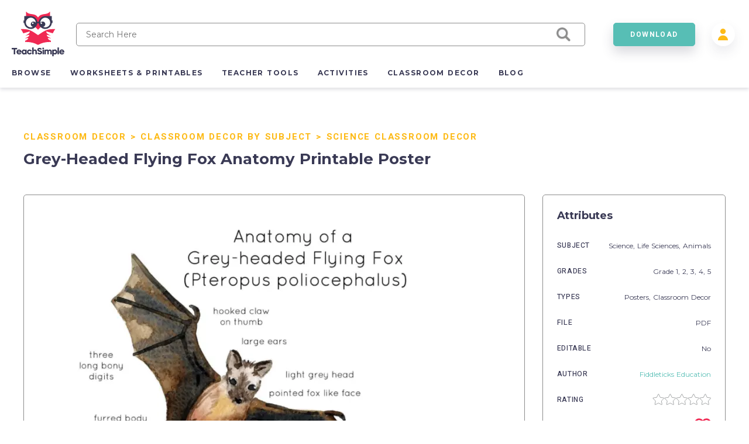

--- FILE ---
content_type: text/html; charset=utf-8
request_url: https://teachsimple.com/product/grey-headed-flying-fox-anatomy-printable-poster
body_size: 78461
content:
<!doctype html>
<html data-n-head-ssr lang="en" data-n-head="%7B%22lang%22:%7B%22ssr%22:%22en%22%7D%7D">
  <head >
    <meta data-n-head="ssr" charset="utf-8"><meta data-n-head="ssr" name="viewport" content="width=device-width, initial-scale=1"><meta data-n-head="ssr" content="best online resources for teachers, educational resources, education resource, educators resource, education resources, teacher resources, teacher created resources, teaching resources, teacher creative resources, teacher created resource" data-hid="keywords" name="keywords"><meta data-n-head="ssr" name="p:domain_verify" content="edcff9187d962ebe718aeb5191159582"><meta data-n-head="ssr" name="Teach Simple | Download Educational Resources" content="Download educational resources like worksheets, activities, games, lesson plans, and more from teachers for teachers. "><meta data-n-head="ssr" name="facebook-domain-verification" content="zqm9ewnejvj9yoomt0giji5sndn977"><meta data-n-head="ssr" name="google-signin-client_id" content="880048814998-n3f9e6t827uu0scil29f2429v69s8i8l.apps.googleusercontent.com"><meta data-n-head="ssr" name="viewport" content="width=device-width, initial-scale=1"><meta data-n-head="ssr" data-hid="description" name="description" content=" The Grey-Headed Flying Fox Anatomy Printable Poster: An Engaging Learning Resource Looking for a diverse and engaging teaching aide? The Grey-Headed Flying Fox Anatomy Printable Poster, with its meticulously hand-illustrated watercolor depiction, provides a captivating learning resource for educators. This unique creature&#x27;s anatomical details are beautifully represented – an ideal tool within the fields of science and zoology. Here are some ways to integrate it into different educational methodologies. Whole-group instruction: Kick-start classroom discussions about animal anatomy, perfect for students from grades 1 to 5. Small-group research: Allow learners to use this as a focal point for independent research tasks or in-depth studies on mammal diversity. Solo assignments: Direct students to reference the poster while answering assignment questions based on animal morphology - fostering self-directed inquiry and visual comprehension. Presentation skills:Create hands-on experience jobs around this poster – promoting cognitive growth and public speaking skills within Science curriculums&#x27; zoological context You can custom print the A4-sized digital download (PNG format) according to your class&#x27;s specific needs from Grade 1 through Grade 5. The delivered PDF file type ensures optimal resolution when you print wherever you choose—perfect on standard posters or watercolor paper—for delivering an authentic painting-like finish! Inspired by nature&#x27;s wonders and expressive artistry at its best — The Grey-Headed Going Fox Anatomy Printable Poster offers dynamic, visually-engaging lesson delivery focused on zoology subsubjects under Science curriculum themes — perfectly tailored for learners who connect most optimally through rich illustrative displays!  Grey-Headed Flying Fox Anatomy Printable Poster"><meta data-n-head="ssr" data-hid="twitter:title" name="twitter:title" content="Grey-Headed Flying Fox Anatomy Printable Poster"><meta data-n-head="ssr" data-hid="twitter:description" name="twitter:description" content=" The Grey-Headed Flying Fox Anatomy Printable Poster: An Engaging Learning Resource Looking for a diverse and engaging teaching aide? The Grey-Headed Flying Fox Anatomy Printable Poster, with its meticulously hand-illustrated watercolor depiction, provides a captivating learning resource for educators. This unique creature&#x27;s anatomical details are beautifully represented – an ideal tool within the fields of science and zoology. Here are some ways to integrate it into different educational methodologies. Whole-group instruction: Kick-start classroom discussions about animal anatomy, perfect for students from grades 1 to 5. Small-group research: Allow learners to use this as a focal point for independent research tasks or in-depth studies on mammal diversity. Solo assignments: Direct students to reference the poster while answering assignment questions based on animal morphology - fostering self-directed inquiry and visual comprehension. Presentation skills:Create hands-on experience jobs around this poster – promoting cognitive growth and public speaking skills within Science curriculums&#x27; zoological context You can custom print the A4-sized digital download (PNG format) according to your class&#x27;s specific needs from Grade 1 through Grade 5. The delivered PDF file type ensures optimal resolution when you print wherever you choose—perfect on standard posters or watercolor paper—for delivering an authentic painting-like finish! Inspired by nature&#x27;s wonders and expressive artistry at its best — The Grey-Headed Going Fox Anatomy Printable Poster offers dynamic, visually-engaging lesson delivery focused on zoology subsubjects under Science curriculum themes — perfectly tailored for learners who connect most optimally through rich illustrative displays!  Grey-Headed Flying Fox Anatomy Printable Poster"><meta data-n-head="ssr" data-hid="twitter:image" name="twitter:image" content="https://teachsimplecom.s3.us-east-2.amazonaws.com/images/grey-headed-flying-fox-anatomy-printable-poster/image-1628892628828-2.jpg"><meta data-n-head="ssr" data-hid="twitter:image:alt" name="twitter:image:alt" content="undefined"><meta data-n-head="ssr" data-hid="og:type" property="og:type" content="product"><meta data-n-head="ssr" data-hid="og:title" property="og:title" content="Grey-Headed Flying Fox Anatomy Printable Poster"><meta data-n-head="ssr" data-hid="og:description" property="og:description" content=" The Grey-Headed Flying Fox Anatomy Printable Poster: An Engaging Learning Resource Looking for a diverse and engaging teaching aide? The Grey-Headed Flying Fox Anatomy Printable Poster, with its meticulously hand-illustrated watercolor depiction, provides a captivating learning resource for educators. This unique creature&#x27;s anatomical details are beautifully represented – an ideal tool within the fields of science and zoology. Here are some ways to integrate it into different educational methodologies. Whole-group instruction: Kick-start classroom discussions about animal anatomy, perfect for students from grades 1 to 5. Small-group research: Allow learners to use this as a focal point for independent research tasks or in-depth studies on mammal diversity. Solo assignments: Direct students to reference the poster while answering assignment questions based on animal morphology - fostering self-directed inquiry and visual comprehension. Presentation skills:Create hands-on experience jobs around this poster – promoting cognitive growth and public speaking skills within Science curriculums&#x27; zoological context You can custom print the A4-sized digital download (PNG format) according to your class&#x27;s specific needs from Grade 1 through Grade 5. The delivered PDF file type ensures optimal resolution when you print wherever you choose—perfect on standard posters or watercolor paper—for delivering an authentic painting-like finish! Inspired by nature&#x27;s wonders and expressive artistry at its best — The Grey-Headed Going Fox Anatomy Printable Poster offers dynamic, visually-engaging lesson delivery focused on zoology subsubjects under Science curriculum themes — perfectly tailored for learners who connect most optimally through rich illustrative displays!  Grey-Headed Flying Fox Anatomy Printable Poster"><meta data-n-head="ssr" data-hid="og:image" property="og:image" content="https://teachsimplecom.s3.us-east-2.amazonaws.com/images/grey-headed-flying-fox-anatomy-printable-poster/image-1628892628828-2.jpg"><meta data-n-head="ssr" data-hid="og:url" property="og:url" content="https://teachsimple.com/product/grey-headed-flying-fox-anatomy-printable-poster"><meta data-n-head="ssr" data-hid="og:image:alt" property="og:image:alt" content="undefined"><meta data-n-head="ssr" data-hid="og:site_name" property="od:site_name" content="Teach Simple"><meta data-n-head="ssr" data-hid="product:price:amount" property="product:price:amount" content="39.99"><meta data-n-head="ssr" data-hid="product:price:currency" property="product:price:currency" content="USD"><title>Grey-Headed Flying Fox Anatomy Printable Poster by Teach Simple</title><link data-n-head="ssr" rel="preconnect" href="https://res.cloudinary.com" crossorigin="true"><link data-n-head="ssr" rel="icon" type="image/png" href="/favicon.png"><link data-n-head="ssr" data-hid="gf-prefetch" rel="dns-prefetch" href="https://fonts.gstatic.com/"><link data-n-head="ssr" data-hid="gf-preconnect" rel="preconnect" href="https://fonts.gstatic.com/" crossorigin=""><link data-n-head="ssr" data-hid="gf-origin-preconnect" rel="preconnect" href="https://fonts.googleapis.com/"><link data-n-head="ssr" data-hid="gf-preload" rel="preload" as="style" href="https://fonts.googleapis.com/css2?family=Heebo:wght@300;400;500;700&amp;family=Montserrat:wght@300;400;500;700&amp;display=swap"><link data-n-head="ssr" rel="canonical" href="https://teachsimple.com/product/grey-headed-flying-fox-anatomy-printable-poster"><script data-n-head="ssr" data-hid="gf-script">(function(){var l=document.createElement('link');l.rel="stylesheet";l.href="https://fonts.googleapis.com/css2?family=Heebo:wght@300;400;500;700&family=Montserrat:wght@300;400;500;700&display=swap";document.querySelector("head").appendChild(l);})();</script><noscript data-n-head="ssr"><iframe src="https://load.d.teachsimple.com/ns.html?id=GTM-PWFPSHF" height="0" width="0" style="display:none;visibility:hidden"></iframe></noscript><noscript data-n-head="ssr"><img height="1" width="1" style="display:none" src="https://www.facebook.com/tr?id=4067390693339286&ev=PageView&noscript=1"/></noscript><noscript data-n-head="ssr" data-hid="gf-noscript"><link rel="stylesheet" href="https://fonts.googleapis.com/css2?family=Heebo:wght@300;400;500;700&family=Montserrat:wght@300;400;500;700&display=swap"></noscript><link rel="preload" href="/_nuxt/898eaff.modern.js" as="script"><link rel="preload" href="/_nuxt/c05e815.modern.js" as="script"><link rel="preload" href="/_nuxt/21b3617.modern.js" as="script"><link rel="preload" href="/_nuxt/06fcc60.modern.js" as="script"><link rel="preload" href="/_nuxt/8852f59.modern.js" as="script"><link rel="preload" href="/_nuxt/dce0415.modern.js" as="script"><link rel="preload" href="/_nuxt/8bd7d2d.modern.js" as="script"><link rel="preload" href="/_nuxt/768dfcd.modern.js" as="script"><link rel="preload" href="/_nuxt/c6a413b.modern.js" as="script"><link rel="preload" href="/_nuxt/6cc6f23.modern.js" as="script"><link rel="preload" href="/_nuxt/063c269.modern.js" as="script"><link rel="preload" href="/_nuxt/a93161a.modern.js" as="script"><link rel="preload" href="/_nuxt/fd47fdc.modern.js" as="script"><link rel="preload" href="/_nuxt/4e93e7c.modern.js" as="script"><link rel="preload" href="/_nuxt/cb833fd.modern.js" as="script"><link rel="preload" href="/_nuxt/c31252b.modern.js" as="script"><style data-vue-ssr-id="d2cdb8f2:0 b8d2539e:0 c3ceb4f4:0 1adb391c:0 734d8a41:0 122b6bf0:0 a1f132a2:0 2d8886f5:0 b5cb38b4:0 6b0887b1:0 66cbf3e5:0 5ab21fce:0 00472a29:0 5cecada2:0 65b47c56:0 18fe61f0:0 bbb7974a:0 2f73e192:0 b4e44b90:0 fc815442:0 062dfa83:0 0b9efd02:0 a97d947a:0 84f7e150:0 c629b408:0 446b4fca:0">fieldset[disabled] .multiselect{pointer-events:none}.multiselect__spinner{background:#fff;display:block;height:38px;position:absolute;right:1px;top:1px;width:40px}.multiselect__spinner:after,.multiselect__spinner:before{border:2px solid transparent;border-radius:100%;border-top-color:#41b883;box-shadow:0 0 0 1px transparent;content:"";height:16px;left:50%;margin:-8px 0 0 -8px;position:absolute;top:50%;width:16px}.multiselect__spinner:before{animation:spinning 2.4s cubic-bezier(.41,.26,.2,.62);animation-iteration-count:infinite}.multiselect__spinner:after{animation:spinning 2.4s cubic-bezier(.51,.09,.21,.8);animation-iteration-count:infinite}.multiselect__loading-enter-active,.multiselect__loading-leave-active{opacity:1;transition:opacity .4s ease-in-out}.multiselect__loading-enter,.multiselect__loading-leave-active{opacity:0}.multiselect,.multiselect__input,.multiselect__single{font-family:inherit;font-size:16px;touch-action:manipulation}.multiselect{box-sizing:content-box;color:#35495e;display:block;min-height:40px;position:relative;text-align:left;width:100%}.multiselect *{box-sizing:border-box}.multiselect:focus{outline:none}.multiselect--disabled{background:#ededed;opacity:.6;pointer-events:none}.multiselect--active{z-index:50}.multiselect--active:not(.multiselect--above) .multiselect__current,.multiselect--active:not(.multiselect--above) .multiselect__input,.multiselect--active:not(.multiselect--above) .multiselect__tags{border-bottom-left-radius:0;border-bottom-right-radius:0}.multiselect--active .multiselect__select{transform:rotate(180deg)}.multiselect--above.multiselect--active .multiselect__current,.multiselect--above.multiselect--active .multiselect__input,.multiselect--above.multiselect--active .multiselect__tags{border-top-left-radius:0;border-top-right-radius:0}.multiselect__input,.multiselect__single{background:#fff;border:none;border-radius:5px;box-sizing:border-box;display:inline-block;line-height:20px;margin-bottom:8px;min-height:20px;padding:0 0 0 5px;position:relative;transition:border .1s ease;vertical-align:top;width:100%}.multiselect__input::-moz-placeholder{color:#35495e}.multiselect__input::placeholder{color:#35495e}.multiselect__tag~.multiselect__input,.multiselect__tag~.multiselect__single{width:auto}.multiselect__input:hover,.multiselect__single:hover{border-color:#cfcfcf}.multiselect__input:focus,.multiselect__single:focus{border-color:#a8a8a8;outline:none}.multiselect__single{margin-bottom:8px;padding-left:5px}.multiselect__tags-wrap{display:inline}.multiselect__tags{background:#fff;border:1px solid #e8e8e8;border-radius:5px;display:block;font-size:14px;min-height:40px;padding:8px 40px 0 8px}.multiselect__tag{background:#41b883;border-radius:5px;color:#fff;display:inline-block;line-height:1;margin-bottom:5px;margin-right:10px;max-width:100%;overflow:hidden;padding:4px 26px 4px 10px;position:relative;text-overflow:ellipsis;white-space:nowrap}.multiselect__tag-icon{border-radius:5px;bottom:0;cursor:pointer;font-style:normal;font-weight:700;line-height:22px;margin-left:7px;position:absolute;right:0;text-align:center;top:0;transition:all .2s ease;width:22px}.multiselect__tag-icon:after{color:#266d4d;content:"\D7";font-size:14px}.multiselect__tag-icon:focus,.multiselect__tag-icon:hover{background:#369a6e}.multiselect__tag-icon:focus:after,.multiselect__tag-icon:hover:after{color:#fff}.multiselect__current{border:1px solid #e8e8e8;border-radius:5px;min-height:40px;overflow:hidden;padding:8px 30px 0 12px;white-space:nowrap}.multiselect__current,.multiselect__select{box-sizing:border-box;cursor:pointer;display:block;line-height:16px;margin:0;-webkit-text-decoration:none;text-decoration:none}.multiselect__select{height:38px;padding:4px 8px;position:absolute;right:1px;text-align:center;top:1px;transition:transform .2s ease;width:40px}.multiselect__select:before{border-color:#999 transparent transparent;border-style:solid;border-width:5px 5px 0;color:#999;content:"";margin-top:4px;position:relative;right:0;top:65%}.multiselect__placeholder{color:#adadad;display:inline-block;margin-bottom:10px;padding-top:2px}.multiselect--active .multiselect__placeholder{display:none}.multiselect__content-wrapper{background:#fff;border:1px solid #e8e8e8;border-bottom-left-radius:5px;border-bottom-right-radius:5px;border-top:none;display:block;max-height:240px;overflow:auto;position:absolute;width:100%;z-index:50;-webkit-overflow-scrolling:touch}.multiselect__content{display:inline-block;list-style:none;margin:0;min-width:100%;padding:0;vertical-align:top}.multiselect--above .multiselect__content-wrapper{border-bottom:none;border-bottom-left-radius:0;border-bottom-right-radius:0;border-top:1px solid #e8e8e8;border-top-left-radius:5px;border-top-right-radius:5px;bottom:100%}.multiselect__content::webkit-scrollbar{display:none}.multiselect__element{display:block}.multiselect__option{cursor:pointer;display:block;line-height:16px;min-height:40px;padding:12px;position:relative;-webkit-text-decoration:none;text-decoration:none;text-transform:none;vertical-align:middle;white-space:nowrap}.multiselect__option:after{font-size:13px;line-height:40px;padding-left:20px;padding-right:12px;position:absolute;right:0;top:0}.multiselect__option--highlight{background:#41b883;color:#fff;outline:none}.multiselect__option--highlight:after{background:#41b883;color:#fff;content:attr(data-select)}.multiselect__option--selected{background:#f3f3f3;color:#35495e;font-weight:700}.multiselect__option--selected:after{background:inherit;color:silver;content:attr(data-selected)}.multiselect__option--selected.multiselect__option--highlight{background:#ff6a6a;color:#fff}.multiselect__option--selected.multiselect__option--highlight:after{background:#ff6a6a;color:#fff;content:attr(data-deselect)}.multiselect--disabled .multiselect__current,.multiselect--disabled .multiselect__select{background:#ededed;color:#a6a6a6}.multiselect__option--disabled{background:#ededed!important;color:#a6a6a6!important;cursor:text;pointer-events:none}.multiselect__option--group{background:#ededed;color:#35495e}.multiselect__option--group.multiselect__option--highlight{background:#35495e;color:#fff}.multiselect__option--group.multiselect__option--highlight:after{background:#35495e}.multiselect__option--disabled.multiselect__option--highlight{background:#dedede}.multiselect__option--group-selected.multiselect__option--highlight{background:#ff6a6a;color:#fff}.multiselect__option--group-selected.multiselect__option--highlight:after{background:#ff6a6a;color:#fff;content:attr(data-deselect)}.multiselect-enter-active,.multiselect-leave-active{transition:all .15s ease}.multiselect-enter,.multiselect-leave-active{opacity:0}.multiselect__strong{display:inline-block;line-height:20px;margin-bottom:8px;vertical-align:top}[dir=rtl] .multiselect{text-align:right}[dir=rtl] .multiselect__select{left:1px;right:auto}[dir=rtl] .multiselect__tags{padding:8px 8px 0 40px}[dir=rtl] .multiselect__content{text-align:right}[dir=rtl] .multiselect__option:after{left:0;right:auto}[dir=rtl] .multiselect__clear{left:12px;right:auto}[dir=rtl] .multiselect__spinner{left:1px;right:auto}@keyframes spinning{0%{transform:rotate(0)}to{transform:rotate(2turn)}}
.vue-modal-bottom,.vue-modal-bottomLeft,.vue-modal-bottomRight,.vue-modal-left,.vue-modal-right,.vue-modal-top,.vue-modal-topLeft,.vue-modal-topRight{background:#0000;display:block;overflow:hidden;position:absolute;z-index:9999999}.vue-modal-bottomLeft,.vue-modal-bottomRight,.vue-modal-topLeft,.vue-modal-topRight{height:12px;width:12px}.vue-modal-top{cursor:n-resize;height:12px;right:12;top:0;width:100%}.vue-modal-bottom{bottom:0;cursor:s-resize;height:12px;left:0;width:100%}.vue-modal-left{cursor:w-resize;height:100%;left:0;top:0;width:12px}.vue-modal-right{cursor:e-resize;height:100%;right:0;top:0;width:12px}.vue-modal-topRight{background:#0000;cursor:ne-resize;right:0;top:0}.vue-modal-topLeft{cursor:nw-resize;left:0;top:0}.vue-modal-bottomLeft{bottom:0;cursor:sw-resize;left:0}.vue-modal-bottomRight{bottom:0;cursor:se-resize;right:0}#vue-modal-triangle:after{background:#0000;border-bottom:10px solid #ddd;border-left:10px solid #0000;content:"";display:block;height:0;left:0;position:absolute;top:0;width:0}#vue-modal-triangle.clicked:after{border-bottom:10px solid #369be9}.vm--block-scroll{overflow:hidden;width:100vw}.vm--container{z-index:999}.vm--container,.vm--overlay{box-sizing:border-box;height:100vh;left:0;position:fixed;top:0;width:100%}.vm--overlay{background:#0003;opacity:1}.vm--container.scrollable{height:100%;min-height:100vh;overflow-y:auto;-webkit-overflow-scrolling:touch}.vm--modal{background-color:#fff;border-radius:3px;box-shadow:0 20px 60px -2px #1b213a66;box-sizing:border-box;overflow:hidden;position:relative}.vm--container.scrollable .vm--modal{margin-bottom:2px}.vm--top-right-slot{display:block;position:absolute;right:0;top:0}.vm-transition--overlay-enter-active,.vm-transition--overlay-leave-active{transition:all 50ms}.vm-transition--overlay-enter,.vm-transition--overlay-leave-active{opacity:0}.vm-transition--modal-enter-active,.vm-transition--modal-leave-active{transition:all .4s}.vm-transition--modal-enter,.vm-transition--modal-leave-active{opacity:0;transform:translateY(-20px)}.vm-transition--default-enter-active,.vm-transition--default-leave-active{transition:all 2ms}.vm-transition--default-enter,.vm-transition--default-leave-active{opacity:0}.vue-dialog{font-size:14px}.vue-dialog div{box-sizing:border-box}.vue-dialog-content{flex:1 0 auto;padding:14px;width:100%}.vue-dialog-content-title{font-weight:600;padding-bottom:14px}.vue-dialog-buttons{border-top:1px solid #eee;display:flex;flex:0 1 auto;width:100%}.vue-dialog-buttons-none{padding-bottom:14px;width:100%}.vue-dialog-button{background:#0000;border:0;box-sizing:border-box;color:inherit;cursor:pointer;font-size:inherit;height:40px;line-height:40px;font:inherit;margin:0;outline:none;padding:0}.vue-dialog-button:hover{background:#f9f9f9}.vue-dialog-button:active{background:#f3f3f3}.vue-dialog-button:not(:first-of-type){border-left:1px solid #eee}
:root{--y-video-background-color:#000;--y-video-button-width:68px;--y-video-button-height:48px;--y-video-button-padding:0;--y-video-button-border-width:0;--y-video-button-background-color:transparent;--y-video-button-fill:#212121;--y-video-button-fill-opacity:0.8;--y-video-button-active-fill:red;--y-video-button-active-fill-opacity:1;--y-video-button-icon-fill:#fff}.y-video{background-color:#000;background-color:var(--y-video-background-color,#000);cursor:pointer}.y-video__inner{position:relative}.y-video__embed,.y-video__media{border-width:0;height:100%;left:0;position:absolute;top:0;width:100%}.y-video__media--type--img{-o-object-fit:cover;object-fit:cover}.y-video__button{background-color:transparent;background-color:var(--y-video-button-background-color,transparent);border-width:0;border-width:var(--y-video-button-border-width,0);cursor:pointer;height:48px;height:var(--y-video-button-height,48px);left:50%;padding:0;padding:var(--y-video-button-padding,0);position:absolute;top:50%;transform:translate(-50%,-50%);width:68px;width:var(--y-video-button-width,68px)}.y-video__button-shape{fill:#212121;fill:var(--y-video-button-fill,#212121);fill-opacity:.8;fill-opacity:var(--y-video-button-fill-opacity,.8)}.y-video__button-icon{fill:#fff;fill:var(--y-video-button-icon-fill,#fff)}.y-video__button:focus{outline:0}.y-video:hover .y-video__button-shape,.y-video__button:focus .y-video__button-shape{fill:red;fill:var(--y-video-button-active-fill,red);fill-opacity:1;fill-opacity:var(--y-video-button-active-fill-opacity,1)}
.image-container{background-position:50%;background-repeat:no-repeat;background-size:cover}.image-container.display{background-size:contain}.image-container.border{border:1px solid #f02953}.pricing-container{display:flex;justify-content:center;width:100%}.pricing-container.banner{margin-top:1.4rem}@media only screen and (max-width:1179px){.pricing-container.banner .left-card{margin-bottom:5.4rem}.pricing-container{flex-direction:column}.pricing-container.banner{margin-top:0}}.pricing-container .center-card,.pricing-container .left-card,.pricing-container .right-card{margin-left:5%}.pricing-container .center-card:first-child,.pricing-container .left-card:first-child,.pricing-container .right-card:first-child{margin-left:0}@media only screen and (max-width:1179px){.pricing-container .center-card,.pricing-container .left-card,.pricing-container .right-card{align-items:center;display:flex;justify-content:center;margin-bottom:4rem;margin-left:0}.pricing-container .left-card{order:1}.pricing-container .center-card{order:2}.pricing-container .right-card{margin-bottom:4rem;order:3}}.spinner-wrap{background-color:hsla(0,0%,100%,.7);bottom:0;left:0;position:fixed;right:0;top:0;user-select:none;-moz-user-select:none;-ms-user-select:none;-webkit-user-select:none;-khtml-user-select:none;z-index:10}.spinner-wrap,.spinner-wrap .spinner-container{align-items:center;display:flex;justify-content:center}.spinner-wrap .spinner-container{flex-direction:column}.spinner-wrap .spinner-container span{color:#f02953;display:block;font-size:1.6rem;line-height:2.4rem;max-width:80rem;padding:2rem;text-align:center}@media only screen and (max-width:540px){.spinner-wrap .spinner-container span{font-size:1.5rem}}.section-defaults{padding-bottom:6rem;padding-top:3rem}.ratio{padding-top:62.5%;width:100%}.add-edit-form{display:flex;justify-content:space-between;position:relative;width:100%}@media only screen and (max-width:959px){.add-edit-form{flex-direction:column}}.add-edit-form .left-part,.add-edit-form .right-part{flex:1;max-width:72rem;padding-bottom:6rem}.add-edit-form .left-part{margin-right:6rem}@media only screen and (max-width:1439px){.add-edit-form .left-part{margin-right:5%}}@media only screen and (max-width:959px){.add-edit-form .left-part{margin-right:0}}.table-message{font-size:1.2rem;margin-top:2rem;text-align:center;width:100%}.error-msg{color:#f02953;font-size:1rem;padding-top:.2rem}.error-msg.absolute{bottom:-1.6rem;left:1rem;position:absolute}.password-validation-msg{color:#02379b;font-size:1rem;padding-top:.3rem}.caps-lock{color:#f02953;font-size:1.2rem;font-weight:500;padding-left:1.2rem;padding-top:.5rem;text-align:left}.standard-label{font-size:1.2rem;margin-bottom:.8rem}.multiselect__tags{background-color:#f7f9fa;border:1px solid #8c8c8c!important;font-size:14px!important}.multiselect__option--highlight,.multiselect__option--highlight:after,.multiselect__tags .multiselect__tag{background:#57beb5!important}.multiselect__option{font-size:14px!important}.multiselect__option--selected.multiselect__option--highlight,.multiselect__option--selected.multiselect__option--highlight:after{background:#f02953!important}.multiselect__single{font-size:14px!important}.multiselect__input,.multiselect__single{background-color:#f7f9fa}.multiselect__input::-moz-placeholder{font-size:14px!important}.multiselect__input::placeholder{font-size:14px!important}.disabled{opacity:.5}.disabled,.disabled-op{pointer-events:none;user-select:none;-moz-user-select:none;-ms-user-select:none;-webkit-user-select:none;-khtml-user-select:none}.disabled-op{opacity:.9}.prevent-click{opacity:1;pointer-events:none;user-select:none;-moz-user-select:none;-ms-user-select:none;-webkit-user-select:none;-khtml-user-select:none}.helper-text{bottom:-1.6rem;color:#00bcc4;font-size:1rem;left:1rem;position:absolute}.helper-text.error{color:#f02953}.product-spinner{align-items:center;background-color:#fff;display:flex;flex-direction:column;height:30rem;justify-content:center;left:0;position:absolute;top:0;width:100%;z-index:10}.product-spinner .text{color:#f02953;font-size:1.3rem;margin-top:2rem}.pricing-page,.upgrade-plan{padding-bottom:10rem;padding-left:5.4rem;padding-right:5.4rem}@media only screen and (max-width:1439px){.pricing-page,.upgrade-plan{padding-left:4rem;padding-right:4rem}}@media only screen and (max-width:1179px){.pricing-page,.upgrade-plan{padding-left:2.4rem;padding-right:2.4rem}}@media only screen and (max-width:320px){.pricing-page,.upgrade-plan{padding-left:2rem;padding-right:2rem}}.billing-form,.user-form{border-radius:5px;box-shadow:1rem 1rem 4rem rgba(58,58,85,.1);padding:3.6rem;width:100%}@media only screen and (max-width:540px){.billing-form,.user-form{padding-left:2.4rem;padding-right:2.4rem}}.user-form{min-height:56rem}.user-form.width{margin:0 auto;max-width:56rem;min-height:40rem}.form-title{color:#3a3a55;font-family:"Montserrat",sans-serif;font-size:4.8rem;font-size:2.6rem!important;font-weight:700;letter-spacing:-.02em;margin-bottom:2.4rem}@media only screen and (max-width:1179px){.form-title{font-size:3.8rem}}@media only screen and (max-width:540px){.form-title{font-size:2.6rem}}@media only screen and (max-width:320px){.form-title{font-size:2.4rem!important}}.form-title.center{text-align:center}.form-title.gray{color:#8c8c8c;font-size:2.2rem!important;margin-bottom:2rem}@media only screen and (max-width:540px){.form-title.gray{font-size:1.8rem!important}}.standard-form-text{font-size:1.4rem;padding-bottom:1rem;padding-top:2rem;text-align:center}.standard-form-input{margin-top:2.8rem}.standard-form-input .input{align-items:center;display:flex;height:4rem;position:relative;width:100%}.standard-form-input .input input{background-color:#f7f9fa;border:1px solid #8c8c8c;border-radius:5px;font-family:"Montserrat",sans-serif;font-size:1.2rem;height:100%;outline:none;padding:0 1.6rem;width:100%}.standard-form-input .input input.error{border:1px solid #f02953}.standard-form-input .input input{border:1px solid #cecece}.standard-form-btn{display:flex;justify-content:center;margin-top:4.8rem;width:100%}.price-card{align-items:center;background-color:#fff;border:1px solid #d1dbe3;border-radius:5px;display:flex;flex-direction:column;height:48rem;padding:8rem 4rem 4rem;position:relative;transition:all .3s ease-in-out;width:36rem;z-index:1}.price-card.large{height:52rem}.price-card.small{height:42rem;padding-top:4rem;width:34rem}@media only screen and (max-width:540px){.price-card{height:auto;max-width:36rem;padding-bottom:12rem;padding-left:2rem;padding-right:2rem;width:100%}}.price-card.large,.price-card.unlimited{border-color:#57beb5;box-shadow:0 .3rem .6rem rgba(58,58,85,.16)}.price-card.wide{padding-top:6rem;width:40rem}.price-card:hover{box-shadow:0 1rem 3rem rgba(58,58,85,.2)}.price-card .ribbon{background-image:url(/images/icons/save_43.svg);background-position:100%;background-size:14rem;display:block;padding:1.5rem;position:absolute;right:0;top:2rem;width:14rem}.price-card .ribbon span{color:#3a3a55;color:#fff;font-family:"Heebo",sans-serif;font-size:1.5rem;font-size:1.3rem;font-weight:700;letter-spacing:.12em;line-height:2.4rem;padding-left:2rem}@media only screen and (max-width:540px){.price-card .ribbon span{font-size:1.4rem;font-size:1.3rem!important}}.price-card .card-title-wrap{height:5rem;margin-bottom:2.4rem}.price-card.large .card-title-wrap{margin-bottom:0}.price-card.small .card-title-wrap{height:4rem}.price-card .card-title{color:#3a3a55;font-family:"Heebo",sans-serif;font-size:1.5rem;font-size:1.6rem;font-weight:700;letter-spacing:.12em;line-height:2.4rem;margin-bottom:.4rem;min-height:2rem;text-align:center;text-transform:uppercase}@media only screen and (max-width:540px){.price-card .card-title{font-size:1.4rem}}.price-card .card-sub-title{color:#3a3a55;font-family:"Heebo",sans-serif;font-size:1.5rem;font-size:1.6rem;font-weight:700;letter-spacing:.12em;line-height:2.4rem;text-align:center;text-transform:capitalize}@media only screen and (max-width:540px){.price-card .card-sub-title{font-size:1.4rem}}.price-card .card-sub-title.red{color:#f02953}.price-card .card-tag-line{font-size:1.4rem;font-weight:500;margin-top:.4rem;text-align:center}.price-card .card-price-wrap{height:6rem;margin-bottom:2.4rem}.price-card.large .card-price-wrap{margin-bottom:1.6rem}.price-card .card-price{color:#57beb5;font-size:3.4rem;margin-bottom:.4rem;text-align:center}@media only screen and (max-width:540px){.price-card .card-price{font-size:2.6rem}}.price-card.wide .card-price{margin-bottom:1rem}.price-card .card-features,.price-card .card-price-text,.price-card .card-text{color:#8c8c8c;font-family:"Montserrat",sans-serif;font-size:1.4rem;font-size:1.3rem;letter-spacing:.05em;line-height:2.4rem;text-align:center}.price-card .card-price-text,.price-card .card-text{margin-bottom:1.6rem}.price-card.wide .card-text{padding-top:2rem}.price-card .card-text{color:#3a3a55}@media only screen and (max-width:540px){.price-card .card-text{font-size:1.3rem;line-height:2rem}}.price-card .card-features span{display:block;font-size:1.2rem;margin-bottom:.5rem}.price-card .card-features.cancel span{color:#4a4a4a;font-weight:500;margin-bottom:2rem}.price-card .card-button{bottom:5.5rem;position:absolute}.price-card .card-button.disabled{opacity:.5;pointer-events:none;user-select:none;-moz-user-select:none;-ms-user-select:none;-webkit-user-select:none;-khtml-user-select:none}@media only screen and (max-width:540px){.price-card .card-button{bottom:4rem}}.price-card .card-banner{align-items:center;color:#f02953;display:flex;font-family:"Heebo",sans-serif;font-size:1.5rem;font-weight:700;height:8rem;justify-content:center;letter-spacing:.12em;line-height:2.4rem;position:absolute;top:0;width:100%}@media only screen and (max-width:540px){.price-card .card-banner{font-size:1.4rem}}.price-card .card-banner.background{background-color:#f02953;color:#fff!important;font-weight:500!important}.price-card.wide .card-banner{font-size:1.7rem;height:9.2rem}.price-card.continuity{border-color:#57beb5;box-shadow:0 .3rem .6rem rgba(58,58,85,.16);height:44rem;margin-left:auto;margin-right:4rem;padding-left:3.2rem;padding-right:3.2rem;padding-top:4rem}.price-card.continuity.cancel{margin-left:0;margin-right:0}@media only screen and (max-width:959px){.price-card.continuity{margin-right:0}}.price-card.continuity .card-title-wrap{margin-bottom:0}.price-card.continuity .card-price-wrap{height:5rem;margin-bottom:1.6rem}.price-card.continuity .card-title{text-transform:capitalize}.price-card.continuity .card-text{margin-bottom:2rem}.collection-card-wrap{background-color:#fff;border:1px solid #3a3a55;border-radius:5px;left:10rem;position:absolute;width:34rem;z-index:10}@media only screen and (max-width:1599px){.collection-card-wrap{left:0;width:100%}}.input-error-message{color:#f02953;font-size:1.2rem;margin:.5rem}.swiper-wrapper{align-items:center}
.nuxt-progress{background-color:#000;height:2px;left:0;opacity:1;position:fixed;right:0;top:0;transition:width .1s,opacity .4s;width:0;z-index:999999}.nuxt-progress.nuxt-progress-notransition{transition:none}.nuxt-progress-failed{background-color:red}
*,:after,:before{box-sizing:border-box;-webkit-box-sizing:border-box;-moz-box-sizing:border-box;margin:0;padding:0}html{font-size:62.5%;word-spacing:1px;-ms-text-size-adjust:100%;-webkit-text-size-adjust:100%;-moz-osx-font-smoothing:grayscale;-webkit-font-smoothing:antialiased;box-sizing:border-box}body,html{height:100%;overflow-x:hidden;position:relative;width:100%}body{color:#3a3a55;font-family:"Montserrat",sans-serif;font-size:1.5rem;font-weight:400}a,a:focus,a:hover{color:inherit;outline:none;position:relative;-webkit-text-decoration:none;text-decoration:none}button{cursor:pointer}button,button:active,button:active:focus,button:focus{border:none;box-shadow:none;outline:none}main{min-height:calc(100vh - 46rem)}@media only screen and (max-width:1179px){main{min-height:calc(100vh - 76rem)}}@media only screen and (max-width:959px){main{min-height:calc(100vh - 74.4rem)}}@media only screen and (max-width:540px){main{min-height:20rem}}::-moz-selection{background-color:#57beb5;color:#fff}::selection{background-color:#57beb5;color:#fff}.banner-info{background-color:#57beb5;color:#3a3a55;color:#fff;font-size:1.6rem;line-height:2.4rem;margin-bottom:1rem;padding:2rem;text-align:center}.banner-info a{color:#fff;-webkit-text-decoration:underline;text-decoration:underline}@media only screen and (max-width:540px){.banner-info{margin-top:4rem}}
.header-container{box-shadow:0 .3rem .6rem rgba(58,58,85,.16);height:15rem;position:relative;z-index:100}@media only screen and (max-width:959px){.header-container{height:9rem}}.header-column{align-items:center;display:flex;flex-direction:column;height:100%;margin:0 auto;max-width:1480px;padding:0 2rem}@media only screen and (max-width:959px){.header-column{padding:0 1rem}}.checkout-wrap{display:flex;justify-content:center;left:50%;position:absolute;top:50%;transform:translate(-50%,-50%);width:100%}.checkout-wrap img{height:7.2rem;width:auto}@media only screen and (max-width:749px){.checkout-wrap img{height:6rem}}@media only screen and (max-width:540px){.checkout-wrap img{height:5rem}.checkout-wrap{top:12rem}}.header{align-items:center;display:flex;margin-top:2rem;width:100%}@media only screen and (max-width:959px){.header{justify-content:space-between;margin-top:.5rem}}.search-wrap{align-items:center;display:flex;flex:1;flex-direction:column;justify-content:center;padding:0 2rem}@media only screen and (max-width:959px){.search-wrap{max-width:56rem}}@media only screen and (max-width:540px){.search-wrap{display:none}}.mobile-search{display:none}@media only screen and (max-width:959px){.mobile-search{margin:0 2rem}}@media only screen and (max-width:540px){.mobile-search{display:block;margin-left:0}}.search-icon-wrap{cursor:pointer;display:none;margin-right:3rem}.search-icon-wrap img{display:block;height:auto;width:2.3rem}@media only screen and (max-width:540px){.search-icon-wrap{display:block}}.vertical-dots{cursor:pointer;display:none;height:2.5rem;padding:0 1rem;width:auto}@media only screen and (max-width:959px){.vertical-dots{display:block}}.header-btn{flex:1;margin:0 2rem 0 2.8rem;max-width:14rem!important}@media only screen and (max-width:1179px){.header-btn{margin-left:0;margin-right:1rem;order:2}}@media only screen and (max-width:959px){.header-btn{width:auto}}@media only screen and (max-width:540px){.header-btn{display:none}}.user-options{align-items:center;display:flex;height:100%;position:relative}@media only screen and (max-width:1179px){.user-options{order:3}}#header-max-btn{display:none;margin:0;padding:0;width:100%}#header-max-btn div{height:100%;width:100%}#header-max-btn.fixed{position:fixed;top:0}@media only screen and (max-width:540px){#header-max-btn{display:flex}}
.logo-container{cursor:pointer;position:relative;z-index:1}@media only screen and (max-width:959px){.logo-container.header-logo{margin-right:auto}}.logo-container.hide-logo{display:none}@media only screen and (max-width:540px){.logo-container .large{display:none}}.logo-container .small{display:none}@media only screen and (max-width:540px){.logo-container .small{display:block}}.logo-container img{display:block;height:auto;width:9rem}@media only screen and (max-width:959px){.logo-container img{width:8rem}}@media only screen and (max-width:540px){.logo-container img{height:6rem;width:auto}}@media only screen and (max-width:320px){.logo-container img{height:5rem}}
.search-bar{align-items:center;display:flex;height:4rem;position:relative;width:100%}.search-bar input{border:1px solid #8c8c8c;border-radius:5px;font-family:"Montserrat",sans-serif;height:100%;outline:none;padding:0 1.6rem;width:100%}.search-bar input.error{border:1px solid #f02953}.search-bar .search-bar-icon{cursor:pointer;height:auto;position:absolute;right:2.5rem;width:2.4rem}@media only screen and (max-width:959px){.search-bar .search-bar-icon{width:2rem}}.search-bar.large{height:4rem;max-width:72rem;width:72rem}@media only screen and (max-width:1179px){.search-bar.large{margin-left:auto;margin-right:auto;width:100%}}@media only screen and (max-width:959px){.search-bar.large{max-width:64rem}}.search-bar.large .search-bar-icon{cursor:pointer;right:2rem}@media only screen and (max-width:959px){.search-bar.large .search-bar-icon{height:auto;width:2.4rem}}
.button{align-items:center;border-radius:5px;box-shadow:0 1rem 2rem rgba(58,58,85,.2);display:flex;font-family:"Heebo",sans-serif;font-size:1.2rem;font-weight:700;justify-content:center;letter-spacing:.12em;padding:0 2rem!important;text-transform:uppercase}.button:disabled{cursor:not-allowed;opacity:.7}.button.capitalize{text-transform:capitalize}.button.full{border-radius:0!important;font-size:1.5rem;height:5.4rem!important;max-width:100%}@media only screen and (max-width:540px){.button.full{font-size:1.4rem!important;height:4.8rem!important}}@media only screen and (max-width:320px){.button.full{font-size:1.2rem!important}}.button.cyan{background-color:#57beb5;border:1px solid #57beb5;color:#fff}.button.cyan svg{fill:#fff}.button.cyan-inverse{background-color:#fff;border:1px solid #57beb5;color:#57beb5}.button.red{background-color:#fff;border:1px solid #f02953;color:#f02953}.button.delete{background-color:#f02953;color:#fff}.button.gray{background-color:#fff;border:1px solid #8c8c8c;color:#8c8c8c}.button.gray-solid{background-color:#8c8c8c;color:#fff}.button.warning{background-color:#fdba16;color:#fff}.button.purple{background-color:#3a3a55;color:#fff}.button .btn-icon{margin-right:1rem;width:2rem}@media only screen and (max-width:1179px){.button .btn-icon{margin-right:.8rem;width:1.6rem}}.button .btn-icon img{display:block;height:auto;width:100%}
.icon-container{align-items:center;display:flex;height:100%;padding-left:.8rem;padding-right:.4rem}@media only screen and (max-width:959px){.icon-container{display:none}}.icon-wrap{align-items:center;border-radius:50%;box-shadow:0 1rem 2rem rgba(58,58,85,.1);cursor:pointer;height:4rem;justify-content:center;width:4rem}.icon-wrap,.user-menu{background-color:#fff;display:flex}.user-menu{border-radius:5px;box-shadow:0 1rem 3rem rgba(58,58,85,.2);color:#3a3a55;flex-direction:column;font-family:"Heebo",sans-serif;font-size:1.5rem;font-size:1.4rem;font-weight:700;letter-spacing:.12em;letter-spacing:.1em;line-height:2.4rem;min-width:18rem;padding:2.4rem 3.2rem;position:absolute;right:-2rem;text-transform:uppercase;top:8rem;z-index:101}@media only screen and (max-width:540px){.user-menu{font-size:1.4rem}}.user-menu.auth{min-width:24rem}.user-menu:before{background-color:transparent;left:0;top:-.5rem;width:100%}.user-menu:after,.user-menu:before{content:"";height:.5rem;position:absolute}.user-menu:after{background-color:#fff;clip-path:polygon(50% 0,0 100%,100% 100%);right:3.3rem;top:-.4rem;width:1.4rem}.user-menu .email,.user-menu .menu-options,.user-menu .username{border-bottom:1px solid #cecece;margin-bottom:1rem;padding-bottom:.8rem}.user-menu .email{text-transform:lowercase}.user-menu .auth-action{cursor:pointer}.user-menu .auth-action,.user-menu .option{margin:.4rem 0;padding:.4rem 0;transition:all .3s ease-in-out}.user-menu .auth-action a,.user-menu .auth-action span,.user-menu .option a,.user-menu .option span{cursor:pointer;transition:all .3s ease-in-out}.user-menu .auth-action a:hover,.user-menu .auth-action span:hover,.user-menu .option a:hover,.user-menu .option span:hover{color:#57beb5}.user-menu .auth-action.red,.user-menu .option.red{color:#f02953}.user-menu .auth-action.red.active,.user-menu .option.red.active{color:#57beb5}.user-menu .auth-action.red:hover,.user-menu .option.red:hover{color:#f02953}
.main-navigation-container[data-v-6f7bc4d8]{align-items:center;align-self:start;display:flex;flex-direction:column;margin-top:2rem}.navigation[data-v-6f7bc4d8]{align-items:center;display:flex;gap:1.5rem;justify-content:center;position:relative}@media only screen and (max-width:1179px){.navigation[data-v-6f7bc4d8]{gap:0;justify-content:flex-start}}@media only screen and (max-width:959px){.navigation[data-v-6f7bc4d8]{display:none}}.navigation-container[data-v-6f7bc4d8]{margin-right:3.2rem}@media only screen and (max-width:1179px){.navigation-container[data-v-6f7bc4d8]{font-size:1.1rem;margin-right:2.8rem}}.navigation-container[data-v-6f7bc4d8]:last-child{margin-right:0!important}.navigation-link[data-v-6f7bc4d8]{color:#3a3a55;cursor:pointer;font-size:1.2rem;font-weight:700;letter-spacing:.12em;position:relative;text-transform:uppercase;transition:all .3s ease-in-out}.navigation-link.active[data-v-6f7bc4d8],.navigation-link[data-v-6f7bc4d8]:hover{color:#57beb5}.navigation-menu[data-v-6f7bc4d8]{position:relative;width:calc(100% + 5rem)}.main-navigation-menu[data-v-6f7bc4d8]{background-color:#fff;border-radius:.5rem;box-shadow:0 1rem 3rem rgba(58,58,85,.2);display:flex;min-width:20rem;padding:1.5rem 0;position:absolute;top:1.5rem;z-index:101}.main-navigation-menu-column[data-v-6f7bc4d8]{border-right:1px solid #ececec;text-transform:none}.main-navigation-menu-column[data-v-6f7bc4d8]:last-child{border-right:none}
.product-page{margin:0 auto;max-width:1480px;min-height:768px;overflow:hidden;overflow:visible;padding-bottom:4rem}.product-page .loading-container{align-items:center;display:flex;flex-direction:column;justify-content:center;min-height:768px}.product-page .loading-container span{color:#f02953;display:block;font-size:1.6rem;font-weight:500;line-height:2.4rem;max-width:80rem;padding:2rem;text-align:center}@media only screen and (max-width:540px){.product-page .loading-container span{font-size:1.5rem}}.product-page #product-about,.product-page #product-description{color:#000;font-family:"Montserrat",sans-serif;font-size:1.4rem;letter-spacing:.05em;letter-spacing:0;line-height:2.4rem}.product-page #product-about a,.product-page #product-description a{color:#57beb5}.product-page #product-about ol,.product-page #product-about ul,.product-page #product-description ol,.product-page #product-description ul{margin-left:1rem;padding:0 1rem}.product-page .product-container{min-height:100vh;padding-left:5.4rem;padding-right:5.4rem;padding-top:7.2rem}@media only screen and (max-width:1439px){.product-page .product-container{padding-left:4rem;padding-right:4rem}}@media only screen and (max-width:1179px){.product-page .product-container{padding-left:2.4rem;padding-right:2.4rem}}@media only screen and (max-width:320px){.product-page .product-container{padding-left:2rem;padding-right:2rem}}.product-page .product-container .product-title{word-wrap:break-word;font-family:"Montserrat",sans-serif;font-size:2.6rem;font-weight:700;letter-spacing:-.02em;letter-spacing:0}@media only screen and (max-width:1179px){.product-page .product-container .product-title{font-size:3.8rem}}@media only screen and (max-width:540px){.product-page .product-container .product-title{font-size:2.6rem}}@media only screen and (max-width:320px){.product-page .product-container .product-title{font-size:2.4rem!important}}@media only screen and (max-width:1179px){.product-page .product-container .product-title{font-size:2.6rem}}@media only screen and (max-width:540px){.product-page .product-container .product-title{font-size:2.2rem}}.product-page .product-container .free-item{background-color:#00bcc4;border-radius:5px;color:#fff;display:inline-block;font-size:1.2rem;margin-top:1.6rem;padding:.8rem}.product-page .product-container .product-section{margin-bottom:2rem;margin-top:8.2rem}@media only screen and (max-width:1179px){.product-page .product-container .product-section{margin-top:4rem}}.product-page .product-container .product-section .title{font-family:"Montserrat",sans-serif;font-size:1.8rem;font-weight:700;letter-spacing:-.02em;letter-spacing:0;margin-bottom:2rem}@media only screen and (max-width:1179px){.product-page .product-container .product-section .title{font-size:3.8rem}}@media only screen and (max-width:540px){.product-page .product-container .product-section .title{font-size:2.6rem}}@media only screen and (max-width:320px){.product-page .product-container .product-section .title{font-size:2.4rem!important}}@media only screen and (max-width:1179px){.product-page .product-container .product-section .title{font-size:1.8rem}}@media only screen and (max-width:540px){.product-page .product-container .product-section .title{font-size:1.8rem}}.product-page .product-container .product-section p:not(:first-child){color:#000;display:block;font-family:"Montserrat",sans-serif;font-size:1.4rem;letter-spacing:.05em;letter-spacing:0;line-height:2.4rem;margin-top:1rem}@media only screen and (max-width:540px){.product-page .product-container .product-section p:not(:first-child){padding-bottom:1rem}}.product-page .product-container .product-section .tag-items{display:flex;flex-wrap:wrap}.product-page .product-container .product-section .tag-items a{background:#fdba16;border-radius:.5rem;color:#fff;cursor:pointer;font-size:1.2rem;margin-bottom:1rem;margin-right:1.4rem;padding:.8rem 1.4rem;text-transform:capitalize}.product-page .product-container .product-section .tag-items a:last-child{margin-right:0}@media only screen and (max-width:1439px){.product-page .product-container .product-section .tag-items a{padding:.7rem 1.2rem}}@media only screen and (max-width:1179px){.product-page .product-container .product-section .tag-items a{margin-bottom:.8rem;padding:.5rem 1rem}}.product-page .product-container .reviews-section{margin-top:4rem}.product-page .product-container .reviews-section .title{display:flex;gap:1rem}.product-page .product-container .also-title{color:#fdba16;font-family:"Heebo",sans-serif;font-size:1.5rem;font-size:2rem;font-weight:700;letter-spacing:.12em;line-height:2.4rem;margin-bottom:4rem;margin-top:6rem;text-transform:uppercase}@media only screen and (max-width:540px){.product-page .product-container .also-title{font-size:1.4rem}}@media only screen and (max-width:1179px){.product-page .product-container .also-title{margin-bottom:3.2rem;margin-top:4rem}}@media only screen and (max-width:540px){.product-page .product-container .also-title{margin-bottom:2rem}}.product-page .product-container .also-sub{color:#8c8c8c;font-family:"Montserrat",sans-serif;font-size:1.4rem;letter-spacing:.05em;line-height:2.4rem;margin-bottom:3.75rem}.product-page .product-container>.product-images-container{display:none}@media only screen and (max-width:1179px){.product-page .product-container>.product-images-container{display:block}}
.product-breadcrumbs[data-v-3abc4584]{color:#fdba16;font-family:"Heebo",sans-serif;font-size:1.5rem;font-weight:700;letter-spacing:.12em;line-height:2.4rem;margin-bottom:1rem;text-transform:uppercase}@media only screen and (max-width:540px){.product-breadcrumbs[data-v-3abc4584]{font-size:1.4rem;font-weight:500}}
.product-details{display:flex;margin-top:4.5rem}@media only screen and (max-width:1179px){.product-details{flex-direction:column;margin-top:3.6rem}}.product-details .item-image{align-items:center;display:flex;justify-content:center}.product-details .image-container{max-height:100%;position:relative}.product-details .image-container.main-image{max-height:100%;max-width:100%}.product-details .video-player-container{bottom:0;left:0;position:absolute;right:0;top:0}.product-details .product-images{display:flex;flex-direction:column;margin-right:3.6rem;max-width:100rem;overflow:hidden;padding-bottom:4rem;width:100rem}@media only screen and (max-width:1439px){.product-details .product-images{margin-right:3rem;min-width:72rem}}@media only screen and (max-width:1179px){.product-details .product-images{max-width:120rem;min-width:60rem;width:100%}}@media only screen and (max-width:959px){.product-details .product-images{max-width:90rem;min-width:auto;padding-bottom:0}}.product-details .product-images .enlarged-wrap{align-items:center;border:1px solid #8c8c8c;border-radius:.5rem;box-shadow:0 .3rem .6rem rgba(58,58,85,.16);display:flex;height:600px;justify-content:center;padding:1.4rem 1.2rem;width:100%}@media only screen and (max-width:540px){.product-details .product-images .enlarged-wrap{height:300px;padding:.8rem}}@media only screen and (max-width:320px){.product-details .product-images .enlarged-wrap{height:250px;padding:.5rem}}.product-details .demo-video{margin-left:1rem;margin-top:3rem;width:100%}.product-details .demo-video iframe{display:block;height:100%;left:0;position:absolute;top:0;width:100%}
.product-swiper{margin-top:3.2rem;width:100%}.product-swiper .item-image{box-shadow:0 .3rem .6rem rgba(58,58,85,.16);cursor:pointer;overflow:hidden;width:-moz-fit-content;width:fit-content}.product-swiper .swiper-container{overflow:visible!important}.product-swiper .swiper-container .swiper-pagination{bottom:-4rem!important}.product-swiper .swiper-container .swiper-pagination-bullets>.swiper-pagination-bullet{background:#fff!important;border:2px solid #9dafbd!important;height:1.1rem!important;margin:0 .8rem!important;opacity:1!important;width:1.1rem!important}.product-swiper .swiper-container .swiper-pagination-bullets>.swiper-pagination-bullet-active{background:#57beb5!important;border:1px solid transparent!important}.product-swiper .swiper-lazy-preloader{border-color:transparent #57beb5 #57beb5}.product-swiper .overlay{align-items:center;background-color:rgba(58,58,85,.4);bottom:0;display:flex;justify-content:center;left:0;overflow:hidden;position:absolute;right:0;top:0;transition:all .3s ease-in-out}.product-swiper .image-row{display:flex;flex-wrap:wrap}@media only screen and (max-width:540px){.product-swiper .image-row{display:none}.product-swiper{margin-top:2rem}}.product-swiper .image-wrap{border:1px solid #8c8c8c;border-radius:.5rem;box-shadow:0 .3rem .6rem rgba(58,58,85,.16);cursor:pointer;margin-bottom:2rem;margin-right:1.6rem;padding:.8rem;width:20rem}@media only screen and (max-width:1179px){.product-swiper .image-wrap{padding:.6rem;width:18rem}}@media only screen and (max-width:959px){.product-swiper .image-wrap{padding:.4rem}}@media only screen and (max-width:540px){.product-swiper .image-wrap{margin-right:1rem;min-width:12rem}}.product-swiper .image-wrap:last-child{margin-right:0}.product-swiper .image-wrap .image-container:hover{opacity:.9}
.product-info[data-v-5c3e943e]{width:36rem}.product-info[data-v-5c3e943e],.product-info .info-item[data-v-5c3e943e]{position:relative}.product-info-wrap[data-v-5c3e943e]{border:1px solid #8c8c8c;border-radius:5px;padding:2.4rem}.product-info-wrap .edit-product-button[data-v-5c3e943e]{margin-top:1rem}@media only screen and (max-width:540px){.product-info-wrap[data-v-5c3e943e]{margin-top:2rem}}@media only screen and (max-width:1179px){.product-info[data-v-5c3e943e]{margin-top:2rem;width:auto}}.product-info .info-title[data-v-5c3e943e]{font-family:"Montserrat",sans-serif;font-size:1.8rem;font-weight:700;letter-spacing:-.02em;margin-bottom:3.8rem}@media only screen and (max-width:1179px){.product-info .info-title[data-v-5c3e943e]{font-size:3.8rem}}@media only screen and (max-width:540px){.product-info .info-title[data-v-5c3e943e]{font-size:2.6rem}}@media only screen and (max-width:320px){.product-info .info-title[data-v-5c3e943e]{font-size:2.4rem!important}}@media only screen and (max-width:1439px){.product-info .info-title[data-v-5c3e943e]{margin-bottom:2.8rem}}@media only screen and (max-width:1179px){.product-info .info-title[data-v-5c3e943e]{font-size:1.8rem;margin-bottom:2rem}}@media only screen and (max-width:540px){.product-info .info-title[data-v-5c3e943e]{font-size:1.8rem}}.product-info .attr-container .info-item[data-v-5c3e943e]:last-child{grid-column:span 2}@media only screen and (max-width:540px){.product-info .attr-container[data-v-5c3e943e]{grid-template-columns:1fr 1fr}}@media only screen and (max-width:480px){.product-info .attr-container[data-v-5c3e943e]{grid-template-columns:1fr}.product-info .attr-container .info-item[data-v-5c3e943e]:last-child{grid-column:span 1}}.product-info .product-attr[data-v-5c3e943e]{color:#3a3a55;display:block;font-family:"Heebo",sans-serif;font-size:1.5rem;font-size:1.2rem;font-weight:500;letter-spacing:.12em;line-height:2.4rem;padding-right:3.2rem;text-transform:uppercase}@media only screen and (max-width:540px){.product-info .product-attr[data-v-5c3e943e]{font-size:1.4rem}}.product-info .product-attr.capitalize[data-v-5c3e943e]{text-transform:capitalize}@media only screen and (max-width:1439px){.product-info .product-attr[data-v-5c3e943e]{letter-spacing:.05em}}.product-info .product-value[data-v-5c3e943e]{display:block;overflow:hidden;position:relative;text-align:right;text-overflow:ellipsis;white-space:nowrap}.product-info .info-item[data-v-5c3e943e]{align-items:center;display:flex;font-size:1.2rem;justify-content:space-between;margin-bottom:2rem;width:100%}@media only screen and (max-width:1179px){.product-info .info-item[data-v-5c3e943e]{margin-bottom:1rem}}.product-info .info-item>span[data-v-5c3e943e]{color:#8c8c8c;font-weight:400}.product-info .info-item a[data-v-5c3e943e]{overflow:hidden;text-overflow:ellipsis;white-space:nowrap}.product-info .info-item .author[data-v-5c3e943e]{color:#57beb5;cursor:pointer}.product-collection-card[data-v-5c3e943e]{background-color:#fff;border:1px solid #3a3a55;border-radius:5px;max-width:34rem;position:absolute;right:-3rem;top:4rem;width:34rem;z-index:10}.add-to-favorites[data-v-5c3e943e],.product-rating[data-v-5c3e943e]{cursor:pointer}
.star-rating-container[data-v-4bdae200]{display:flex}.star-rating[data-v-4bdae200]{display:flex;gap:4px;justify-content:center}.c-star[data-v-4bdae200]{--size:20px;height:20px;height:var(--size,32px);width:20px;width:var(--size,32px);fill:#6f7274;stroke:#6f7274}.c-star.active[data-v-4bdae200]{fill:#fdba16}
.btn-download[data-v-ce4c790c]{margin-top:2.8rem}@media only screen and (max-width:1439px){.btn-download[data-v-ce4c790c]{margin-top:2.2rem}}@media only screen and (max-width:1179px){.btn-download[data-v-ce4c790c]{margin-top:1.6rem}}
.review-item[data-v-dff347aa]{margin-bottom:3rem}.author-details[data-v-dff347aa]{font-size:1rem;font-weight:700;margin:.5rem 0}.review-comment[data-v-dff347aa]{margin-top:1rem}.more-items-container button[data-v-dff347aa]{margin:0 auto}
.static-urls-swiper{margin-top:3.2rem;width:100%}.static-urls-swiper .swiper-container{padding:2rem 3rem 5rem 2rem}.static-urls-swiper .swiper-container .swiper-pagination-bullets>.swiper-pagination-bullet{background:#fff!important;border:2px solid #9dafbd!important;height:1.1rem!important;margin:0 .8rem!important;opacity:1!important;width:1.1rem!important}.static-urls-swiper .swiper-container .swiper-pagination-bullets>.swiper-pagination-bullet-active{background:#57beb5!important;border:1px solid transparent!important}.static-urls-swiper .swiper-lazy-preloader{border-color:transparent #57beb5 #57beb5}@media only screen and (max-width:540px){.static-urls-swiper{margin-top:2rem}}
.static-url-container[data-v-7d4b9e22]{background-color:#fff;border-radius:5px;box-shadow:0 0 15px 0 rgba(0,0,0,.2);cursor:pointer;flex-direction:column;height:100%;padding:2rem 1rem;width:100%}.static-url-container[data-v-7d4b9e22],.static-url-container-loading[data-v-7d4b9e22]{align-items:center;display:flex;justify-content:center}.static-url-container-loading[data-v-7d4b9e22]{height:250px}@media only screen and (max-width:540px){.static-url-container-loading[data-v-7d4b9e22]{height:200px}}.static-url-container-title[data-v-7d4b9e22]{color:#4a4a4a;display:-webkit-box;font-size:1.4rem;font-weight:500;line-height:2.4rem;margin-top:1.5rem;text-align:center;-webkit-line-clamp:2;-webkit-box-orient:vertical;height:4.8rem;overflow:hidden;padding:0 1rem;text-overflow:ellipsis}.static-url-container-title[data-v-7d4b9e22] ::-moz-selection{background-color:#57beb5;color:#fff}.static-url-container-title[data-v-7d4b9e22] ::selection{background-color:#57beb5;color:#fff}.static-url-container-title[data-v-7d4b9e22]:hover{-webkit-text-decoration:underline;text-decoration:underline}.static-url-container-icon[data-v-7d4b9e22]{align-items:center;display:flex;height:150px;overflow:hidden;width:150px}@media only screen and (max-width:540px){.static-url-container-icon[data-v-7d4b9e22]{height:120px;width:120px}}.static-url-container-icon img[data-v-7d4b9e22]{border:2px solid #cecece;border-radius:50%;height:100%;-o-object-fit:cover;object-fit:cover;width:100%}
.loading-spinner-container[data-v-c2f1fbba]{fill:#57beb5}.loading-spinner[data-v-c2f1fbba]{animation:spinning-animation-data-v-c2f1fbba .75s linear infinite;transform-origin:center}@keyframes spinning-animation-data-v-c2f1fbba{to{transform:rotate(1turn)}}
.featured-list[data-v-50b193ed]{display:grid;grid-template-columns:repeat(3,minmax(0,1fr));grid-gap:3.6rem;gap:3.6rem;margin:0 auto 6rem}@media only screen and (max-width:1439px){.featured-list[data-v-50b193ed]{gap:3rem}}@media only screen and (max-width:1179px){.featured-list[data-v-50b193ed]{gap:2rem}}@media only screen and (max-width:959px){.featured-list[data-v-50b193ed]{gap:3rem;grid-template-columns:repeat(2,minmax(0,1fr))}}@media only screen and (max-width:749px){.featured-list[data-v-50b193ed]{gap:2rem}}@media only screen and (max-width:540px){.featured-list[data-v-50b193ed]{gap:3rem;grid-template-columns:repeat(1,minmax(0,1fr))}}.view-more[data-v-50b193ed]{display:flex;justify-content:center;margin-top:8rem}@media only screen and (max-width:540px){.view-more[data-v-50b193ed]{margin-top:6rem}}.pagination-container[data-v-50b193ed]{color:#f02953;font-size:4rem;margin-bottom:6rem;text-align:center}
.featured-item-card[data-v-31af3238]{border:1px solid #cecece;border-radius:5px;box-shadow:0 .3rem .6rem rgba(58,58,85,.16);flex:1;padding:1rem .8rem;position:relative;width:100%}.featured-item-card.pending[data-v-31af3238]{border-color:#57beb5;user-select:none;-moz-user-select:none;-ms-user-select:none;-webkit-user-select:none;-khtml-user-select:none}.free-tag[data-v-31af3238]{background-color:#f02953;border-radius:20px;color:#fff;font-size:1.3rem;font-weight:600;left:.25rem;padding:.5rem 1rem;position:absolute;top:.25rem}.featured-item-image[data-v-31af3238],.free-tag[data-v-31af3238],.product-image[data-v-31af3238]{align-items:center;display:flex;justify-content:center}.featured-item-image[data-v-31af3238],.product-image[data-v-31af3238]{overflow:hidden;position:relative}.featured-item-image[data-v-31af3238]{cursor:pointer}.product-status[data-v-31af3238]{bottom:1rem;color:#57beb5;font-weight:500;position:absolute;right:1rem}.featured-item-footer[data-v-31af3238]{align-items:center;display:flex;justify-content:space-between;margin:1.6rem .5rem 1rem}@media only screen and (max-width:320px){.featured-item-footer[data-v-31af3238]{align-items:flex-start;flex-direction:column;justify-content:center}}.featured-item-footer .item-info[data-v-31af3238]{padding-left:.5rem;width:70%}.featured-item-footer .item-info .name[data-v-31af3238]{font-family:"Heebo",sans-serif;font-weight:500;letter-spacing:.08em;overflow:hidden;padding-bottom:.4rem;text-overflow:ellipsis;white-space:nowrap;width:100%}.featured-item-footer .item-info .category[data-v-31af3238]{color:#6f7274;overflow:hidden;text-overflow:ellipsis;white-space:nowrap;width:100%}.featured-item-footer .item-icons[data-v-31af3238]{align-items:center;align-self:baseline;display:flex;gap:.8rem;position:relative}.featured-item-footer .item-icons .download-icon[data-v-31af3238],.featured-item-footer .item-icons .favorite-icon[data-v-31af3238],.featured-item-footer .item-icons .review-icon[data-v-31af3238]{align-items:center;display:inline-flex;justify-content:center}.featured-item-footer .item-icons .review-icon[data-v-31af3238]{color:#fdba16;cursor:pointer;font-size:1.5em}@media only screen and (max-width:320px){.featured-item-footer .item-icons[data-v-31af3238]{background:#f6f6f6;border-radius:5px;justify-content:space-evenly;margin-top:.5rem;padding:.5rem 0;width:100%}}.featured-item-footer .item-icons img[data-v-31af3238]{cursor:pointer;height:auto;width:2rem}@media only screen and (max-width:320px){.featured-item-footer .item-icons img[data-v-31af3238]{width:1.8rem}}.featured-item-card.small .featured-item-footer .item-info .category[data-v-31af3238],.featured-item-card.small .featured-item-footer .item-info .name[data-v-31af3238]{font-size:1.4rem}@media only screen and (max-width:540px){.featured-item-card.small .featured-item-footer .item-info .category[data-v-31af3238],.featured-item-card.small .featured-item-footer .item-info .name[data-v-31af3238]{font-size:1.5rem}}.featured-item-card.small .featured-item-footer .item-icons img[data-v-31af3238]{width:1.8rem}.product-card-excerpt[data-v-31af3238]{display:-webkit-box;font-size:1.2rem;line-height:1.8rem;margin:1.6rem 1rem;padding-top:1rem;-webkit-line-clamp:3;-webkit-box-orient:vertical;cursor:pointer;overflow:hidden;text-overflow:ellipsis}
footer[data-v-a0675934]{background-color:#f6f6f6;padding:6rem 0;width:100%}@media only screen and (max-width:1179px){footer[data-v-a0675934]{min-height:64rem}}@media only screen and (max-width:540px){footer[data-v-a0675934]{min-height:120rem}}.footer-container[data-v-a0675934]{color:#8c8c8c;display:flex;margin:0 auto;max-width:1480px;padding-left:5.4rem;padding-right:5.4rem;position:relative}@media only screen and (max-width:1439px){.footer-container[data-v-a0675934]{padding-left:4rem;padding-right:4rem}}@media only screen and (max-width:1179px){.footer-container[data-v-a0675934]{padding-left:2.4rem;padding-right:2.4rem}}@media only screen and (max-width:320px){.footer-container[data-v-a0675934]{padding-left:2rem;padding-right:2rem}}.footer-content[data-v-a0675934]{display:flex;margin:0 auto;max-width:1480px;width:100%}@media only screen and (max-width:959px){.footer-content[data-v-a0675934]{flex-direction:column;justify-content:center;max-width:72rem}}.footer-content .footer-brand[data-v-a0675934]{display:grid;width:28rem;grid-row-gap:5rem;grid-template-rows:30rem auto;margin-right:3rem;row-gap:5rem}@media only screen and (max-width:959px){.footer-content .footer-brand[data-v-a0675934]{grid-template-columns:1fr 1fr;grid-template-rows:1fr;margin-bottom:8rem;margin-right:0;width:100%}}@media only screen and (max-width:540px){.footer-content .footer-brand[data-v-a0675934]{grid-template-columns:1fr}}.footer-content .footer-links[data-v-a0675934]{display:grid;grid-gap:5rem 3rem;gap:5rem 3rem;grid-template-columns:repeat(5,1fr)}@media only screen and (max-width:1179px){.footer-content .footer-links[data-v-a0675934]{grid-template-columns:repeat(4,1fr)}}@media only screen and (max-width:959px){.footer-content .footer-links[data-v-a0675934]{grid-template-columns:repeat(3,1fr);width:100%}}@media only screen and (max-width:749px){.footer-content .footer-links[data-v-a0675934]{grid-template-columns:repeat(2,1fr)}}@media only screen and (max-width:540px){.footer-content .footer-links[data-v-a0675934]{grid-template-columns:1fr}}.footer-content .footer-section[data-v-a0675934]{display:flex;flex-direction:column;min-height:30rem;padding:1rem}@media only screen and (max-width:959px){.footer-content .footer-section[data-v-a0675934]{min-height:auto}}@media only screen and (max-width:540px){.footer-content .footer-section[data-v-a0675934]{align-items:center}}.footer-content .footer-section-header[data-v-a0675934]{font-weight:700;margin-bottom:1.2rem;text-transform:capitalize}@media only screen and (max-width:540px){.footer-content .footer-section-header[data-v-a0675934]{margin-bottom:0;text-align:center}}.footer-content .footer-section .company-address[data-v-a0675934]{display:flex;flex-direction:column;margin-top:2.4rem}.footer-content .footer-section .company-address a[data-v-a0675934],.footer-content .footer-section .company-address p[data-v-a0675934]{font-size:1.2rem;padding:.8rem 0}.footer-content .footer-section .company-address a[data-v-a0675934]{-webkit-text-decoration:underline;text-decoration:underline}.footer-content .footer-section .company-address a[data-v-a0675934]:hover{-webkit-text-decoration:none;text-decoration:none}.footer-content .footer-section .thin[data-v-a0675934]{display:block;margin-bottom:2rem}@media only screen and (max-width:540px){.footer-content .footer-section .thin[data-v-a0675934]{text-align:center}}.footer-content .footer-section .thin[data-v-a0675934],.footer-content .footer-section ul li[data-v-a0675934]{font-size:1.2rem;list-style:none;padding:.8rem 0}.footer-content .footer-section.contributor[data-v-a0675934]{flex:3;max-width:43rem}@media only screen and (max-width:959px){.footer-content .footer-section.contributor[data-v-a0675934]{flex:2;max-width:100rem}}.footer-content .footer-section.contributor .btn-wrap[data-v-a0675934]{height:4.4rem;max-width:42rem}@media only screen and (max-width:959px){.footer-content .footer-section.contributor .btn-wrap[data-v-a0675934]{height:4.8rem}}@media only screen and (max-width:540px){.footer-content .footer-section.contributor .btn-wrap[data-v-a0675934]{display:flex;justify-content:center;max-width:48rem;width:100%}}.footer-content .social-icons[data-v-a0675934]{display:flex;margin-top:2rem;max-width:1480px}.footer-content .social-icons .icon[data-v-a0675934]{color:#57beb5;cursor:pointer;margin-right:3rem;padding:.4rem;transition:all .3s ease-in-out}.footer-content .social-icons .icon[data-v-a0675934]:last-child{margin-right:0}.footer-content .social-icons .icon[data-v-a0675934]:hover{transform:scale(1.05)}</style>
  </head>
  <body >
    <div data-server-rendered="true" id="__nuxt"><!----><div id="__layout"><div class="main-wrapper"><div class="header-container"><div class="header-column"><div class="header"><div class="logo-container header-logo"><a href="/" class="nuxt-link-active"><img src="/_ipx/s_80x70/images/brand-logo.svg" width="80" height="70" alt="logo" loading="lazy" class="large"> <img src="/_ipx/s_70x60/images/brand-logo.svg" width="70" height="60" alt="logo" loading="lazy" class="small"></a></div> <!----> <div class="search-wrap"><div class="search-bar"><input type="text" name="search" placeholder="Search Here" value="" style="font-size:1.4rem;"> <img src="/_ipx/_/images/icons/search-header.png" alt="search" loading="lazy" class="search-bar-icon"></div></div> <div class="header-btn"><button class="button cyan" style="width:100%;height:40px;"><!----> <span> Download </span></button></div> <div class="search-icon-wrap"><img src="/_ipx/s_23x23/images/icons/search-icon.svg" width="23" height="23" alt="search" class="search-icon"></div> <div class="user-options"><div class="icon-container"><div class="icon-wrap"><img src="/_ipx/s_18x20/images/icons/user.png" width="18" height="20" alt="user.png" loading="lazy"></div> <!----></div> <img src="/_ipx/s_25x25/images/icons/vertical-dots.svg" width="25" height="25" alt="vertical menu" class="vertical-dots"></div></div> <div class="main-navigation-container" style="height:auto;" data-v-6f7bc4d8><div class="navigation" data-v-6f7bc4d8><div class="navigation-container" data-v-6f7bc4d8><div class="navigation-link" data-v-6f7bc4d8><a data-v-6f7bc4d8>
            browse
          </a></div></div><div class="navigation-container" data-v-6f7bc4d8><div class="navigation-link" data-v-6f7bc4d8><a data-v-6f7bc4d8>
            worksheets &amp; printables
          </a></div></div><div class="navigation-container" data-v-6f7bc4d8><div class="navigation-link" data-v-6f7bc4d8><a data-v-6f7bc4d8>
            teacher tools
          </a></div></div><div class="navigation-container" data-v-6f7bc4d8><div class="navigation-link" data-v-6f7bc4d8><a data-v-6f7bc4d8>
            activities
          </a></div></div><div class="navigation-container" data-v-6f7bc4d8><div class="navigation-link" data-v-6f7bc4d8><a data-v-6f7bc4d8>
            classroom decor
          </a></div></div><div class="navigation-container" data-v-6f7bc4d8><div class="navigation-link" data-v-6f7bc4d8><a href="https://teachsimple.com/blog" to="/blog" data-v-6f7bc4d8>
            blog
          </a></div></div></div> <!----></div></div> <!----> <div id="header-max-btn"><!----> <button class="button cyan full" style="width:100%;height:40px;"><!----> <span> Download </span></button></div></div> <main><div class="product-page"><div class="product-container"><div class="product-breadcrumbs" data-v-3abc4584><a href="/category/classroom-decor">Classroom Decor</a> > <a href="/category/classroom-decor/classroom-decor-by-subject">Classroom Decor By Subject</a> > <a href="/category/classroom-decor/classroom-decor-by-subject/science-classroom-decor">Science Classroom Decor</a></div> <h1 itemprop="name" class="product-title">Grey-Headed Flying Fox Anatomy Printable Poster</h1> <div class="product-details"><div class="product-images"><div itemprop="image" class="enlarged-wrap"><!----> <!----></div> <div class="product-swiper"><div class="swiper-container"><div class="swiper-wrapper"><div class="swiper-slide item-image"><img src="https://res.cloudinary.com/teach-simple/image/fetch/f_auto,q_50,w_10,h_10,c_lpad/https://teachsimplecom.s3.us-east-2.amazonaws.com/images/grey-headed-flying-fox-anatomy-printable-poster/image-1628892628828-2.jpg" width="200" height="150" alt="Product image #0" loading="lazy" class="image-container swiper-lazy"> <div class="swiper-lazy-preloader"></div> <!----></div></div> <div slot="pagination" class="swiper-pagination"></div></div></div></div> <div class="product-info" data-v-5c3e943e><!----> <div class="product-info-wrap" data-v-5c3e943e><div class="info-title" data-v-5c3e943e>Attributes</div> <div class="attr-container" data-v-5c3e943e><div class="info-item" data-v-5c3e943e><div class="product-attr" data-v-5c3e943e>
            Subject
          </div> <p itemprop="category" class="product-value" data-v-5c3e943e><a href="/marketplace/subject/science" rel="noopener noreferrer">Science, </a><a href="/marketplace/subject/life-sciences" rel="noopener noreferrer">Life Sciences, </a><a href="/marketplace/subject/animals" rel="noopener noreferrer">Animals</a></p></div><div class="info-item" data-v-5c3e943e><div class="product-attr" data-v-5c3e943e>
            Grades
          </div> <p itemprop="audience" class="product-value" data-v-5c3e943e>Grade <a href="/marketplace/grade/grade-1">1, </a><a href="/marketplace/grade/grade-2">2, </a><a href="/marketplace/grade/grade-3">3, </a><a href="/marketplace/grade/grade-4">4, </a><a href="/marketplace/grade/grade-5">5</a></p></div><div class="info-item" data-v-5c3e943e><div class="product-attr" data-v-5c3e943e>
            Types
          </div> <p itemprop="" class="product-value" data-v-5c3e943e><a href="/marketplace/type/posters" rel="noopener noreferrer">Posters, </a><a href="/marketplace/type/classroom-decor" rel="noopener noreferrer">Classroom Decor</a></p></div><div class="info-item" data-v-5c3e943e><div class="product-attr" data-v-5c3e943e>
            File
          </div> <p itemprop="" class="product-value" data-v-5c3e943e><a href="/marketplace?fileType=PDF" rel="noopener noreferrer">PDF</a></p></div><div class="info-item" data-v-5c3e943e><div class="product-attr" data-v-5c3e943e>
            Editable
          </div> <div itemprop="" class="product-value" data-v-5c3e943e>
            No
          </div></div><div class="info-item" data-v-5c3e943e><div class="product-attr" data-v-5c3e943e>
            Author
          </div> <a href="/contributor/fiddleticks-education" data-v-5c3e943e><div itemprop="brand" class="product-value author" data-v-5c3e943e>Fiddleticks Education</div></a></div><div class="info-item" data-v-5c3e943e><div class="product-attr" data-v-5c3e943e>
            Rating
          </div> <div class="product-rating" data-v-5c3e943e><a href="#product-reviews" data-v-5c3e943e><div class="star-rating-container" data-v-4bdae200 data-v-5c3e943e><svg xmlns="http://www.w3.org/2000/svg" viewBox="0 0 32 32" style="width: 0; height: 0" data-v-4bdae200><defs data-v-4bdae200><linearGradient id="partial" x1="0" x2="100%" y1="0" y2="0" data-v-4bdae200><stop offset="0%" stop-color="#fdba16" data-v-4bdae200></stop> <stop offset="0%" stop-color="#ffffff" data-v-4bdae200></stop></linearGradient> <symbol id="star" xmlns="http://www.w3.org/2000/svg" viewBox="0 0 32 32" data-v-4bdae200><path d="M31.547 12a.848.848 0 00-.677-.577l-9.427-1.376-4.224-8.532a.847.847 0 00-1.516 0l-4.218 8.534-9.427 1.355a.847.847 0 00-.467 1.467l6.823 6.664-1.612 9.375a.847.847 0 001.23.893l8.428-4.434 8.432 4.432a.847.847 0 001.229-.894l-1.615-9.373 6.822-6.665a.845.845 0 00.214-.869z" data-v-4bdae200></path></symbol></defs></svg> <div aria-label="0 stars out of 5" class="star-rating" data-v-4bdae200><svg width="32" height="32" viewBox="0 0 32 32" class="c-star active" data-v-4bdae200><use xlink:href="#star" fill="#fff" data-v-4bdae200></use></svg><svg width="32" height="32" viewBox="0 0 32 32" class="c-star active" data-v-4bdae200><use xlink:href="#star" fill="#fff" data-v-4bdae200></use></svg><svg width="32" height="32" viewBox="0 0 32 32" class="c-star active" data-v-4bdae200><use xlink:href="#star" fill="#fff" data-v-4bdae200></use></svg><svg width="32" height="32" viewBox="0 0 32 32" class="c-star active" data-v-4bdae200><use xlink:href="#star" fill="#fff" data-v-4bdae200></use></svg><svg width="32" height="32" viewBox="0 0 32 32" class="c-star active" data-v-4bdae200><use xlink:href="#star" fill="#fff" data-v-4bdae200></use></svg></div></div></a></div></div></div> <div class="info-item" data-v-5c3e943e><div class="product-attr" data-v-5c3e943e>
        Add To Collection
      </div> <div class="heart" data-v-5c3e943e><div class="add-to-favorites" data-v-5c3e943e><img src="/_ipx/s_28x26/images/icons/full-heart.svg" width="28" height="26" alt="Add to collection" loading="lazy" style="display:none;" data-v-5c3e943e> <img src="/_ipx/s_28x26/images/icons/heart.svg" width="28" height="26" alt="Add to collection" loading="lazy" data-v-5c3e943e></div> <!----></div></div> <div itemprop="offers" class="btn-download" data-v-ce4c790c data-v-5c3e943e><button class="button cyan" style="width:100%;height:40px;" data-v-ce4c790c><div class="btn-icon"><img src="/_ipx/s_20x20/images/icons/product-download.svg" width="20" height="20" alt="product-download.svg" loading="lazy"></div> <span> Download </span></button></div> <!----> <!----></div></div></div> <div class="product-section"><h2 class="title">About This Product</h2> <div id="product-about" itemprop="description"><p>The Grey-Headed Flying Fox Anatomy Printable Poster: An Engaging Learning Resource</p>

<p>Looking for a diverse and engaging teaching aide? The Grey-Headed Flying Fox Anatomy Printable Poster, with its meticulously hand-illustrated watercolor depiction, provides a captivating learning resource for educators.</p>

<p>This unique creature's anatomical details are beautifully represented – an ideal tool within the fields of science and zoology. Here are some ways to integrate it into different educational methodologies.</p>

<ul>
    <li>Whole-group instruction: Kick-start classroom discussions about animal anatomy, perfect for students from grades 1 to 5.</li>
    <li>Small-group research: Allow learners to use this as a focal point for independent research tasks or in-depth studies on mammal diversity.</li>
    <li>Solo assignments: Direct students to reference the poster while answering assignment questions based on animal morphology - fostering self-directed inquiry and visual comprehension.</li>
    <li>Presentation skills:Create hands-on experience jobs around this poster – promoting cognitive growth and public speaking skills within Science curriculums' zoological context</li>
</ul>

<p>You can custom print the A4-sized digital download (PNG format) according to your class's specific needs from Grade 1 through Grade 5. The delivered PDF file type ensures optimal resolution when you print wherever you choose—perfect on standard posters or watercolor paper—for delivering an authentic painting-like finish!</p>

<p>Inspired by nature's wonders and expressive artistry at its best — The Grey-Headed Going Fox Anatomy Printable Poster offers dynamic, visually-engaging lesson delivery focused on zoology subsubjects under Science curriculum themes — perfectly tailored for learners who connect most optimally through rich illustrative displays!</p></div></div> <div class="product-section"><h2 class="title">What's Included</h2> <div id="product-description"><p>You will receive a digital download file in PNG format sized to A4 ready to print.</p></div></div> <div class="product-section"><h2 class="title">Resource Tags</h2> <div itemprop="identifier" class="tag-items"><a href="/marketplace?search=Grey-Headed%20Flying%20Fox">
          Grey-Headed Flying Fox
        </a><a href="/marketplace?search=Anatomy">
          Anatomy
        </a><a href="/marketplace?search=Printable%20Poster">
          Printable Poster
        </a><a href="/marketplace?search=Science%20Curriculum">
          Science Curriculum
        </a><a href="/marketplace?search=Zoology">
          Zoology
        </a></div></div> <div id="product-reviews" class="product-section reviews-section"><h2 class="title">
        0 Reviews
        <div class="star-rating-container" data-v-4bdae200><svg xmlns="http://www.w3.org/2000/svg" viewBox="0 0 32 32" style="width: 0; height: 0" data-v-4bdae200><defs data-v-4bdae200><linearGradient id="partial" x1="0" x2="100%" y1="0" y2="0" data-v-4bdae200><stop offset="0%" stop-color="#fdba16" data-v-4bdae200></stop> <stop offset="0%" stop-color="#ffffff" data-v-4bdae200></stop></linearGradient> <symbol id="star" xmlns="http://www.w3.org/2000/svg" viewBox="0 0 32 32" data-v-4bdae200><path d="M31.547 12a.848.848 0 00-.677-.577l-9.427-1.376-4.224-8.532a.847.847 0 00-1.516 0l-4.218 8.534-9.427 1.355a.847.847 0 00-.467 1.467l6.823 6.664-1.612 9.375a.847.847 0 001.23.893l8.428-4.434 8.432 4.432a.847.847 0 001.229-.894l-1.615-9.373 6.822-6.665a.845.845 0 00.214-.869z" data-v-4bdae200></path></symbol></defs></svg> <div aria-label="0 stars out of 5" class="star-rating" data-v-4bdae200><svg width="32" height="32" viewBox="0 0 32 32" class="c-star active" data-v-4bdae200><use xlink:href="#star" fill="#fff" data-v-4bdae200></use></svg><svg width="32" height="32" viewBox="0 0 32 32" class="c-star active" data-v-4bdae200><use xlink:href="#star" fill="#fff" data-v-4bdae200></use></svg><svg width="32" height="32" viewBox="0 0 32 32" class="c-star active" data-v-4bdae200><use xlink:href="#star" fill="#fff" data-v-4bdae200></use></svg><svg width="32" height="32" viewBox="0 0 32 32" class="c-star active" data-v-4bdae200><use xlink:href="#star" fill="#fff" data-v-4bdae200></use></svg><svg width="32" height="32" viewBox="0 0 32 32" class="c-star active" data-v-4bdae200><use xlink:href="#star" fill="#fff" data-v-4bdae200></use></svg></div></div></h2> <div product-id="6116edd59166111a07af884a" class="reviews-container" data-v-dff347aa> <!----></div></div> <div class="product-section"><div class="also-title">Explore related searches</div> <div class="static-urls-swiper"><div class="swiper-container"><div class="swiper-wrapper"><div class="swiper-slide"><div class="static-url-container" data-v-7d4b9e22><div class="static-url-container-loading" data-v-7d4b9e22><svg width="48" height="48" viewBox="0 0 24 24" class="loading-spinner-container" data-v-c2f1fbba data-v-7d4b9e22><path d="M12,1A11,11,0,1,0,23,12,11,11,0,0,0,12,1Zm0,19a8,8,0,1,1,8-8A8,8,0,0,1,12,20Z" opacity=".25" data-v-c2f1fbba></path> <path d="M12,4a8,8,0,0,1,7.89,6.7A1.53,1.53,0,0,0,21.38,12h0a1.5,1.5,0,0,0,1.48-1.75,11,11,0,0,0-21.72,0A1.5,1.5,0,0,0,2.62,12h0a1.53,1.53,0,0,0,1.49-1.3A8,8,0,0,1,12,4Z" class="loading-spinner" data-v-c2f1fbba></path></svg></div></div></div><div class="swiper-slide"><div class="static-url-container" data-v-7d4b9e22><div class="static-url-container-loading" data-v-7d4b9e22><svg width="48" height="48" viewBox="0 0 24 24" class="loading-spinner-container" data-v-c2f1fbba data-v-7d4b9e22><path d="M12,1A11,11,0,1,0,23,12,11,11,0,0,0,12,1Zm0,19a8,8,0,1,1,8-8A8,8,0,0,1,12,20Z" opacity=".25" data-v-c2f1fbba></path> <path d="M12,4a8,8,0,0,1,7.89,6.7A1.53,1.53,0,0,0,21.38,12h0a1.5,1.5,0,0,0,1.48-1.75,11,11,0,0,0-21.72,0A1.5,1.5,0,0,0,2.62,12h0a1.53,1.53,0,0,0,1.49-1.3A8,8,0,0,1,12,4Z" class="loading-spinner" data-v-c2f1fbba></path></svg></div></div></div><div class="swiper-slide"><div class="static-url-container" data-v-7d4b9e22><div class="static-url-container-loading" data-v-7d4b9e22><svg width="48" height="48" viewBox="0 0 24 24" class="loading-spinner-container" data-v-c2f1fbba data-v-7d4b9e22><path d="M12,1A11,11,0,1,0,23,12,11,11,0,0,0,12,1Zm0,19a8,8,0,1,1,8-8A8,8,0,0,1,12,20Z" opacity=".25" data-v-c2f1fbba></path> <path d="M12,4a8,8,0,0,1,7.89,6.7A1.53,1.53,0,0,0,21.38,12h0a1.5,1.5,0,0,0,1.48-1.75,11,11,0,0,0-21.72,0A1.5,1.5,0,0,0,2.62,12h0a1.53,1.53,0,0,0,1.49-1.3A8,8,0,0,1,12,4Z" class="loading-spinner" data-v-c2f1fbba></path></svg></div></div></div><div class="swiper-slide"><div class="static-url-container" data-v-7d4b9e22><div class="static-url-container-loading" data-v-7d4b9e22><svg width="48" height="48" viewBox="0 0 24 24" class="loading-spinner-container" data-v-c2f1fbba data-v-7d4b9e22><path d="M12,1A11,11,0,1,0,23,12,11,11,0,0,0,12,1Zm0,19a8,8,0,1,1,8-8A8,8,0,0,1,12,20Z" opacity=".25" data-v-c2f1fbba></path> <path d="M12,4a8,8,0,0,1,7.89,6.7A1.53,1.53,0,0,0,21.38,12h0a1.5,1.5,0,0,0,1.48-1.75,11,11,0,0,0-21.72,0A1.5,1.5,0,0,0,2.62,12h0a1.53,1.53,0,0,0,1.49-1.3A8,8,0,0,1,12,4Z" class="loading-spinner" data-v-c2f1fbba></path></svg></div></div></div><div class="swiper-slide"><div class="static-url-container" data-v-7d4b9e22><div class="static-url-container-loading" data-v-7d4b9e22><svg width="48" height="48" viewBox="0 0 24 24" class="loading-spinner-container" data-v-c2f1fbba data-v-7d4b9e22><path d="M12,1A11,11,0,1,0,23,12,11,11,0,0,0,12,1Zm0,19a8,8,0,1,1,8-8A8,8,0,0,1,12,20Z" opacity=".25" data-v-c2f1fbba></path> <path d="M12,4a8,8,0,0,1,7.89,6.7A1.53,1.53,0,0,0,21.38,12h0a1.5,1.5,0,0,0,1.48-1.75,11,11,0,0,0-21.72,0A1.5,1.5,0,0,0,2.62,12h0a1.53,1.53,0,0,0,1.49-1.3A8,8,0,0,1,12,4Z" class="loading-spinner" data-v-c2f1fbba></path></svg></div></div></div><div class="swiper-slide"><div class="static-url-container" data-v-7d4b9e22><div class="static-url-container-loading" data-v-7d4b9e22><svg width="48" height="48" viewBox="0 0 24 24" class="loading-spinner-container" data-v-c2f1fbba data-v-7d4b9e22><path d="M12,1A11,11,0,1,0,23,12,11,11,0,0,0,12,1Zm0,19a8,8,0,1,1,8-8A8,8,0,0,1,12,20Z" opacity=".25" data-v-c2f1fbba></path> <path d="M12,4a8,8,0,0,1,7.89,6.7A1.53,1.53,0,0,0,21.38,12h0a1.5,1.5,0,0,0,1.48-1.75,11,11,0,0,0-21.72,0A1.5,1.5,0,0,0,2.62,12h0a1.53,1.53,0,0,0,1.49-1.3A8,8,0,0,1,12,4Z" class="loading-spinner" data-v-c2f1fbba></path></svg></div></div></div></div> <div slot="pagination" class="swiper-pagination"></div></div></div></div> <div itemprop="isSimilarTo"><section class="section-defaults" data-v-50b193ed><div class="also-title" data-v-50b193ed>you may also like...</div> <p class="also-sub" data-v-50b193ed>Check out these other great products</p> <div class="featured-list" data-v-50b193ed><div class="featured-item-card" data-v-31af3238 data-v-50b193ed><div class="featured-item-image" data-v-31af3238><a href="/product/swift-fox-anatomy-printable-poster" data-v-31af3238><img src="https://res.cloudinary.com/teach-simple/image/fetch/f_auto,q_50,w_10,h_10,c_pad/https://teachsimplecom.s3.us-east-2.amazonaws.com/images/swift-fox-anatomy-printable-poster/image-1628902816309-1.jpg" width="330" height="200" alt="Swift Fox Anatomy Printable Poster" loading="lazy" class="image-container" data-v-31af3238></a> <!----></div> <div class="featured-item-footer" data-v-31af3238><div class="item-info" data-v-31af3238><div class="name" data-v-31af3238><a href="/product/swift-fox-anatomy-printable-poster" data-v-31af3238>Swift Fox Anatomy Printable Poster</a></div> <div class="category" data-v-31af3238>Posters, Classroom Decor</div></div> <div class="item-icons" data-v-31af3238><!----> <div class="favorite-icon" data-v-31af3238><img src="/_ipx/s_20x18/images/icons/full-heart.svg" width="20" height="18" alt="Add to collection" loading="lazy" style="display:none;" data-v-31af3238> <img src="/_ipx/s_20x18/images/icons/heart.svg" width="20" height="18" alt="Add to collection" loading="lazy" data-v-31af3238></div> <div class="download-icon" data-v-31af3238><img src="/_ipx/s_20x18/images/icons/download.svg" width="20" height="18" alt="Download product" loading="lazy" data-v-31af3238></div></div></div> <!----> <div data-v-31af3238><!----></div></div><div class="featured-item-card" data-v-31af3238 data-v-50b193ed><div class="featured-item-image" data-v-31af3238><a href="/product/red-fox-anatomy-printable-poster" data-v-31af3238><img src="https://res.cloudinary.com/teach-simple/image/fetch/f_auto,q_50,w_10,h_10,c_pad/https://teachsimplecom.s3.us-east-2.amazonaws.com/images/red-fox-anatomy-printable-poster/image-1628899384064-1.jpg" width="330" height="200" alt="Red Fox Anatomy Printable Poster" loading="lazy" class="image-container" data-v-31af3238></a> <!----></div> <div class="featured-item-footer" data-v-31af3238><div class="item-info" data-v-31af3238><div class="name" data-v-31af3238><a href="/product/red-fox-anatomy-printable-poster" data-v-31af3238>Red Fox Anatomy Printable Poster</a></div> <div class="category" data-v-31af3238>Posters, Classroom Decor</div></div> <div class="item-icons" data-v-31af3238><!----> <div class="favorite-icon" data-v-31af3238><img src="/_ipx/s_20x18/images/icons/full-heart.svg" width="20" height="18" alt="Add to collection" loading="lazy" style="display:none;" data-v-31af3238> <img src="/_ipx/s_20x18/images/icons/heart.svg" width="20" height="18" alt="Add to collection" loading="lazy" data-v-31af3238></div> <div class="download-icon" data-v-31af3238><img src="/_ipx/s_20x18/images/icons/download.svg" width="20" height="18" alt="Download product" loading="lazy" data-v-31af3238></div></div></div> <!----> <div data-v-31af3238><!----></div></div><div class="featured-item-card" data-v-31af3238 data-v-50b193ed><div class="featured-item-image" data-v-31af3238><a href="/product/kookaburra-anatomy-interactive-printable-poster" data-v-31af3238><img src="https://res.cloudinary.com/teach-simple/image/fetch/f_auto,q_50,w_10,h_10,c_pad/https://teachsimplecom.s3.us-east-2.amazonaws.com/images/kookaburra-anatomy-interactive-printable-poster/image-1628914708589-1.jpg" width="330" height="200" alt="Kookaburra Anatomy Interactive Printable Poster" loading="lazy" class="image-container" data-v-31af3238></a> <!----></div> <div class="featured-item-footer" data-v-31af3238><div class="item-info" data-v-31af3238><div class="name" data-v-31af3238><a href="/product/kookaburra-anatomy-interactive-printable-poster" data-v-31af3238>Kookaburra Anatomy Interactive Printable Poster</a></div> <div class="category" data-v-31af3238>Posters, Classroom Decor</div></div> <div class="item-icons" data-v-31af3238><!----> <div class="favorite-icon" data-v-31af3238><img src="/_ipx/s_20x18/images/icons/full-heart.svg" width="20" height="18" alt="Add to collection" loading="lazy" style="display:none;" data-v-31af3238> <img src="/_ipx/s_20x18/images/icons/heart.svg" width="20" height="18" alt="Add to collection" loading="lazy" data-v-31af3238></div> <div class="download-icon" data-v-31af3238><img src="/_ipx/s_20x18/images/icons/download.svg" width="20" height="18" alt="Download product" loading="lazy" data-v-31af3238></div></div></div> <!----> <div data-v-31af3238><!----></div></div><div class="featured-item-card" data-v-31af3238 data-v-50b193ed><div class="featured-item-image" data-v-31af3238><a href="/product/anatomy-of-a-cow" data-v-31af3238><img src="https://res.cloudinary.com/teach-simple/image/fetch/f_auto,q_50,w_10,h_10,c_pad/https://teachsimplecom.s3.us-east-2.amazonaws.com/images/anatomy-of-a-cow/image-1628869931201-1.jpg" width="330" height="200" alt="Anatomy of a Cow" loading="lazy" class="image-container" data-v-31af3238></a> <!----></div> <div class="featured-item-footer" data-v-31af3238><div class="item-info" data-v-31af3238><div class="name" data-v-31af3238><a href="/product/anatomy-of-a-cow" data-v-31af3238>Anatomy of a Cow</a></div> <div class="category" data-v-31af3238>Parts of and Anatomy of, Worksheets &amp; Printables</div></div> <div class="item-icons" data-v-31af3238><!----> <div class="favorite-icon" data-v-31af3238><img src="/_ipx/s_20x18/images/icons/full-heart.svg" width="20" height="18" alt="Add to collection" loading="lazy" style="display:none;" data-v-31af3238> <img src="/_ipx/s_20x18/images/icons/heart.svg" width="20" height="18" alt="Add to collection" loading="lazy" data-v-31af3238></div> <div class="download-icon" data-v-31af3238><img src="/_ipx/s_20x18/images/icons/download.svg" width="20" height="18" alt="Download product" loading="lazy" data-v-31af3238></div></div></div> <!----> <div data-v-31af3238><!----></div></div><div class="featured-item-card" data-v-31af3238 data-v-50b193ed><div class="featured-item-image" data-v-31af3238><a href="/product/anatomy-of-an-ant-colony-poster" data-v-31af3238><img src="https://res.cloudinary.com/teach-simple/image/fetch/f_auto,q_50,w_10,h_10,c_pad/https://teachsimplecom.s3.us-east-2.amazonaws.com/images/anatomy-of-an-ant-colony-poster/image-1626269515941-1.jpg" width="330" height="200" alt="Anatomy of an Ant Colony Poster" loading="lazy" class="image-container" data-v-31af3238></a> <!----></div> <div class="featured-item-footer" data-v-31af3238><div class="item-info" data-v-31af3238><div class="name" data-v-31af3238><a href="/product/anatomy-of-an-ant-colony-poster" data-v-31af3238>Anatomy of an Ant Colony Poster</a></div> <div class="category" data-v-31af3238>Parts of and Anatomy of, Worksheets &amp; Printables</div></div> <div class="item-icons" data-v-31af3238><!----> <div class="favorite-icon" data-v-31af3238><img src="/_ipx/s_20x18/images/icons/full-heart.svg" width="20" height="18" alt="Add to collection" loading="lazy" style="display:none;" data-v-31af3238> <img src="/_ipx/s_20x18/images/icons/heart.svg" width="20" height="18" alt="Add to collection" loading="lazy" data-v-31af3238></div> <div class="download-icon" data-v-31af3238><img src="/_ipx/s_20x18/images/icons/download.svg" width="20" height="18" alt="Download product" loading="lazy" data-v-31af3238></div></div></div> <!----> <div data-v-31af3238><!----></div></div><div class="featured-item-card" data-v-31af3238 data-v-50b193ed><div class="featured-item-image" data-v-31af3238><a href="/product/krill-anatomy-interactive-printable-poster" data-v-31af3238><img src="https://res.cloudinary.com/teach-simple/image/fetch/f_auto,q_50,w_10,h_10,c_pad/https://teachsimplecom.s3.us-east-2.amazonaws.com/images/krill-anatomy-interactive-printable-poster/image-1628914953494-1.jpg" width="330" height="200" alt="Krill Anatomy Interactive Printable Poster" loading="lazy" class="image-container" data-v-31af3238></a> <!----></div> <div class="featured-item-footer" data-v-31af3238><div class="item-info" data-v-31af3238><div class="name" data-v-31af3238><a href="/product/krill-anatomy-interactive-printable-poster" data-v-31af3238>Krill Anatomy Interactive Printable Poster</a></div> <div class="category" data-v-31af3238>Posters, Classroom Decor</div></div> <div class="item-icons" data-v-31af3238><!----> <div class="favorite-icon" data-v-31af3238><img src="/_ipx/s_20x18/images/icons/full-heart.svg" width="20" height="18" alt="Add to collection" loading="lazy" style="display:none;" data-v-31af3238> <img src="/_ipx/s_20x18/images/icons/heart.svg" width="20" height="18" alt="Add to collection" loading="lazy" data-v-31af3238></div> <div class="download-icon" data-v-31af3238><img src="/_ipx/s_20x18/images/icons/download.svg" width="20" height="18" alt="Download product" loading="lazy" data-v-31af3238></div></div></div> <!----> <div data-v-31af3238><!----></div></div></div> <div class="view-more" data-v-50b193ed><button class="button red" style="width:auto;height:40px;" data-v-50b193ed><!----> <span> view more </span></button></div></section></div></div></div></main> <!----> <footer data-v-a0675934><div class="footer-container" data-v-a0675934><div class="footer-content" data-v-a0675934><div class="footer-brand" data-v-a0675934><div class="footer-section" data-v-a0675934><div class="logo-container" data-v-a0675934><a href="/" class="nuxt-link-active"><img src="/_ipx/s_80x70/images/brand-logo.svg" width="80" height="70" alt="logo" loading="lazy" class="large"> <img src="/_ipx/s_70x60/images/brand-logo.svg" width="70" height="60" alt="logo" loading="lazy" class="small"></a></div> <div class="company-address" data-v-a0675934><p data-v-a0675934>© 2026 Teach Simple LLC</p> <a href="mailto:support@teachsimple.com" data-v-a0675934>support@teachsimple.com</a> <p data-v-a0675934>9450 SW Gemini Road</p> <p data-v-a0675934>PMB 67040</p> <p data-v-a0675934>Beaverton, OR, 97008-7105</p></div> <div class="social-icons" data-v-a0675934><div class="icon" data-v-a0675934><a href="https://www.pinterest.com/TeachSimpleLLC" target="_blank" rel="noopener noreferrer" aria-label="Read more about Teach Simple on Pinterest" data-v-a0675934><!----></a></div><div class="icon" data-v-a0675934><a href="https://www.facebook.com/TeachSimpleEd" target="_blank" rel="noopener noreferrer" aria-label="Read more about Teach Simple on Facebook" data-v-a0675934><!----></a></div><div class="icon" data-v-a0675934><a href="https://www.instagram.com/teach.simple" target="_blank" rel="noopener noreferrer" aria-label="Read more about Teach Simple on Instagram" data-v-a0675934><!----></a></div></div></div> <div class="footer-section contributor" data-v-a0675934><p class="footer-section-header" data-v-a0675934>become a contributor</p> <p class="thin" data-v-a0675934>Have inspiring material? Become a Contributor and make money.</p> <div class="btn-wrap" data-v-a0675934><button class="button cyan" style="width:100%;height:100%;" data-v-a0675934><!----> <span> sign up </span></button></div></div></div> <div class="footer-links" data-v-a0675934><div class="footer-section" data-v-a0675934><div class="footer-section-header" data-v-a0675934>worksheets and printables</div> <ul data-v-a0675934></ul></div><div class="footer-section" data-v-a0675934><div class="footer-section-header" data-v-a0675934>teacher tools</div> <ul data-v-a0675934></ul></div><div class="footer-section" data-v-a0675934><div class="footer-section-header" data-v-a0675934>activities</div> <ul data-v-a0675934></ul></div><div class="footer-section" data-v-a0675934><div class="footer-section-header" data-v-a0675934>classroom décor</div> <ul data-v-a0675934></ul></div><div class="footer-section" data-v-a0675934><div class="footer-section-header" data-v-a0675934>more</div> <ul data-v-a0675934><li data-v-a0675934><a href="/contact-us" data-v-a0675934>Contact Us</a></li><li data-v-a0675934><a href="https://teachsimple.com/blog" data-v-a0675934>
                Blog
              </a></li><li data-v-a0675934><a href="/license-agreement" data-v-a0675934>License</a></li><li data-v-a0675934><a href="/terms-of-service" data-v-a0675934>Terms of Service</a></li></ul></div></div></div></div></footer> <!----> <!----> <!----> <!----> <!----> <!----> <!----> <!----> <!----> <!----> <!----> <svg style="display:none;"><defs><symbol id="shape-arrow-go-back-line" viewBox="0 0 24 24"><path fill="none" d="M0 0h24v24H0z"></path> <path d="M5.828 7l2.536 2.536L6.95 10.95 2 6l4.95-4.95 1.414 1.414L5.828 5H13a8 8 0 1 1 0 16H4v-2h9a6 6 0 1 0 0-12H5.828z"></path></symbol> <symbol id="shape-arrow-go-forward-line" viewBox="0 0 24 24"><path fill="none" d="M0 0h24v24H0z"></path> <path d="M18.172 7H11a6 6 0 1 0 0 12h9v2h-9a8 8 0 1 1 0-16h7.172l-2.536-2.536L17.05 1.05 22 6l-4.95 4.95-1.414-1.414L18.172 7z"></path></symbol> <symbol id="shape-bold" viewBox="0 0 24 24"><path fill="none" d="M0 0h24v24H0z"></path> <path d="M8 11h4.5a2.5 2.5 0 1 0 0-5H8v5zm10 4.5a4.5 4.5 0 0 1-4.5 4.5H6V4h6.5a4.5 4.5 0 0 1 3.256 7.606A4.498 4.498 0 0 1 18 15.5zM8 13v5h5.5a2.5 2.5 0 1 0 0-5H8z"></path></symbol> <symbol id="shape-format-clear" viewBox="0 0 24 24"><path fill="none" d="M0 0h24v24H0z"></path> <path d="M12.651 14.065L11.605 20H9.574l1.35-7.661-7.41-7.41L4.93 3.515 20.485 19.07l-1.414 1.414-6.42-6.42zm-.878-6.535l.27-1.53h-1.8l-2-2H20v2h-5.927L13.5 9.257 11.773 7.53z"></path></symbol> <symbol id="shape-h-1" viewBox="0 0 24 24"><path fill="none" d="M0 0H24V24H0z"></path> <path d="M13 20h-2v-7H4v7H2V4h2v7h7V4h2v16zm8-12v12h-2v-9.796l-2 .536V8.67L19.5 8H21z"></path></symbol> <symbol id="shape-h-2" viewBox="0 0 24 24"><path fill="none" d="M0 0H24V24H0z"></path> <path d="M4 4v7h7V4h2v16h-2v-7H4v7H2V4h2zm14.5 4c2.071 0 3.75 1.679 3.75 3.75 0 .857-.288 1.648-.772 2.28l-.148.18L18.034 18H22v2h-7v-1.556l4.82-5.546c.268-.307.43-.709.43-1.148 0-.966-.784-1.75-1.75-1.75-.918 0-1.671.707-1.744 1.606l-.006.144h-2C14.75 9.679 16.429 8 18.5 8z"></path></symbol> <symbol id="shape-list-ordered" viewBox="0 0 24 24"><path d="M8 4H21V6H8V4ZM5 3V6H6V7H3V6H4V4H3V3H5ZM3 14V11.5H5V11H3V10H6V12.5H4V13H6V14H3ZM5 19.5H3V18.5H5V18H3V17H6V21H3V20H5V19.5ZM8 11H21V13H8V11ZM8 18H21V20H8V18Z"></path></symbol> <symbol id="shape-list-unordered" viewBox="0 0 24 24"><path d="M8 4H21V6H8V4ZM4.5 6.5C3.67157 6.5 3 5.82843 3 5C3 4.17157 3.67157 3.5 4.5 3.5C5.32843 3.5 6 4.17157 6 5C6 5.82843 5.32843 6.5 4.5 6.5ZM4.5 13.5C3.67157 13.5 3 12.8284 3 12C3 11.1716 3.67157 10.5 4.5 10.5C5.32843 10.5 6 11.1716 6 12C6 12.8284 5.32843 13.5 4.5 13.5ZM4.5 20.4C3.67157 20.4 3 19.7284 3 18.9C3 18.0716 3.67157 17.4 4.5 17.4C5.32843 17.4 6 18.0716 6 18.9C6 19.7284 5.32843 20.4 4.5 20.4ZM8 11H21V13H8V11ZM8 18H21V20H8V18Z"></path></symbol> <symbol id="shape-separator" viewBox="0 0 24 24"><path fill="none" d="M0 0h24v24H0z"></path> <path d="M2 11h2v2H2v-2zm4 0h12v2H6v-2zm14 0h2v2h-2v-2z"></path></symbol> <symbol id="shape-strikethrough" viewBox="0 0 24 24"><path fill="none" d="M0 0h24v24H0z"></path> <path d="M17.154 14c.23.516.346 1.09.346 1.72 0 1.342-.524 2.392-1.571 3.147C14.88 19.622 13.433 20 11.586 20c-1.64 0-3.263-.381-4.87-1.144V16.6c1.52.877 3.075 1.316 4.666 1.316 2.551 0 3.83-.732 3.839-2.197a2.21 2.21 0 0 0-.648-1.603l-.12-.117H3v-2h18v2h-3.846zm-4.078-3H7.629a4.086 4.086 0 0 1-.481-.522C6.716 9.92 6.5 9.246 6.5 8.452c0-1.236.466-2.287 1.397-3.153C8.83 4.433 10.271 4 12.222 4c1.471 0 2.879.328 4.222.984v2.152c-1.2-.687-2.515-1.03-3.946-1.03-2.48 0-3.719.782-3.719 2.346 0 .42.218.786.654 1.099.436.313.974.562 1.613.75.62.18 1.297.414 2.03.699z"></path></symbol> <symbol id="shape-paragraph" viewBox="0 0 24 24"><path fill="none" d="M0 0h24v24H0z"></path> <path d="M12 6v15h-2v-5a6 6 0 1 1 0-12h10v2h-3v15h-2V6h-3zm-2 0a4 4 0 1 0 0 8V6z"></path></symbol> <symbol id="shape-link" viewBox="0 0 24 24"><path fill="none" d="M0 0h24v24H0z"></path> <path d="M18.364 15.536L16.95 14.12l1.414-1.414a5 5 0 1 0-7.071-7.071L9.879 7.05 8.464 5.636 9.88 4.222a7 7 0 0 1 9.9 9.9l-1.415 1.414zm-2.828 2.828l-1.415 1.414a7 7 0 0 1-9.9-9.9l1.415-1.414L7.05 9.88l-1.414 1.414a5 5 0 1 0 7.071 7.071l1.414-1.414 1.415 1.414zm-.708-10.607l1.415 1.415-7.071 7.07-1.415-1.414 7.071-7.07z"></path></symbol> <symbol id="shape-italic" viewBox="0 0 24 24"><path fill="none" d="M0 0h24v24H0z"></path> <path d="M15 20H7v-2h2.927l2.116-12H9V4h8v2h-2.927l-2.116 12H15z"></path></symbol> <symbol id="shape-text-wrap" viewBox="0 0 24 24"><path fill="none" d="M0 0h24v24H0z"></path> <path d="M15 18h1.5a2.5 2.5 0 1 0 0-5H3v-2h13.5a4.5 4.5 0 1 1 0 9H15v2l-4-3 4-3v2zM3 4h18v2H3V4zm6 14v2H3v-2h6z"></path></symbol> <symbol id="shape-checkmark" viewBox="0 0 24 24"><path d="M 12 2 C 6.486 2 2 6.486 2 12 C 2 17.514 6.486 22 12 22 C 17.514 22 22 17.514 22 12 C 22 10.874 21.803984 9.7942031 21.458984 8.7832031 L 19.839844 10.402344 C 19.944844 10.918344 20 11.453 20 12 C 20 16.411 16.411 20 12 20 C 7.589 20 4 16.411 4 12 C 4 7.589 7.589 4 12 4 C 13.633 4 15.151922 4.4938906 16.419922 5.3378906 L 17.851562 3.90625 C 16.203562 2.71225 14.185 2 12 2 z M 21.292969 3.2929688 L 11 13.585938 L 7.7070312 10.292969 L 6.2929688 11.707031 L 11 16.414062 L 22.707031 4.7070312 L 21.292969 3.2929688 z"></path></symbol> <symbol id="shape-info" viewBox="0 0 48 48"><path d="M0 0h48v48h-48z" fill="none"></path> <path d="M22 34h4v-12h-4v12zm2-30c-11.05 0-20 8.95-20 20s8.95 20 20 20 20-8.95 20-20-8.95-20-20-20zm0 36c-8.82 0-16-7.18-16-16s7.18-16 16-16 16 7.18 16 16-7.18 16-16 16zm-2-22h4v-4h-4v4z"></path></symbol></defs></svg></div></div></div><script>window.__NUXT__=(function(a,b,c,d,e,f,g,h,i,j,k,l,m,n,o,p,q,r,s,t,u,v,w,x,y,z,A,B,C,D,E,F,G,H,I,J,K,L,M,N,O,P,Q,R,S,T,U,V,W,X,Y,Z,_,$,aa,ab,ac,ad,ae,af,ag,ah,ai,aj,ak,al,am,an,ao,ap,aq,ar,as,at,au,av,aw,ax,ay,az,aA,aB,aC,aD,aE,aF,aG,aH,aI,aJ,aK,aL,aM,aN,aO,aP,aQ,aR,aS,aT,aU,aV,aW,aX,aY,aZ,a_,a$,ba,bb,bc,bd,be,bf,bg,bh,bi,bj,bk,bl,bm,bn,bo,bp,bq,br,bs,bt,bu,bv,bw,bx,by,bz,bA,bB,bC,bD,bE,bF,bG,bH,bI,bJ,bK,bL,bM,bN,bO,bP,bQ,bR,bS,bT,bU,bV,bW,bX,bY,bZ,b_,b$,ca,cb,cc,cd,ce,cf,cg,ch,ci,cj,ck,cl,cm,cn,co,cp,cq,cr,cs,ct,cu,cv,cw,cx,cy,cz,cA,cB,cC,cD,cE,cF,cG,cH,cI,cJ,cK,cL,cM,cN,cO,cP,cQ,cR,cS,cT,cU,cV,cW,cX,cY,cZ,c_,c$,da,db,dc,dd,de,df,dg,dh,di,dj,dk,dl,dm,dn,do0,dp,dq,dr,ds,dt,du,dv,dw,dx,dy,dz,dA,dB,dC,dD,dE,dF,dG,dH,dI,dJ,dK,dL,dM,dN,dO,dP,dQ,dR,dS,dT,dU,dV,dW,dX,dY,dZ,d_,d$,ea,eb,ec,ed,ee,ef,eg,eh,ei,ej,ek,el,em,en,eo,ep,eq,er,es,et,eu,ev,ew,ex,ey,ez,eA,eB,eC,eD,eE,eF,eG,eH,eI,eJ,eK,eL,eM,eN,eO,eP,eQ,eR,eS,eT,eU,eV,eW,eX,eY,eZ,e_,e$,fa,fb,fc,fd,fe,ff,fg,fh,fi,fj,fk,fl,fm,fn,fo,fp,fq,fr,fs,ft,fu,fv,fw,fx,fy,fz,fA,fB,fC,fD,fE,fF,fG,fH,fI,fJ,fK,fL,fM,fN,fO,fP,fQ,fR,fS,fT,fU,fV,fW,fX,fY,fZ,f_,f$,ga,gb,gc,gd,ge,gf,gg,gh,gi,gj,gk,gl,gm,gn,go,gp,gq,gr,gs,gt,gu,gv,gw,gx,gy,gz,gA,gB,gC,gD,gE,gF,gG,gH,gI,gJ,gK,gL,gM,gN,gO,gP,gQ,gR,gS,gT,gU,gV,gW,gX,gY,gZ,g_,g$,ha,hb,hc,hd,he,hf,hg,hh,hi,hj,hk,hl,hm,hn,ho,hp,hq,hr,hs,ht,hu,hv,hw,hx,hy,hz,hA,hB,hC,hD,hE,hF,hG,hH,hI,hJ,hK,hL,hM,hN,hO,hP,hQ,hR,hS,hT,hU,hV,hW,hX,hY,hZ,h_,h$,ia,ib,ic,id,ie,if0,ig,ih,ii,ij,ik,il,im,in0,io,ip,iq,ir,is,it,iu,iv,iw,ix,iy,iz,iA,iB,iC,iD,iE,iF,iG,iH,iI,iJ,iK,iL,iM,iN,iO,iP,iQ,iR,iS,iT,iU,iV,iW,iX,iY,iZ,i_,i$,ja,jb,jc,jd,je,jf,jg,jh,ji,jj,jk,jl,jm,jn,jo,jp,jq,jr,js,jt,ju,jv,jw,jx,jy,jz,jA,jB,jC,jD,jE,jF,jG,jH,jI,jJ,jK,jL,jM,jN,jO,jP,jQ,jR,jS,jT,jU,jV,jW,jX,jY,jZ,j_,j$,ka,kb,kc,kd,ke,kf,kg,kh,ki,kj,kk,kl,km,kn,ko,kp,kq,kr,ks,kt,ku,kv,kw,kx,ky,kz,kA,kB,kC,kD,kE,kF,kG,kH,kI,kJ,kK,kL,kM,kN,kO,kP,kQ,kR,kS,kT,kU,kV,kW,kX,kY,kZ,k_,k$,la,lb,lc,ld,le,lf,lg,lh,li,lj,lk,ll,lm,ln,lo,lp,lq,lr,ls,lt,lu,lv,lw,lx,ly,lz,lA,lB,lC,lD,lE,lF,lG,lH,lI,lJ,lK,lL,lM,lN,lO,lP,lQ,lR,lS,lT,lU,lV,lW,lX,lY,lZ,l_,l$,ma,mb,mc,md,me,mf,mg,mh,mi,mj,mk,ml,mm,mn,mo,mp,mq,mr,ms,mt,mu,mv,mw,mx,my,mz,mA,mB,mC,mD,mE,mF,mG,mH,mI,mJ,mK,mL,mM,mN,mO,mP,mQ,mR,mS,mT,mU,mV,mW,mX,mY,mZ,m_,m$,na,nb,nc,nd,ne,nf,ng,nh,ni,nj,nk,nl,nm,nn,no,np,nq,nr,ns,nt,nu,nv,nw,nx,ny,nz,nA,nB,nC,nD,nE,nF,nG,nH,nI,nJ,nK,nL,nM,nN,nO,nP,nQ,nR,nS,nT,nU,nV,nW,nX,nY,nZ,n_,n$,oa,ob,oc,od,oe,of,og,oh,oi,oj,ok,ol,om,on,oo,op,oq,or,os,ot,ou,ov,ow,ox,oy,oz,oA,oB,oC,oD,oE,oF,oG,oH,oI,oJ,oK,oL,oM,oN,oO,oP,oQ,oR,oS,oT,oU,oV,oW,oX,oY,oZ,o_,o$,pa,pb,pc,pd,pe,pf,pg,ph,pi,pj,pk,pl,pm,pn,po,pp,pq,pr,ps,pt,pu,pv,pw,px,py,pz,pA,pB,pC,pD,pE,pF,pG,pH,pI,pJ,pK,pL,pM,pN,pO,pP,pQ,pR,pS,pT,pU,pV,pW,pX,pY,pZ,p_,p$,qa,qb,qc,qd,qe,qf,qg,qh,qi,qj,qk,ql,qm,qn,qo,qp,qq,qr,qs,qt,qu,qv,qw,qx,qy,qz,qA,qB,qC,qD,qE,qF,qG,qH,qI,qJ,qK,qL,qM,qN,qO,qP,qQ,qR,qS,qT,qU,qV,qW,qX,qY,qZ,q_,q$,ra,rb,rc,rd,re,rf,rg,rh,ri,rj,rk,rl,rm,rn,ro,rp,rq,rr,rs,rt,ru,rv,rw,rx,ry,rz,rA,rB,rC,rD,rE,rF,rG,rH,rI,rJ,rK,rL,rM,rN,rO,rP,rQ,rR,rS,rT,rU,rV,rW,rX,rY,rZ,r_,r$,sa,sb,sc,sd,se,sf,sg,sh,si,sj,sk,sl,sm,sn,so,sp,sq,sr,ss,st,su,sv,sw,sx,sy,sz,sA,sB,sC,sD,sE,sF,sG,sH,sI,sJ,sK,sL,sM,sN,sO,sP,sQ,sR,sS,sT,sU,sV,sW,sX,sY,sZ,s_,s$,ta,tb,tc,td,te,tf,tg,th,ti,tj,tk,tl,tm,tn,to,tp,tq,tr,ts,tt,tu,tv,tw,tx,ty,tz,tA,tB,tC,tD,tE,tF,tG,tH,tI,tJ,tK,tL,tM,tN,tO,tP,tQ,tR,tS,tT,tU,tV,tW,tX,tY,tZ,t_,t$,ua,ub,uc,ud,ue,uf,ug,uh,ui,uj,uk,ul,um,un,uo,up,uq,ur,us,ut,uu,uv,uw,ux,uy,uz,uA,uB,uC,uD,uE,uF,uG,uH,uI,uJ,uK,uL,uM,uN,uO,uP,uQ,uR,uS,uT,uU,uV,uW,uX,uY,uZ,u_,u$,va,vb,vc,vd,ve,vf,vg,vh,vi,vj,vk,vl,vm,vn,vo,vp,vq,vr,vs,vt,vu,vv,vw,vx,vy,vz,vA,vB,vC,vD,vE,vF,vG,vH,vI,vJ,vK,vL,vM,vN,vO,vP,vQ,vR,vS,vT,vU,vV,vW,vX,vY,vZ,v_,v$,wa,wb,wc,wd,we,wf,wg,wh,wi,wj,wk,wl,wm,wn,wo,wp,wq,wr,ws,wt,wu,wv,ww,wx,wy,wz,wA,wB,wC,wD,wE,wF,wG,wH,wI,wJ,wK,wL,wM,wN,wO,wP,wQ,wR,wS,wT,wU,wV,wW,wX,wY,wZ,w_,w$,xa,xb,xc,xd,xe,xf,xg,xh,xi,xj,xk,xl,xm,xn,xo,xp,xq,xr,xs,xt,xu,xv,xw,xx,xy,xz,xA,xB,xC,xD,xE,xF,xG,xH,xI,xJ,xK,xL,xM,xN,xO,xP,xQ,xR,xS,xT,xU,xV,xW,xX,xY,xZ,x_,x$,ya,yb,yc,yd,ye,yf,yg,yh,yi,yj,yk,yl,ym,yn,yo,yp,yq,yr,ys,yt,yu,yv,yw,yx,yy,yz,yA,yB,yC,yD,yE,yF,yG,yH,yI,yJ,yK,yL,yM,yN,yO,yP,yQ,yR,yS,yT,yU,yV,yW,yX,yY,yZ,y_,y$,za,zb,zc,zd,ze,zf,zg,zh,zi,zj,zk,zl,zm,zn,zo,zp,zq,zr,zs,zt,zu,zv,zw,zx,zy,zz,zA,zB,zC,zD,zE,zF,zG,zH,zI,zJ,zK,zL,zM,zN,zO,zP,zQ,zR,zS,zT,zU,zV,zW,zX,zY,zZ,z_,z$,Aa,Ab,Ac,Ad,Ae,Af,Ag,Ah,Ai,Aj,Ak,Al,Am,An,Ao,Ap,Aq,Ar,As,At,Au,Av,Aw,Ax,Ay,Az,AA,AB,AC,AD,AE,AF,AG,AH,AI,AJ,AK,AL,AM,AN,AO,AP,AQ,AR,AS,AT,AU,AV,AW,AX,AY,AZ,A_,A$,Ba,Bb,Bc,Bd,Be,Bf,Bg,Bh,Bi,Bj,Bk,Bl,Bm,Bn,Bo,Bp,Bq,Br,Bs,Bt,Bu,Bv,Bw,Bx,By,Bz,BA,BB,BC,BD,BE,BF,BG,BH,BI,BJ,BK,BL,BM,BN,BO,BP,BQ,BR,BS,BT,BU,BV,BW,BX,BY,BZ,B_,B$,Ca,Cb,Cc,Cd,Ce,Cf,Cg,Ch,Ci,Cj,Ck,Cl,Cm,Cn,Co,Cp,Cq,Cr,Cs,Ct,Cu,Cv,Cw,Cx,Cy,Cz,CA,CB,CC,CD,CE,CF,CG,CH,CI,CJ,CK,CL,CM,CN,CO,CP,CQ,CR,CS,CT,CU,CV,CW,CX,CY,CZ,C_,C$,Da,Db,Dc,Dd,De,Df,Dg,Dh,Di,Dj,Dk,Dl,Dm,Dn,Do,Dp,Dq,Dr,Ds,Dt,Du,Dv,Dw,Dx,Dy,Dz,DA,DB,DC,DD,DE,DF,DG,DH,DI,DJ,DK,DL,DM,DN,DO,DP,DQ,DR,DS,DT,DU,DV,DW,DX,DY,DZ,D_,D$,Ea,Eb,Ec,Ed,Ee,Ef,Eg,Eh,Ei,Ej,Ek,El,Em,En,Eo,Ep,Eq,Er,Es,Et,Eu,Ev,Ew,Ex,Ey,Ez,EA,EB,EC,ED,EE,EF,EG,EH,EI,EJ,EK,EL,EM,EN,EO,EP,EQ,ER,ES,ET,EU,EV,EW,EX,EY,EZ,E_,E$,Fa,Fb,Fc,Fd,Fe,Ff,Fg,Fh,Fi,Fj,Fk,Fl,Fm,Fn,Fo,Fp,Fq,Fr,Fs,Ft,Fu,Fv,Fw,Fx,Fy,Fz,FA,FB,FC,FD,FE,FF,FG,FH,FI,FJ,FK,FL,FM,FN,FO,FP,FQ,FR,FS,FT,FU,FV,FW,FX,FY,FZ,F_,F$,Ga,Gb,Gc,Gd,Ge,Gf,Gg,Gh,Gi,Gj,Gk,Gl,Gm,Gn,Go,Gp,Gq,Gr,Gs,Gt,Gu,Gv,Gw,Gx,Gy,Gz,GA,GB,GC,GD,GE,GF,GG,GH,GI,GJ,GK,GL,GM,GN,GO,GP,GQ,GR,GS,GT,GU,GV,GW,GX,GY,GZ,G_,G$,Ha,Hb,Hc,Hd,He,Hf,Hg,Hh,Hi,Hj,Hk,Hl,Hm,Hn,Ho,Hp,Hq,Hr,Hs,Ht,Hu,Hv,Hw,Hx,Hy,Hz,HA,HB,HC,HD,HE,HF,HG,HH,HI,HJ,HK,HL,HM,HN,HO,HP,HQ,HR,HS,HT,HU,HV,HW,HX,HY,HZ,H_,H$,Ia,Ib,Ic,Id,Ie,If,Ig,Ih,Ii,Ij,Ik,Il,Im,In,Io,Ip,Iq,Ir,Is,It,Iu,Iv,Iw,Ix,Iy,Iz,IA,IB,IC,ID,IE,IF,IG,IH,II,IJ,IK,IL,IM,IN,IO,IP,IQ,IR,IS,IT,IU,IV,IW,IX,IY,IZ,I_,I$,Ja,Jb,Jc,Jd,Je,Jf,Jg,Jh,Ji,Jj,Jk,Jl,Jm,Jn,Jo,Jp,Jq,Jr,Js,Jt,Ju,Jv,Jw,Jx,Jy,Jz,JA,JB,JC,JD,JE,JF,JG,JH,JI,JJ,JK,JL,JM,JN,JO,JP,JQ,JR,JS,JT,JU,JV,JW,JX,JY,JZ,J_,J$,Ka,Kb,Kc,Kd,Ke,Kf,Kg,Kh,Ki,Kj,Kk,Kl,Km,Kn,Ko,Kp,Kq,Kr,Ks,Kt,Ku,Kv,Kw,Kx,Ky,Kz,KA,KB,KC,KD,KE,KF,KG,KH,KI,KJ,KK,KL,KM,KN,KO,KP,KQ,KR,KS,KT,KU,KV,KW,KX,KY,KZ,K_,K$,La,Lb,Lc,Ld,Le,Lf,Lg,Lh,Li,Lj,Lk,Ll,Lm,Ln,Lo,Lp,Lq,Lr,Ls,Lt,Lu,Lv,Lw,Lx,Ly,Lz,LA,LB,LC,LD,LE,LF,LG,LH,LI,LJ,LK,LL,LM,LN,LO,LP,LQ,LR,LS,LT,LU,LV,LW,LX,LY,LZ,L_,L$,Ma,Mb,Mc,Md,Me,Mf,Mg,Mh,Mi,Mj,Mk,Ml,Mm,Mn,Mo,Mp,Mq,Mr,Ms,Mt,Mu,Mv,Mw,Mx,My,Mz,MA,MB,MC,MD,ME,MF,MG,MH,MI,MJ,MK,ML,MM,MN,MO,MP,MQ,MR,MS,MT,MU,MV,MW,MX,MY,MZ,M_,M$,Na,Nb,Nc,Nd,Ne){nb._id=A;nb.name="Grade";nb.created_on=bq;nb.updated_at=bq;nb.slug=nc;nb.__v=b;nb.id=A;nd._id=p;nd.name="Type";nd.created_on=bq;nd.updated_at=bq;nd.slug=ne;nd.__v=b;nd.id=p;nh._id=c;nh.name="Subject";nh.created_on=xf;nh.updated_at=xf;nh.slug=ni;nh.__v=b;nh.id=c;no.featureImageDimensions={width:dB,height:dC};no.file={name:np,type:I};no.deleteStatus={applied:a,restore:a,confirmed:a,user:l};no.checks={checked:a,lastReportErrored:a,plagiarism:a,AI:a};no.noIndex=a;no.categories=[t,v,J,w,N,P,D,K,X,ab,T];no.textCategories=[y,B,C,L,Q,R,M,O,Y,ac,ad];no.standards=[];no.editable=a;no.tags=[nq,bB,nr,ns,dD];no.free=a;no.staff=a;no.answerKeyProvided=a;no.description=[az];no.weight=o;no.averageRating=b;no.totalDownloads=h;no.status=x;no.rejectionReasons=[];no.prioritiseSearch=a;no.useNewProductView=a;no.prevSlugs=[];no.hasAIContent=a;no._id=dE;no.subjects={category:[y],sub:[dD]};no.grades={category:[],sub:[Q,R,M,O,Y]};no.types={category:["Graphics"],sub:[]};no.license={name:n,type:n};no.freeWeek={status:a,date:a$};no.favorite=a;no.featured=a;no.added_on=a$;no.name=nt;no.slug=nu;no.url=hI;no.fileType=S;no.about=n;no.aboutContent=hJ;no.license_text=n;no.vendor={avatar:{status:l,file:"https:\u002F\u002Fteachsimplecom.s3.us-east-2.amazonaws.com\u002Fusers\u002F60cbcd1c54dd5a09a222e83a\u002Fisla_500x500.38695806_4a98bnzl.webp"},cancellation:{extendedTrial:a,socialShared:a,feedback:[]},newsletter:{subscribed:l},firstName:"Becca",lastName:"Brewster",email_verified:a,company:E,companySlug:"fiddleticks-education",prevCompanySlugs:[],disableShop:a,_id:F,mmr:{status:a},lifetime:{status:a},freeAccessLimit:{type:hH,startDate:nv},pauseUpload:{type:hH,startDate:nv},discount:b,tags:[],refundStatus:l,exampleProducts:[],username:"fiddlesticks",email:"fiddlestickschildcare@gmail.com",payouts:[{_id:"619129fff444a2532c6a4fb0",month:"10\u002F2021",amount:4.68},{_id:"61bb016181b63919089a372c",month:"11\u002F2021",amount:2.4},{_id:"61e4258e493d062748ad1749",month:"12\u002F2021",amount:2.49},{_id:"620c5300b90b9d0860e98dce",month:"01\u002F2022",amount:8.17},{_id:"6230b787b5c6bec79281fa57",month:"02\u002F2022",amount:24.71},{_id:"6257a26f1d592e3d08128b29",month:"03\u002F2022",amount:34.58},{_id:"6281be69221339113d275195",month:"04\u002F2022",amount:36.13},{_id:"62a837a2fd4cfc59107fc3a4",month:"05\u002F2022",amount:96.35},{_id:"62d14b78491bdf3cbffae3d5",month:"06\u002F2022",amount:51.83},{_id:"62fa52ee61caed3e4cb86e3b",month:"07\u002F2022",amount:44.04}],fullName:"Becca Brewster",slug:"becca-brewster",about:"My name is Becca and I'm a Home-Educating mum to one and a watercolour artist, creating lovingly hand-painted  educational resources designed specifically to acompany and enhance your educational reading.  I adore books, nature, animals and the woods. \n\nYou can find more of my work and full curriculums at my Etsy shop:\nhttps:\u002F\u002Fwww.etsy.com\u002Fuk\u002Fshop\u002FFiddlesticksEd?ref=profile_header\n\nAs well as freebies and useful hints and tips on my website:\nhttps:\u002F\u002Fwww.fiddlestickseducation.com",userTerms:{status:l,date:"2021-09-20T23:50:19.000Z"},autoWeight:d,feedback:{option:[]},share:{facebook:{status:a}},monthlyDownloads:[],id:F};no.vendorName=E;no.images=[{name:hK,type:z,width:dB,height:dC}];no.__v=f;no.isPublished=l;no.updated_at=a$;no.prev=[];no.featureImage=hK;no.FAQs=[];no.id=dE;no.reviews=nw;rZ._id=ja;rZ.name=ip;rZ.parent=T;rZ.group=p;rZ.created_on=bx;rZ.updated_at=bx;rZ.slug=cn;rZ.__v=b;rZ.id=ja;r_._id=jb;r_.name=io;r_.parent=T;r_.group=p;r_.created_on=bx;r_.updated_at=bx;r_.slug=cl;r_.__v=b;r_.id=jb;r$._id=ab;r$.name=ac;r$.parent=T;r$.group=p;r$.created_on=bx;r$.updated_at=bx;r$.slug=cm;r$.__v=b;r$.id=ab;sa._id=jc;sa.name=in0;sa.parent=T;sa.group=p;sa.created_on=bx;sa.updated_at=bx;sa.slug=ck;sa.__v=b;sa.id=jc;sb._id=jd;sb.name=id;sb.parent=ay;sb.group=c;sb.created_on=af;sb.updated_at=af;sb.slug=fJ;sb.__v=b;sb.id=jd;sc._id=je;sc.name=ib;sc.parent=ay;sc.group=c;sc.created_on=af;sc.updated_at=af;sc.slug=fH;sc.__v=b;sc.id=je;sd._id=jf;sd.name=im;sd.parent=T;sd.group=p;sd.created_on=af;sd.updated_at=af;sd.slug=cj;sd.__v=b;sd.id=jf;se._id=jg;se.name=ic;se.parent=ay;se.group=c;se.created_on=af;se.updated_at=af;se.slug=fI;se.__v=b;se.id=jg;sf._id=jh;sf.name=ia;sf.parent=ay;sf.group=c;sf.created_on=af;sf.updated_at=af;sf.slug=fG;sf.__v=b;sf.id=jh;sg._id=ji;sg.name=h$;sg.parent=ay;sg.group=c;sg.created_on=af;sg.updated_at=af;sg.slug=fF;sg.__v=b;sg.id=ji;sh._id=T;sh.name=ad;sh.group=p;sh.created_on=af;sh.updated_at=af;sh.slug=dn;sh.__v=b;sh.id=T;si._id=jj;si.name=h_;si.parent=ay;si.group=c;si.created_on=af;si.updated_at=af;si.slug=fE;si.__v=b;si.id=jj;sj._id=jk;sj.name=hY;sj.parent=ay;sj.group=c;sj.created_on=aC;sj.updated_at=aC;sj.slug=fC;sj.__v=b;sj.id=jk;sk._id=jl;sk.name=hX;sk.parent=ay;sk.group=c;sk.created_on=aC;sk.updated_at=aC;sk.slug=fB;sk.__v=b;sk.id=jl;sl._id=jm;sl.name=hW;sl.parent=ay;sl.group=c;sl.created_on=aC;sl.updated_at=aC;sl.slug=fA;sl.__v=b;sl.id=jm;sm._id=jn;sm.name=hV;sm.parent=ay;sm.group=c;sm.created_on=aC;sm.updated_at=aC;sm.slug=fz;sm.__v=b;sm.id=jn;sn._id=jo;sn.name=hU;sn.parent=ay;sn.group=c;sn.created_on=aC;sn.updated_at=aC;sn.slug=fy;sn.__v=b;sn.id=jo;so._id=ay;so.name=pZ;so.parent=c$;so.group=c;so.created_on=aC;so.updated_at=aC;so.slug=fx;so.__v=b;so.id=ay;sp._id=jp;sp.name=hZ;sp.parent=ay;sp.group=c;sp.created_on=aC;sp.updated_at=aC;sp.slug=fD;sp.__v=b;sp.id=jp;sq._id=jq;sq.name=qc;sq.parent=bE;sq.group=c;sq.created_on=ag;sq.updated_at=ag;sq.slug=fO;sq.__v=b;sq.id=jq;sr._id=jr;sr.name=qb;sr.parent=bE;sr.group=c;sr.created_on=ag;sr.updated_at=ag;sr.slug=fN;sr.__v=b;sr.id=jr;ss._id=js;ss.name=qa;ss.parent=bE;ss.group=c;ss.created_on=ag;ss.updated_at=ag;ss.slug=fM;ss.__v=b;ss.id=js;st._id=jt;st.name=p$;st.parent=bE;st.group=c;st.created_on=ag;st.updated_at=ag;st.slug=fL;st.__v=b;st.id=jt;su._id=bE;su.name=p_;su.parent=c$;su.group=c;su.created_on=ag;su.updated_at=ag;su.slug=fK;su.__v=b;su.id=bE;sv._id=ju;sv.name=pY;sv.parent=r;sv.group=c;sv.created_on=ag;sv.updated_at=ag;sv.slug=fw;sv.__v=b;sv.id=ju;sw._id=jw;sw.name=iV;sw.parent=r;sw.group=c;sw.created_on=ag;sw.updated_at=ag;sw.slug=dq;sw.__v=b;sw.id=jw;sx._id=jx;sx.name=pU;sx.parent=r;sx.group=c;sx.created_on=aD;sx.updated_at=aD;sx.slug=fs;sx.__v=b;sx.id=jx;sy._id=jy;sy.name=pQ;sy.parent=r;sy.group=c;sy.created_on=aD;sy.updated_at=aD;sy.slug=fq;sy.__v=b;sy.id=jy;sz._id=jz;sz.name=pP;sz.parent=r;sz.group=c;sz.created_on=aD;sz.updated_at=aD;sz.slug=fp;sz.__v=b;sz.id=jz;sA._id=jA;sA.name=pS;sA.parent=r;sA.group=c;sA.created_on=aD;sA.updated_at=aD;sA.slug=fr;sA.__v=b;sA.id=jA;sB._id=jB;sB.name=pO;sB.parent=r;sB.group=c;sB.created_on=aD;sB.updated_at=aD;sB.slug=fo;sB.__v=b;sB.id=jB;sC._id=jC;sC.name=pX;sC.parent=r;sC.group=c;sC.created_on=aD;sC.updated_at=aD;sC.slug=fv;sC.__v=b;sC.id=jC;sD._id=jD;sD.name=pW;sD.parent=r;sD.group=c;sD.created_on=aD;sD.updated_at=aD;sD.slug=ft;sD.__v=b;sD.id=jD;sE._id=jE;sE.name=pN;sE.parent=r;sE.group=c;sE.created_on=ah;sE.updated_at=ah;sE.slug=fn;sE.__v=b;sE.id=jE;sF._id=jF;sF.name=pM;sF.parent=r;sF.group=c;sF.created_on=ah;sF.updated_at=ah;sF.slug=fm;sF.__v=b;sF.id=jF;sG._id=jG;sG.name=pL;sG.parent=r;sG.group=c;sG.created_on=ah;sG.updated_at=ah;sG.slug=fl;sG.__v=b;sG.id=jG;sH._id=jH;sH.name=pK;sH.parent=r;sH.group=c;sH.created_on=ah;sH.updated_at=ah;sH.slug=fk;sH.__v=b;sH.id=jH;sI._id=jI;sI.name=pJ;sI.parent=r;sI.group=c;sI.created_on=ah;sI.updated_at=ah;sI.slug=fj;sI.__v=b;sI.id=jI;sJ._id=jJ;sJ.name=pI;sJ.parent=r;sJ.group=c;sJ.created_on=ah;sJ.updated_at=ah;sJ.slug=fi;sJ.__v=b;sJ.id=jJ;sK._id=jK;sK.name="Last Day of School";sK.parent=r;sK.group=c;sK.created_on=ah;sK.updated_at=ah;sK.slug=sL;sK.__v=b;sK.id=jK;sM._id=jL;sM.name=pH;sM.parent=r;sM.group=c;sM.created_on=ah;sM.updated_at=ah;sM.slug=fh;sM.__v=b;sM.id=jL;sN._id=jM;sN.name="Juneteenth";sN.parent=r;sN.group=c;sN.created_on=aE;sN.updated_at=aE;sN.slug=sO;sN.__v=b;sN.id=jM;sP._id=jN;sP.name=pG;sP.parent=r;sP.group=c;sP.created_on=aE;sP.updated_at=aE;sP.slug=fg;sP.__v=b;sP.id=jN;sQ._id=jO;sQ.name=pF;sQ.parent=r;sQ.group=c;sQ.created_on=aE;sQ.updated_at=aE;sQ.slug=ff;sQ.__v=b;sQ.id=jO;sR._id=jP;sR.name=pE;sR.parent=r;sR.group=c;sR.created_on=aE;sR.updated_at=aE;sR.slug=fe;sR.__v=b;sR.id=jP;sS._id=jQ;sS.name=pD;sS.parent=r;sS.group=c;sS.created_on=aE;sS.updated_at=aE;sS.slug=fd;sS.__v=b;sS.id=jQ;sT._id=jR;sT.name=pC;sT.parent=r;sT.group=c;sT.created_on=aE;sT.updated_at=aE;sT.slug=fc;sT.__v=b;sT.id=jR;sU._id=jS;sU.name=pB;sU.parent=r;sU.group=c;sU.created_on=aE;sU.updated_at=aE;sU.slug=fb;sU.__v=b;sU.id=jS;sV._id=jT;sV.name="First Day of School";sV.parent=r;sV.group=c;sV.created_on=ai;sV.updated_at=ai;sV.slug=sW;sV.__v=b;sV.id=jT;sX._id=jU;sX.name=pA;sX.parent=r;sX.group=c;sX.created_on=ai;sX.updated_at=ai;sX.slug=fa;sX.__v=b;sX.id=jU;sY._id=jV;sY.name=pz;sY.parent=r;sY.group=c;sY.created_on=ai;sY.updated_at=ai;sY.slug=e$;sY.__v=b;sY.id=jV;sZ._id=jW;sZ.name=py;sZ.parent=r;sZ.group=c;sZ.created_on=ai;sZ.updated_at=ai;sZ.slug=e_;sZ.__v=b;sZ.id=jW;s_._id=jX;s_.name=px;s_.parent=r;s_.group=c;s_.created_on=ai;s_.updated_at=ai;s_.slug=eZ;s_.__v=b;s_.id=jX;s$._id=jY;s$.name=pw;s$.parent=r;s$.group=c;s$.created_on=ai;s$.updated_at=ai;s$.slug=eY;s$.__v=b;s$.id=jY;ta._id=jZ;ta.name=pv;ta.parent=r;ta.group=c;ta.created_on=ai;ta.updated_at=ai;ta.slug=eX;ta.__v=b;ta.id=jZ;tb._id=j_;tb.name=pu;tb.parent=r;tb.group=c;tb.created_on=ai;tb.updated_at=ai;tb.slug=eW;tb.__v=b;tb.id=j_;tc._id=j$;tc.name=pq;tc.parent=r;tc.group=c;tc.created_on=aF;tc.updated_at=aF;tc.slug=eS;tc.__v=b;tc.id=j$;td._id=ka;td.name=pn;td.parent=r;td.group=c;td.created_on=aF;td.updated_at=aF;td.slug=eP;td.__v=b;td.id=ka;te._id=kb;te.name=pp;te.parent=r;te.group=c;te.created_on=aF;te.updated_at=aF;te.slug=eR;te.__v=b;te.id=kb;tf._id=kc;tf.name=po;tf.parent=r;tf.group=c;tf.created_on=aF;tf.updated_at=aF;tf.slug=eQ;tf.__v=b;tf.id=kc;tg._id=kd;tg.name=pr;tg.parent=r;tg.group=c;tg.created_on=aF;tg.updated_at=aF;tg.slug=eT;tg.__v=b;tg.id=kd;th._id=ke;th.name=ps;th.parent=r;th.group=c;th.created_on=aF;th.updated_at=aF;th.slug=eU;th.__v=b;th.id=ke;ti._id=kf;ti.name=pt;ti.parent=r;ti.group=c;ti.created_on=aF;ti.updated_at=aF;ti.slug=eV;ti.__v=b;ti.id=kf;tj._id=c$;tj.name=pl;tj.group=c;tj.created_on=aj;tj.updated_at=aj;tj.slug=eL;tj.__v=b;tj.id=c$;tk._id=kg;tk.name=iN;tk.parent=U;tk.group=p;tk.created_on=aj;tk.updated_at=aj;tk.slug=cM;tk.__v=b;tk.id=kg;tl._id=kh;tl.name=iK;tl.parent=by;tl.group=p;tl.created_on=aj;tl.updated_at=aj;tl.slug=cJ;tl.__v=b;tl.id=kh;tm._id=ki;tm.name=iM;tm.parent=by;tm.group=p;tm.created_on=aj;tm.updated_at=aj;tm.slug=cL;tm.__v=b;tm.id=ki;tn._id=kj;tn.name=iL;tn.parent=by;tn.group=p;tn.created_on=aj;tn.updated_at=aj;tn.slug=cK;tn.__v=b;tn.id=kj;to._id=r;to.name=pm;to.parent=c$;to.group=c;to.created_on=aj;to.updated_at=aj;to.slug=eM;to.__v=b;to.id=r;tp._id=kk;tp.name="100's Day";tp.parent=r;tp.group=c;tp.created_on=aj;tp.updated_at=aj;tp.slug=eN;tp.__v=b;tp.id=kk;tq._id=kl;tq.name="4th Of July";tq.parent=r;tq.group=c;tq.created_on=aj;tq.updated_at=aj;tq.slug=eO;tq.__v=b;tq.id=kl;tr._id=ba;tr.name=bd;tr.parent=U;tr.group=p;tr.created_on=aG;tr.updated_at=aG;tr.slug=cD;tr.__v=b;tr.id=ba;ts._id=km;ts.name=iH;ts.parent=U;ts.group=p;ts.created_on=aG;ts.updated_at=aG;ts.slug=cG;ts.__v=b;ts.id=km;tt._id=kn;tt.name=iG;tt.parent=U;tt.group=p;tt.created_on=aG;tt.updated_at=aG;tt.slug=cF;tt.__v=b;tt.id=kn;tu._id=ko;tu.name=iF;tu.parent=U;tu.group=p;tu.created_on=aG;tu.updated_at=aG;tu.slug=cE;tu.__v=b;tu.id=ko;tv._id=by;tv.name=iI;tv.parent=U;tv.group=p;tv.created_on=aG;tv.updated_at=aG;tv.slug=cH;tv.__v=b;tv.id=by;tw._id=kp;tw.name=iJ;tw.parent=by;tw.group=p;tw.created_on=aG;tw.updated_at=aG;tw.slug=cI;tw.__v=b;tw.id=kp;tx._id=kq;tx.name=ox;tx.parent=by;tx.group=p;tx.created_on=aG;tx.updated_at=aG;tx.slug=dQ;tx.__v=b;tx.id=kq;ty._id=U;ty.name=be;ty.group=p;ty.created_on=ak;ty.updated_at=ak;ty.slug=dp;ty.__v=b;ty.id=U;tz._id=kr;tz.name=iB;tz.parent=Z;tz.group=p;tz.created_on=ak;tz.updated_at=ak;tz.slug=cA;tz.__v=b;tz.id=kr;tA._id=ks;tA.name=iy;tA.parent=ds;tA.group=p;tA.created_on=ak;tA.updated_at=ak;tA.slug=cx;tA.__v=b;tA.id=ks;tB._id=kt;tB.name=iA;tB.parent=Z;tB.group=p;tB.created_on=ak;tB.updated_at=ak;tB.slug=cz;tB.__v=b;tB.id=kt;tC._id=ku;tC.name=iz;tC.parent=ds;tC.group=p;tC.created_on=ak;tC.updated_at=ak;tC.slug=cy;tC.__v=b;tC.id=ku;tD._id=kv;tD.name=iC;tD.parent=U;tD.group=p;tD.created_on=ak;tD.updated_at=ak;tD.slug=cB;tD.__v=b;tD.id=kv;tE._id=kw;tE.name=iD;tE.parent=U;tE.group=p;tE.created_on=ak;tE.updated_at=ak;tE.slug=bC;tE.__v=b;tE.id=kw;tF._id=kx;tF.name=iE;tF.parent=U;tF.group=p;tF.created_on=ak;tF.updated_at=ak;tF.slug=cC;tF.__v=b;tF.id=kx;tG._id=ky;tG.name=it;tG.parent=Z;tG.group=p;tG.created_on=aH;tG.updated_at=aH;tG.slug=cr;tG.__v=b;tG.id=ky;tH._id=kz;tH.name=iv;tH.parent=Z;tH.group=p;tH.created_on=aH;tH.updated_at=aH;tH.slug=cu;tH.__v=b;tH.id=kz;tI._id=kA;tI.name=iu;tI.parent=Z;tI.group=p;tI.created_on=aH;tI.updated_at=aH;tI.slug=ct;tI.__v=b;tI.id=kA;tJ._id=dl;tJ.name=dm;tJ.parent=Z;tJ.group=p;tJ.created_on=aH;tJ.updated_at=aH;tJ.slug=cs;tJ.__v=b;tJ.id=dl;tK._id=kB;tK.name=iw;tK.parent=Z;tK.group=p;tK.created_on=aH;tK.updated_at=aH;tK.slug=cv;tK.__v=b;tK.id=kB;tL._id=kC;tL.name=ix;tL.parent=Z;tL.group=p;tL.created_on=aH;tL.updated_at=aH;tL.slug=cw;tL.__v=b;tL.id=kC;tM._id=ds;tM.name=ow;tM.parent=Z;tM.group=p;tM.created_on=aH;tM.updated_at=aH;tM.slug=dP;tM.__v=b;tM.id=ds;tN._id=kD;tN.name=il;tN.parent=bi;tN.group=p;tN.created_on=aa;tN.updated_at=aa;tN.slug=ci;tN.__v=b;tN.id=kD;tO._id=kE;tO.name=ik;tO.parent=bi;tO.group=p;tO.created_on=aa;tO.updated_at=aa;tO.slug=ch;tO.__v=b;tO.id=kE;tP._id=kF;tP.name=ov;tP.parent=Z;tP.group=p;tP.created_on=aa;tP.updated_at=aa;tP.slug=dO;tP.__v=b;tP.id=kF;tQ._id=kG;tQ.name=ij;tQ.parent=bi;tQ.group=p;tQ.created_on=aa;tQ.updated_at=aa;tQ.slug=cg;tQ.__v=b;tQ.id=kG;tR._id=kH;tR.name=ii;tR.parent=bi;tR.group=p;tR.created_on=aa;tR.updated_at=aa;tR.slug=cf;tR.__v=b;tR.id=kH;tS._id=kI;tS.name=iq;tS.parent=Z;tS.group=p;tS.created_on=aa;tS.updated_at=aa;tS.slug=co;tS.__v=b;tS.id=kI;tT._id=kJ;tT.name=ir;tT.parent=Z;tT.group=p;tT.created_on=aa;tT.updated_at=aa;tT.slug=cp;tT.__v=b;tT.id=kJ;tU._id=kK;tU.name=is;tU.parent=Z;tU.group=p;tU.created_on=aa;tU.updated_at=aa;tU.slug=cq;tU.__v=b;tU.id=kK;tV._id=Z;tV.name=dL;tV.group=p;tV.created_on=aa;tV.updated_at=aa;tV.slug=do0;tV.__v=b;tV.id=Z;tW._id=kL;tW.name=ih;tW.parent=bu;tW.group=p;tW.created_on=al;tW.updated_at=al;tW.slug=ce;tW.__v=b;tW.id=kL;tX._id=bu;tX.name=ig;tX.parent=bi;tX.group=p;tX.created_on=al;tX.updated_at=al;tX.slug=cd;tX.__v=b;tX.id=bu;tY._id=kM;tY.name=ou;tY.parent=bi;tY.group=p;tY.created_on=al;tY.updated_at=al;tY.slug=dN;tY.__v=b;tY.id=kM;tZ._id=kN;tZ.name=if0;tZ.parent=bi;tZ.group=p;tZ.created_on=al;tZ.updated_at=al;tZ.slug=cc;tZ.__v=b;tZ.id=kN;t_._id=kO;t_.name=ie;t_.parent=bi;t_.group=p;t_.created_on=al;t_.updated_at=al;t_.slug=cb;t_.__v=b;t_.id=kO;t$._id=bi;t$.name=ot;t$.group=p;t$.created_on=al;t$.updated_at=al;t$.slug=bv;t$.__v=b;t$.id=bi;ua._id=kP;ua.name=rX;ua.group=c;ua.created_on=al;ua.updated_at=al;ua.slug=hC;ua.__v=b;ua.id=kP;ub._id=kQ;ub.name=rW;ub.group=c;ub.created_on=al;ub.updated_at=al;ub.slug=hB;ub.__v=b;ub.id=kQ;uc._id=kR;uc.name=rB;uc.parent=dt;uc.group=c;uc.created_on=aI;uc.updated_at=aI;uc.slug=hh;uc.__v=b;uc.id=kR;ud._id=kS;ud.name=rC;ud.parent=dt;ud.group=c;ud.created_on=aI;ud.updated_at=aI;ud.slug=hi;ud.__v=b;ud.id=kS;ue._id=kT;ue.name=rY;ue.group=c;ue.created_on=aI;ue.updated_at=aI;ue.slug=hD;ue.__v=b;ue.id=kT;uf._id=kU;uf.name=rT;uf.group=c;uf.created_on=aI;uf.updated_at=aI;uf.slug=hy;uf.__v=b;uf.id=kU;ug._id=kV;ug.name="Homeschool Curriculum";ug.parent=du;ug.group=A;ug.created_on=aI;ug.updated_at=aI;ug.slug=uh;ug.__v=b;ug.id=kV;ui._id=kW;ui.name=rV;ui.parent=du;ui.group=A;ui.created_on=aI;ui.updated_at=aI;ui.slug=hA;ui.__v=b;ui.id=kW;uj._id=du;uj.name=rU;uj.group=A;uj.created_on=aI;uj.updated_at=aI;uj.slug=hz;uj.__v=b;uj.id=du;uk._id=v;uk.name=B;uk.parent=t;uk.group=c;uk.created_on=am;uk.updated_at=am;uk.slug=hd;uk.__v=b;uk.id=v;ul._id=kX;ul.name=iZ;ul.parent=v;ul.group=c;ul.created_on=am;ul.updated_at=am;ul.slug=cW;ul.__v=b;ul.id=kX;um._id=di;um.name=dj;um.parent=v;um.group=c;um.created_on=am;um.updated_at=am;um.slug=cX;um.__v=b;um.id=di;un._id=J;un.name=C;un.parent=v;un.group=c;un.created_on=am;un.updated_at=am;un.slug=bg;un.__v=b;un.id=J;uo._id=kY;uo.name=ry;uo.parent=v;uo.group=c;uo.created_on=am;uo.updated_at=am;uo.slug=he;uo.__v=b;uo.id=kY;up._id=dK;up.name=hP;up.parent=v;up.group=c;up.created_on=am;up.updated_at=am;up.slug=cY;up.__v=b;up.id=dK;uq._id=kZ;uq.name=rz;uq.parent=t;uq.group=c;uq.created_on=am;uq.updated_at=am;uq.slug=hf;uq.__v=b;uq.id=kZ;ur._id=dt;ur.name=rA;ur.parent=t;ur.group=c;ur.created_on=am;ur.updated_at=am;ur.slug=hg;ur.__v=b;ur.id=dt;us._id=k_;us.name=rx;us.parent=bF;us.group=c;us.created_on=aJ;us.updated_at=aJ;us.slug=hc;us.__v=b;us.id=k_;ut._id=k$;ut.name=rw;ut.parent=bF;ut.group=c;ut.created_on=aJ;ut.updated_at=aJ;ut.slug=hb;ut.__v=b;ut.id=k$;uu._id=la;uu.name=rv;uu.parent=bF;uu.group=c;uu.created_on=aJ;uu.updated_at=aJ;uu.slug=ha;uu.__v=b;uu.id=la;uv._id=lb;uv.name=ru;uv.parent=bF;uv.group=c;uv.created_on=aJ;uv.updated_at=aJ;uv.slug=g$;uv.__v=b;uv.id=lb;uw._id=bF;uw.name=rt;uw.parent=t;uw.group=c;uw.created_on=aJ;uw.updated_at=aJ;uw.slug=g_;uw.__v=b;uw.id=bF;ux._id=lc;ux.name=rs;ux.parent=t;ux.group=c;ux.created_on=aJ;ux.updated_at=aJ;ux.slug=gZ;ux.__v=b;ux.id=lc;uy._id=ld;uy.name="Theories";uy.parent=dv;uy.group=c;uy.created_on=aJ;uy.updated_at=aJ;uy.slug=uz;uy.__v=b;uy.id=ld;uA._id=le;uA.name=rO;uA.parent=an;uA.group=c;uA.created_on=ao;uA.updated_at=ao;uA.slug=hu;uA.__v=b;uA.id=le;uB._id=lf;uB.name="Inventors";uB.parent=dv;uB.group=c;uB.created_on=ao;uB.updated_at=ao;uB.slug=uC;uB.__v=b;uB.id=lf;uD._id=dv;uD.name=iY;uD.parent=t;uD.group=c;uD.created_on=ao;uD.updated_at=ao;uD.slug=cV;uD.__v=b;uD.id=dv;uE._id=t;uE.name=y;uE.group=c;uE.created_on=ao;uE.updated_at=ao;uE.slug=cU;uE.__v=b;uE.id=t;uF._id=lg;uF.name=rP;uF.parent=an;uF.group=c;uF.created_on=ao;uF.updated_at=ao;uF.slug=hv;uF.__v=b;uF.id=lg;uG._id=lh;uG.name=rN;uG.parent=an;uG.group=c;uG.created_on=ao;uG.updated_at=ao;uG.slug=ht;uG.__v=b;uG.id=lh;uH._id=li;uH.name=rM;uH.parent=an;uH.group=c;uH.created_on=ao;uH.updated_at=ao;uH.slug=hs;uH.__v=b;uH.id=li;uI._id=lj;uI.name=rL;uI.parent=an;uI.group=c;uI.created_on=ao;uI.updated_at=ao;uI.slug=hr;uI.__v=b;uI.id=lj;uJ._id=lk;uJ.name=rK;uJ.parent=an;uJ.group=c;uJ.created_on=ap;uJ.updated_at=ap;uJ.slug=hq;uJ.__v=b;uJ.id=lk;uK._id=ll;uK.name=rJ;uK.parent=an;uK.group=c;uK.created_on=ap;uK.updated_at=ap;uK.slug=hp;uK.__v=b;uK.id=ll;uL._id=lm;uL.name=rI;uL.parent=an;uL.group=c;uL.created_on=ap;uL.updated_at=ap;uL.slug=ho;uL.__v=b;uL.id=lm;uM._id=ln;uM.name=rH;uM.parent=an;uM.group=c;uM.created_on=ap;uM.updated_at=ap;uM.slug=hn;uM.__v=b;uM.id=ln;uN._id=lo;uN.name=i_;uN.parent=an;uN.group=c;uN.created_on=ap;uN.updated_at=ap;uN.slug=cZ;uN.__v=b;uN.id=lo;uO._id=lp;uO.name=rG;uO.parent=an;uO.group=c;uO.created_on=ap;uO.updated_at=ap;uO.slug=hm;uO.__v=b;uO.id=lp;uP._id=lq;uP.name=rF;uP.parent=an;uP.group=c;uP.created_on=ap;uP.updated_at=ap;uP.slug=hl;uP.__v=b;uP.id=lq;uQ._id=lr;uQ.name=rE;uQ.parent=an;uQ.group=c;uQ.created_on=ap;uQ.updated_at=ap;uQ.slug=hk;uQ.__v=b;uQ.id=lr;uR._id=ls;uR.name=rp;uR.parent=bz;uR.group=c;uR.created_on=aK;uR.updated_at=aK;uR.slug=gW;uR.__v=b;uR.id=ls;uS._id=bz;uS.name=rm;uS.group=c;uS.created_on=aK;uS.updated_at=aK;uS.slug=gT;uS.__v=b;uS.id=bz;uT._id=lt;uT.name=rn;uT.parent=bz;uT.group=c;uT.created_on=aK;uT.updated_at=aK;uT.slug=gU;uT.__v=b;uT.id=lt;uU._id=lu;uU.name=ro;uU.parent=bz;uU.group=c;uU.created_on=aK;uU.updated_at=aK;uU.slug=gV;uU.__v=b;uU.id=lu;uV._id=lv;uV.name=rq;uV.parent=bz;uV.group=c;uV.created_on=aK;uV.updated_at=aK;uV.slug=gX;uV.__v=b;uV.id=lv;uW._id=lw;uW.name=rr;uW.parent=bz;uW.group=c;uW.created_on=aK;uW.updated_at=aK;uW.slug=gY;uW.__v=b;uW.id=lw;uX._id=an;uX.name=rD;uX.group=c;uX.created_on=aK;uX.updated_at=aK;uX.slug=hj;uX.__v=b;uX.id=an;uY._id=lx;uY.name=rl;uY.parent=bf;uY.group=c;uY.created_on=aq;uY.updated_at=aq;uY.slug=gS;uY.__v=b;uY.id=lx;uZ._id=ly;uZ.name=rk;uZ.parent=bf;uZ.group=c;uZ.created_on=aq;uZ.updated_at=aq;uZ.slug=gR;uZ.__v=b;uZ.id=ly;u_._id=lz;u_.name=rj;u_.parent=bf;u_.group=c;u_.created_on=aq;u_.updated_at=aq;u_.slug=gQ;u_.__v=b;u_.id=lz;u$._id=lA;u$.name=ri;u$.parent=bj;u$.group=c;u$.created_on=aq;u$.updated_at=aq;u$.slug=gP;u$.__v=b;u$.id=lA;va._id=lB;va.name=rh;va.parent=bj;va.group=c;va.created_on=aq;va.updated_at=aq;va.slug=gO;va.__v=b;va.id=lB;vb._id=lC;vb.name=rg;vb.parent=bj;vb.group=c;vb.created_on=aq;vb.updated_at=aq;vb.slug=gN;vb.__v=b;vb.id=lC;vc._id=lD;vc.name=rf;vc.parent=bj;vc.group=c;vc.created_on=aq;vc.updated_at=aq;vc.slug=gM;vc.__v=b;vc.id=lD;vd._id=lE;vd.name=re;vd.parent=bj;vd.group=c;vd.created_on=aq;vd.updated_at=aq;vd.slug=gL;vd.__v=b;vd.id=lE;ve._id=lF;ve.name=qZ;ve.parent=bf;ve.group=c;ve.created_on=aL;ve.updated_at=aL;ve.slug=gE;ve.__v=b;ve.id=lF;vf._id=lG;vf.name=q_;vf.parent=bf;vf.group=c;vf.created_on=aL;vf.updated_at=aL;vf.slug=gF;vf.__v=b;vf.id=lG;vg._id=lH;vg.name=q$;vg.parent=bf;vg.group=c;vg.created_on=aL;vg.updated_at=aL;vg.slug=gG;vg.__v=b;vg.id=lH;vh._id=bj;vh.name=ra;vh.parent=bf;vh.group=c;vh.created_on=aL;vh.updated_at=aL;vh.slug=gH;vh.__v=b;vh.id=bj;vi._id=lI;vi.name=rc;vi.parent=bj;vi.group=c;vi.created_on=aL;vi.updated_at=aL;vi.slug=gJ;vi.__v=b;vi.id=lI;vj._id=lJ;vj.name=rd;vj.parent=bj;vj.group=c;vj.created_on=aL;vj.updated_at=aL;vj.slug=gK;vj.__v=b;vj.id=lJ;vk._id=lK;vk.name=rb;vk.parent=bj;vk.group=c;vk.created_on=aL;vk.updated_at=aL;vk.slug=gI;vk.__v=b;vk.id=lK;vl._id=lL;vl.name=qY;vl.parent=bf;vl.group=c;vl.created_on=ar;vl.updated_at=ar;vl.slug=gD;vl.__v=b;vl.id=lL;vm._id=lM;vm.name=qX;vm.parent=bf;vm.group=c;vm.created_on=ar;vm.updated_at=ar;vm.slug=gC;vm.__v=b;vm.id=lM;vn._id=bf;vn.name=qW;vn.group=c;vn.created_on=ar;vn.updated_at=ar;vn.slug=gB;vn.__v=b;vn.id=bf;vo._id=lN;vo.name=rR;vo.parent=dw;vo.group=c;vo.created_on=ar;vo.updated_at=ar;vo.slug=hx;vo.__v=b;vo.id=lN;vp._id=lO;vp.name=i$;vp.parent=dw;vp.group=c;vp.created_on=ar;vp.updated_at=ar;vp.slug=c_;vp.__v=b;vp.id=lO;vq._id=dw;vq.name=rQ;vq.group=c;vq.created_on=ar;vq.updated_at=ar;vq.slug=hw;vq.__v=b;vq.id=dw;vr._id=lP;vr.name=qV;vr.parent=bA;vr.group=c;vr.created_on=ar;vr.updated_at=ar;vr.slug=gA;vr.__v=b;vr.id=lP;vs._id=lQ;vs.name=qU;vs.parent=bA;vs.group=c;vs.created_on=ar;vs.updated_at=ar;vs.slug=gz;vs.__v=b;vs.id=lQ;vt._id=lR;vt.name=qO;vt.parent=W;vt.group=c;vt.created_on=aM;vt.updated_at=aM;vt.slug=dr;vt.__v=b;vt.id=lR;vu._id=lS;vu.name=iX;vu.parent=W;vu.group=c;vu.created_on=aM;vu.updated_at=aM;vu.slug=cT;vu.__v=b;vu.id=lS;vv._id=bA;vv.name=qP;vv.group=c;vv.created_on=aM;vv.updated_at=aM;vv.slug=gu;vv.__v=b;vv.id=bA;vw._id=lT;vw.name=qQ;vw.parent=bA;vw.group=c;vw.created_on=aM;vw.updated_at=aM;vw.slug=gv;vw.__v=b;vw.id=lT;vx._id=lU;vx.name=qS;vx.parent=hE;vx.group=c;vx.created_on=aM;vx.updated_at=aM;vx.slug=gx;vx.__v=b;vx.id=lU;vy._id=lV;vy.name=qT;vy.parent=bA;vy.group=c;vy.created_on=aM;vy.updated_at=aM;vy.slug=gy;vy.__v=b;vy.id=lV;vz._id=hE;vz.name=qR;vz.parent=bA;vz.group=c;vz.created_on=aM;vz.updated_at=aM;vz.slug=gw;vz.__v=b;vz.id=hE;vA._id=lW;vA.name=qH;vA.parent=W;vA.group=c;vA.created_on=as;vA.updated_at=as;vA.slug=gm;vA.__v=b;vA.id=lW;vB._id=dx;vB.name=qI;vB.parent=W;vB.group=c;vB.created_on=as;vB.updated_at=as;vB.slug=gn;vB.__v=b;vB.id=dx;vC._id=lX;vC.name=qK;vC.parent=dx;vC.group=c;vC.created_on=as;vC.updated_at=as;vC.slug=gp;vC.__v=b;vC.id=lX;vD._id=lY;vD.name=qJ;vD.parent=dx;vD.group=c;vD.created_on=as;vD.updated_at=as;vD.slug=go;vD.__v=b;vD.id=lY;vE._id=lZ;vE.name=qL;vE.parent=W;vE.group=c;vE.created_on=as;vE.updated_at=as;vE.slug=gq;vE.__v=b;vE.id=lZ;vF._id=l_;vF.name="Order Of Operations";vF.parent=W;vF.group=c;vF.created_on=as;vF.updated_at=as;vF.slug=gr;vF.__v=b;vF.id=l_;vG._id=l$;vG.name=qM;vG.parent=W;vG.group=c;vG.created_on=as;vG.updated_at=as;vG.slug=gs;vG.__v=b;vG.id=l$;vH._id=ma;vH.name=qN;vH.parent=W;vH.group=c;vH.created_on=as;vH.updated_at=as;vH.slug=gt;vH.__v=b;vH.id=ma;vI._id=mb;vI.name=qG;vI.parent=W;vI.group=c;vI.created_on=aN;vI.updated_at=aN;vI.slug=gl;vI.__v=b;vI.id=mb;vJ._id=mc;vJ.name=qF;vJ.parent=W;vJ.group=c;vJ.created_on=aN;vJ.updated_at=aN;vJ.slug=gk;vJ.__v=b;vJ.id=mc;vK._id=md;vK.name=qE;vK.parent=W;vK.group=c;vK.created_on=aN;vK.updated_at=aN;vK.slug=gj;vK.__v=b;vK.id=md;vL._id=me;vL.name=qD;vL.parent=W;vL.group=c;vL.created_on=aN;vL.updated_at=aN;vL.slug=gi;vL.__v=b;vL.id=me;vM._id=mf;vM.name=qC;vM.parent=bn;vM.group=c;vM.created_on=aN;vM.updated_at=aN;vM.slug=gh;vM.__v=b;vM.id=mf;vN._id=mg;vN.name=qB;vN.parent=bn;vN.group=c;vN.created_on=aN;vN.updated_at=aN;vN.slug=gg;vN.__v=b;vN.id=mg;vO._id=mh;vO.name=qA;vO.parent=bn;vO.group=c;vO.created_on=aN;vO.updated_at=aN;vO.slug=gf;vO.__v=b;vO.id=mh;vP._id=bn;vP.name=qv;vP.parent=W;vP.group=c;vP.created_on=at;vP.updated_at=at;vP.slug=ga;vP.__v=b;vP.id=bn;vQ._id=mi;vQ.name=qn;vQ.parent=W;vQ.group=c;vQ.created_on=at;vQ.updated_at=at;vQ.slug=fZ;vQ.__v=b;vQ.id=mi;vR._id=mj;vR.name=qr;vR.parent=W;vR.group=c;vR.created_on=at;vR.updated_at=at;vR.slug=f_;vR.__v=b;vR.id=mj;vS._id=mk;vS.name=qu;vS.parent=W;vS.group=c;vS.created_on=at;vS.updated_at=at;vS.slug=f$;vS.__v=b;vS.id=mk;vT._id=ml;vT.name=qw;vT.parent=bn;vT.group=c;vT.created_on=at;vT.updated_at=at;vT.slug=gb;vT.__v=b;vT.id=ml;vU._id=mm;vU.name=qx;vU.parent=bn;vU.group=c;vU.created_on=at;vU.updated_at=at;vU.slug=gc;vU.__v=b;vU.id=mm;vV._id=mn;vV.name=qy;vV.parent=bn;vV.group=c;vV.created_on=at;vV.updated_at=at;vV.slug=gd;vV.__v=b;vV.id=mn;vW._id=mo;vW.name=qz;vW.parent=bn;vW.group=c;vW.created_on=at;vW.updated_at=at;vW.slug=ge;vW.__v=b;vW.id=mo;vX._id=mp;vX.name=qm;vX.parent=dy;vX.group=c;vX.created_on=aO;vX.updated_at=aO;vX.slug=fY;vX.__v=b;vX.id=mp;vY._id=mq;vY.name=ql;vY.parent=dy;vY.group=c;vY.created_on=aO;vY.updated_at=aO;vY.slug=fX;vY.__v=b;vY.id=mq;vZ._id=dy;vZ.name=qk;vZ.parent=W;vZ.group=c;vZ.created_on=aO;vZ.updated_at=aO;vZ.slug=fW;vZ.__v=b;vZ.id=dy;v_._id=W;v_.name=iW;v_.group=c;v_.created_on=aO;v_.updated_at=aO;v_.slug=cS;v_.__v=b;v_.id=W;v$._id=mr;v$.name=qj;v$.parent=bo;v$.group=c;v$.created_on=aO;v$.updated_at=aO;v$.slug=fV;v$.__v=b;v$.id=mr;wa._id=ms;wa.name="Leadership";wa.parent=bo;wa.group=c;wa.created_on=aO;wa.updated_at=aO;wa.slug=wb;wa.__v=b;wa.id=ms;wc._id=mt;wc.name=qi;wc.parent=bo;wc.group=c;wc.created_on=aO;wc.updated_at=aO;wc.slug=fU;wc.__v=b;wc.id=mt;wd._id=mu;wd.name=qe;wd.parent=bo;wd.group=c;wd.created_on=au;wd.updated_at=au;wd.slug=fQ;wd.__v=b;wd.id=mu;we._id=mv;we.name=pi;we.parent=da;we.group=c;we.created_on=au;we.updated_at=au;we.slug=eI;we.__v=b;we.id=mv;wf._id=mw;wf.name=pj;wf.parent=da;wf.group=c;wf.created_on=au;wf.updated_at=au;wf.slug=eJ;wf.__v=b;wf.id=mw;wg._id=mx;wg.name=pk;wg.parent=da;wg.group=c;wg.created_on=au;wg.updated_at=au;wg.slug=eK;wg.__v=b;wg.id=mx;wh._id=bo;wh.name=qd;wh.group=c;wh.created_on=au;wh.updated_at=au;wh.slug=fP;wh.__v=b;wh.id=bo;wi._id=my;wi.name=qf;wi.parent=bo;wi.group=c;wi.created_on=au;wi.updated_at=au;wi.slug=fR;wi.__v=b;wi.id=my;wj._id=mz;wj.name=qg;wj.parent=bo;wj.group=c;wj.created_on=au;wj.updated_at=au;wj.slug=fS;wj.__v=b;wj.id=mz;wk._id=mA;wk.name=qh;wk.parent=bo;wk.group=c;wk.created_on=au;wk.updated_at=au;wk.slug=fT;wk.__v=b;wk.id=mA;wl._id=da;wl.name=ph;wl.parent=bG;wl.group=c;wl.created_on=aP;wl.updated_at=aP;wl.slug=eH;wl.__v=b;wl.id=da;wm._id=mB;wm.name=pg;wm.parent=db;wm.group=c;wm.created_on=aP;wm.updated_at=aP;wm.slug=eG;wm.__v=b;wm.id=mB;wn._id=mC;wn.name=pf;wn.parent=db;wn.group=c;wn.created_on=aP;wn.updated_at=aP;wn.slug=eF;wn.__v=b;wn.id=mC;wo._id=mD;wo.name=pe;wo.parent=db;wo.group=c;wo.created_on=aP;wo.updated_at=aP;wo.slug=eE;wo.__v=b;wo.id=mD;wp._id=db;wp.name=pd;wp.parent=bG;wp.group=c;wp.created_on=aP;wp.updated_at=aP;wp.slug=eD;wp.__v=b;wp.id=db;wq._id=mE;wq.name=pc;wq.parent=dc;wq.group=c;wq.created_on=aP;wq.updated_at=aP;wq.slug=eC;wq.__v=b;wq.id=mE;wr._id=mF;wr.name=pb;wr.parent=dc;wr.group=c;wr.created_on=aP;wr.updated_at=aP;wr.slug=eB;wr.__v=b;wr.id=mF;ws._id=mG;ws.name=oX;ws.parent=bt;ws.group=c;ws.created_on=av;ws.updated_at=av;ws.slug=eu;ws.__v=b;ws.id=mG;wt._id=mH;wt.name=oW;wt.parent=bt;wt.group=c;wt.created_on=av;wt.updated_at=av;wt.slug=et;wt.__v=b;wt.id=mH;wu._id=mI;wu.name=oY;wu.parent=bt;wu.group=c;wu.created_on=av;wu.updated_at=av;wu.slug=ev;wu.__v=b;wu.id=mI;wv._id=mJ;wv.name=oZ;wv.parent=bt;wv.group=c;wv.created_on=av;wv.updated_at=av;wv.slug=ew;wv.__v=b;wv.id=mJ;ww._id=mK;ww.name=o$;ww.parent=bt;ww.group=c;ww.created_on=av;ww.updated_at=av;ww.slug=ey;ww.__v=b;ww.id=mK;wx._id=dc;wx.name=pa;wx.parent=bG;wx.group=c;wx.created_on=av;wx.updated_at=av;wx.slug=ez;wx.__v=b;wx.id=dc;wy._id=mL;wy.name="Children’s Literature";wy.parent=dc;wy.group=c;wy.created_on=av;wy.updated_at=av;wy.slug=eA;wy.__v=b;wy.id=mL;wz._id=mM;wz.name=o_;wz.parent=bt;wz.group=c;wz.created_on=av;wz.updated_at=av;wz.slug=ex;wz.__v=b;wz.id=mM;wA._id=bt;wA.name=oV;wA.parent=bG;wA.group=c;wA.created_on=aQ;wA.updated_at=aQ;wA.slug=es;wA.__v=b;wA.id=bt;wB._id=bG;wB.name=iP;wB.group=c;wB.created_on=aQ;wB.updated_at=aQ;wB.slug=cP;wB.__v=b;wB.id=bG;wC._id=mN;wC.name=oU;wC.parent=bp;wC.group=c;wC.created_on=aQ;wC.updated_at=aQ;wC.slug=er;wC.__v=b;wC.id=mN;wD._id=mO;wD.name=oT;wD.parent=bp;wD.group=c;wD.created_on=aQ;wD.updated_at=aQ;wD.slug=eq;wD.__v=b;wD.id=mO;wE._id=mP;wE.name=oS;wE.parent=bp;wE.group=c;wE.created_on=aQ;wE.updated_at=aQ;wE.slug=ep;wE.__v=b;wE.id=mP;wF._id=mQ;wF.name=oR;wF.parent=bp;wF.group=c;wF.created_on=aQ;wF.updated_at=aQ;wF.slug=eo;wF.__v=b;wF.id=mQ;wG._id=mR;wG.name=oQ;wG.parent=bp;wG.group=c;wG.created_on=aQ;wG.updated_at=aQ;wG.slug=en;wG.__v=b;wG.id=mR;wH._id=mS;wH.name=oK;wH.parent=bH;wH.group=A;wH.created_on=aw;wH.updated_at=aw;wH.slug=eh;wH.__v=b;wH.id=mS;wI._id=mT;wI.name=oJ;wI.parent=bH;wI.group=A;wI.created_on=aw;wI.updated_at=aw;wI.slug=eg;wI.__v=b;wI.id=mT;wJ._id=mU;wJ.name=oH;wJ.parent=bH;wJ.group=A;wJ.created_on=aw;wJ.updated_at=aw;wJ.slug=ee;wJ.__v=b;wJ.id=mU;wK._id=bZ;wK.name=dg;wK.group=A;wK.created_on=aw;wK.updated_at=aw;wK.slug=ej;wK.__v=b;wK.id=bZ;wL._id=bp;wL.name=oN;wL.group=c;wL.created_on=aw;wL.updated_at=aw;wL.slug=ek;wL.__v=b;wL.id=bp;wM._id=mV;wM.name=oO;wM.parent=bp;wM.group=c;wM.created_on=aw;wM.updated_at=aw;wM.slug=el;wM.__v=b;wM.id=mV;wN._id=mW;wN.name=oP;wN.parent=bp;wN.group=c;wN.created_on=aw;wN.updated_at=aw;wN.slug=em;wN.__v=b;wN.id=mW;wO._id=mX;wO.name=oL;wO.group=A;wO.created_on=aw;wO.updated_at=aw;wO.slug=ei;wO.__v=b;wO.id=mX;wP._id=X;wP.name=Y;wP.parent=w;wP.group=A;wP.created_on=aR;wP.updated_at=aR;wP.slug=d$;wP.__v=b;wP.id=X;wQ._id=dd;wQ.name=oD;wQ.group=A;wQ.created_on=aR;wQ.updated_at=aR;wQ.slug=ea;wQ.__v=b;wQ.id=dd;wR._id=mY;wR.name=oE;wR.parent=dd;wR.group=A;wR.created_on=aR;wR.updated_at=aR;wR.slug=eb;wR.__v=b;wR.id=mY;wS._id=mZ;wS.name=oF;wS.parent=dd;wS.group=A;wS.created_on=aR;wS.updated_at=aR;wS.slug=ec;wS.__v=b;wS.id=mZ;wT._id=m_;wT.name=oG;wT.parent=dd;wT.group=A;wT.created_on=aR;wT.updated_at=aR;wT.slug=ed;wT.__v=b;wT.id=m_;wU._id=bH;wU.name=iO;wU.group=A;wU.created_on=aR;wU.updated_at=aR;wU.slug=cO;wU.__v=b;wU.id=bH;wV._id=m$;wV.name=oI;wV.parent=bH;wV.group=A;wV.created_on=aR;wV.updated_at=aR;wV.slug=ef;wV.__v=b;wV.id=m$;wW._id=K;wW.name=O;wW.parent=w;wW.group=A;wW.created_on=ax;wW.updated_at=ax;wW.slug=d_;wW.__v=b;wW.id=K;wX._id=D;wX.name=M;wX.parent=w;wX.group=A;wX.created_on=ax;wX.updated_at=ax;wX.slug=dZ;wX.__v=b;wX.id=D;wY._id=P;wY.name=R;wY.parent=w;wY.group=A;wY.created_on=ax;wY.updated_at=ax;wY.slug=dY;wY.__v=b;wY.id=P;wZ._id=N;wZ.name=Q;wZ.parent=w;wZ.group=A;wZ.created_on=ax;wZ.updated_at=ax;wZ.slug=dX;wZ.__v=b;wZ.id=N;w_._id=w;w_.name=L;w_.group=A;w_.created_on=ax;w_.updated_at=ax;w_.slug=cN;w_.__v=b;w_.id=w;w$._id=na;w$.name=oC;w$.parent=b$;w$.group=A;w$.created_on=ax;w$.updated_at=ax;w$.slug=dV;w$.__v=b;w$.id=na;xa._id=dM;xa.name=hR;xa.parent=b$;xa.group=A;xa.created_on=ax;xa.updated_at=ax;xa.slug=dW;xa.__v=b;xa.id=dM;xb._id=b$;xb.name=hQ;xb.group=A;xb.created_on=ax;xb.updated_at=ax;xb.slug=dU;xb.__v=b;xb.id=b$;xc._id=dz;xc.name=oz;xc.group=A;xc.created_on=bq;xc.updated_at=bq;xc.slug=dR;xc.__v=b;xc.id=dz;xd._id=nf;xd.name=oA;xd.parent=dz;xd.group=A;xd.created_on=bq;xd.updated_at=bq;xd.slug=dS;xd.__v=b;xd.id=nf;xe._id=ng;xe.name=oB;xe.parent=dz;xe.group=A;xe.created_on=bq;xe.updated_at=bq;xe.slug=dT;xe.__v=b;xe.id=ng;return {layout:hH,data:[{selectedProduct:no,reviewsData:{items:nw,totalItems:b,offset:G,limit:i,totalPages:d,page:G,pagingCounter:G,hasPrevPage:a,hasNextPage:a,prevPage:G,nextPage:G},aboutProduct:hJ,descHTML:"\u003Cp\u003EYou will receive a digital download file in PNG format sized to A4 ready to print.\u003C\u002Fp\u003E",similarProducts:[{_id:dE,id:dE,prioritiseSearch:a,about:n,description:[az],featureImageDimensions:{width:dB,height:dC},file:{name:np,type:I},updated_at:a$,answerKeyProvided:a,vendor:F,deleteStatus:{restore:a,applied:a,confirmed:a,user:l},categories:[t,v,J,w,N,P,D,K,X,ab,T],free:a,featureImage:hK,added_on:a$,slug:nu,aboutContent:hJ,images:[],editable:a,weight:o,staff:a,vendorName:E,url:hI,tags:[nq,bB,nr,ns,dD],standards:[],name:nt,fileType:S,status:x,textCategories:[y,B,C,L,Q,R,M,O,Y,ac,ad],totalDownloads:h},{_id:nx,id:nx,prioritiseSearch:a,about:n,description:[az],featureImageDimensions:{width:828,height:602},file:{name:"greyfoxanatomy_compressed.pdf",type:I},updated_at:bc,answerKeyProvided:a,vendor:F,deleteStatus:{restore:a,applied:a,confirmed:a,user:l},categories:[t,v,J,w,N,P,D,K,X,ab,T],free:a,featureImage:"https:\u002F\u002Fteachsimplecom.s3.us-east-2.amazonaws.com\u002Fimages\u002Fswift-fox-anatomy-printable-poster\u002Fimage-1628902816309-1.jpg",added_on:bc,slug:"swift-fox-anatomy-printable-poster",aboutContent:"\u003Cp\u003EThis printable poster features my own beautiful hand-illustrated watercolor painting of a Swift Fox Anatomy with different parts labeled.\u003C\u002Fp\u003E\u003Cp\u003E\u003C\u002Fp\u003E\u003Cp\u003ETo create a lasting and tactile item, I highly recommend printing the file onto watercolor paper. It creates a beautiful finish and looks like you are handling original paintings.\u003C\u002Fp\u003E\u003Cp\u003E\u003C\u002Fp\u003E",images:[{name:"https:\u002F\u002Fteachsimplecom.s3.us-east-2.amazonaws.com\u002Fimages\u002Fswift-fox-anatomy-printable-poster\u002Fimage-1628902816416-2.jpg",width:ny,_id:"611715a096df1f1a13174a97",type:z,height:hL}],editable:a,weight:j,staff:a,vendorName:E,url:"\u002Fproduct\u002Fswift-fox-anatomy-printable-poster",tags:["fox",bk,bl,bm],standards:[],name:"Swift Fox Anatomy Printable Poster",fileType:S,status:x,textCategories:[y,B,C,L,Q,R,M,O,Y,ac,ad],totalDownloads:d},{_id:nz,id:nz,prioritiseSearch:a,about:n,description:[az],featureImageDimensions:{width:832,height:629},file:{name:"foxanatomy_compressed.pdf",type:I},updated_at:a$,answerKeyProvided:a,vendor:F,deleteStatus:{restore:a,applied:a,confirmed:a,user:l},categories:[t,v,J,w,N,P,D,K,X,ab,T],free:a,featureImage:"https:\u002F\u002Fteachsimplecom.s3.us-east-2.amazonaws.com\u002Fimages\u002Fred-fox-anatomy-printable-poster\u002Fimage-1628899384064-1.jpg",added_on:a$,slug:"red-fox-anatomy-printable-poster",aboutContent:"\u003Cp\u003EAnatomy of a Red Fox beautifully hand-illustrated watercolor printable \u003Ca href=\"\u002Fcategory\u002Fclassroom-decor\u002Fposters\"\u003Eposter\u003C\u002Fa\u003E.\u003C\u002Fp\u003E\u003Cp\u003E\u003C\u002Fp\u003E\u003Cp\u003ETo create a lasting and tactile item, I highly recommend printing the file onto watercolor paper. It creates a beautiful finish and looks like you are handling original paintings.\u003C\u002Fp\u003E\u003Cp\u003E\u003C\u002Fp\u003E",images:[{name:"https:\u002F\u002Fteachsimplecom.s3.us-east-2.amazonaws.com\u002Fimages\u002Fred-fox-anatomy-printable-poster\u002Fimage-1628899384191-2.jpg",width:837,_id:"611708389166111a07af8873",type:z,height:nA}],editable:a,weight:o,staff:a,vendorName:E,url:"\u002Fproduct\u002Fred-fox-anatomy-printable-poster",tags:["red fox",bk,bm,bl,bg,"anatomy of fox"],standards:[],name:"Red Fox Anatomy Printable Poster",fileType:S,status:x,textCategories:[y,B,C,L,Q,R,M,O,Y,ac,ad],totalDownloads:h},{_id:nB,id:nB,prioritiseSearch:a,about:n,description:[az],featureImageDimensions:{width:789,height:615},file:{name:"kookaburra.pdf",type:I},updated_at:a$,answerKeyProvided:a,vendor:F,deleteStatus:{restore:a,applied:a,confirmed:a,user:l},categories:[t,v,J,w,N,P,D,K,X,ab,T],free:a,featureImage:"https:\u002F\u002Fteachsimplecom.s3.us-east-2.amazonaws.com\u002Fimages\u002Fkookaburra-anatomy-interactive-printable-poster\u002Fimage-1628914708589-1.jpg",added_on:a$,slug:"kookaburra-anatomy-interactive-printable-poster",aboutContent:"\u003Cp\u003EKookaburra Anatomy Interactive Printable Poster\u003C\u002Fp\u003E\n\n\u003Cp\u003EThe Kookaburra Anatomy Interactive Printable Poster is a teaching resource designed to enhance the learning experience for students from Grade 1 through Grade 5. Focused mainly on science and zoology, this product serves as an engaging way for learners to delve into the intricacies of bird anatomy, taking a specific look at the unique features of a kookaburra.\u003C\u002Fp\u003E\n\n\u003Cp\u003EThis resource features an exquisite, hand-painted watercolor depiction of a kookaburra with its different parts clearly labeled. The vibrant imagery not only captures student's attention but also aids in making the learning process more visually accessible and memorable.\u003C\u002Fp\u003E\n\n\u003Cp\u003EA special characteristic about this poster is its interactive nature. It encourages young learners to engage directly with the content, allowing them to label each part and identify how it collectively contributes towards making up the whole structure of a kookaburra bird.\u003C\u002Fp\u003E\n\nAbout The Product Format:\n\u003Cul\u003E\n    \u003Cli\u003ETeachers receive this pack as a digital download file in PNG format which is perfectly sized at A4 dimension for printing.\u003C\u002Fli\u003E \n    \u003Cli\u003EFor maximum effect, it's recommended that teachers print onto watercolor paper. This particular choice imparts an aesthetic look that mimics original paintings.\u003C\u002Fli\u003E\n\u003C\u002Ful\u003E\n\n\nPotential Usage:\n\u003Cul\u003E\n    \u003Cli\u003EThis worksheet can be used during whole group lessons or small group collaborative work where students discuss their learnings together.\u003Cbr\u002F\u003E\u003C\u002Fli\u003E\n    \u003Cli\u003EThis resource can serve perfectly well as homework assignments where learners can independently explore what they have learnt in class about bird anatomy\u003Cbr\u002F\u003E\u003C\u002Fli\u003E\n\u003C\u002Ful\u003E\n\n\nInclusive Of Various Learning Setups:\u003Cbr\u002F\u003E\nUsefulness extends beyond public schools to homeschooling setups too - parents or at-home educators can easily integrate it into their lesson plans. Regardless of location or environment - classroom or home - this interactive printable poster will surely boost engagement due to its beauty and instructiveness.",images:[{name:"https:\u002F\u002Fteachsimplecom.s3.us-east-2.amazonaws.com\u002Fimages\u002Fkookaburra-anatomy-interactive-printable-poster\u002Fimage-1628914708705-2.jpg",width:nC,_id:"611744159166111a07af89b4",type:z,height:nD}],editable:a,weight:o,staff:a,vendorName:E,url:"\u002Fproduct\u002Fkookaburra-anatomy-interactive-printable-poster",tags:["kookaburra anatomy","interactive poster","bird anatomy","zoology education","watercolor illustration"],standards:[],name:"Kookaburra Anatomy Interactive Printable Poster",fileType:S,status:x,textCategories:[y,B,C,L,Q,R,M,O,Y,ac,ad],totalDownloads:j},{_id:nE,id:nE,prioritiseSearch:a,about:n,description:[az],featureImageDimensions:{width:nF,height:700},file:{name:"cowanatomy_compressed_removed.pdf",type:I},updated_at:bc,answerKeyProvided:a,vendor:F,deleteStatus:{restore:a,applied:a,confirmed:a,user:l},categories:[t,v,J,w,D,K,X,P,N,ba,U],free:a,featureImage:"https:\u002F\u002Fteachsimplecom.s3.us-east-2.amazonaws.com\u002Fimages\u002Fanatomy-of-a-cow\u002Fimage-1628869931201-1.jpg",added_on:bc,slug:"anatomy-of-a-cow",aboutContent:"\u003Cp\u003EAnatomy of a Cow Teaching Resource\u003C\u002Fp\u003E\n\u003Cp\u003EThis top-notch, hand-illustrated watercolor teaching resource paves an exciting way for primary learners to dive into zoology. Primarily aimed at learners from Grade 1 through 5, it provides engaging and interactive learning into the world of animal physiology.\u003C\u002Fp\u003E\n\n\u003Cp\u003EA Lively Learning Aid \u003C\u002Fp\u003E\n\u003Cp\u003EThis infographic-style poster simplifies the otherwise complex details about cow anatomy making it a lively and insightful learning aid that sparks curiosity among young students.\u003C\u002Fp\u003E\n\n\u003Cp\u003EMultipurpose Usage \u003C\u002Fp\u003E\n\u003Cul\u003E\n\u003Cli\u003ESuitable for whole group instruction encouraging an interactive classroom environment.\u003C\u002Fli\u003E\n\u003Cli\u003EFosters collaborative efforts in small study groups promoting peer-to-peer discussions.\u003C\u002Fli\u003E\n\u003Cli\u003EA valuable asset for educators seeking to provide individualized instructions via independent assignment tasks during \u003Ca href=\"\u002Fcategory\u002Factivities\u002Fexperiments\u002Flabs\"\u003Elabs\u003C\u002Fa\u003E or as homework tasks.”\u003C\u002Fli\u003E\u003C\u002Ful\u003E\n\n\u003Cp\u003EUser-friendly Format \u003C\u002Fp\u003E \n\u003Cp\u003EThe PNG format digital download is convenient and easy to print. The A4 size landscape design aspect ensures swift implemention without any extensive preparation required from the teachers' end. \u003C\u002Fp\u003E\n\n\u003Cp\u003EZoology within Reach!\u003C\u002Fp\u003E\\\n\u003Cp\u003EAdd this Anatomy of a Cow resource to bring scientific subjects like zoology within reach for students over different stages starting from Grade 1 upwards. An early interest in intricate subjects might well turn out to be founding steps towards future studies in life sciences!\n",images:[{name:"https:\u002F\u002Fteachsimplecom.s3.us-east-2.amazonaws.com\u002Fimages\u002Fanatomy-of-a-cow\u002Fimage-1628869931380-2.jpg",width:826,_id:"6116952b96df1f1a131747d6",type:z,height:nG}],editable:a,weight:h,staff:a,vendorName:E,url:"\u002Fproduct\u002Fanatomy-of-a-cow",tags:["cow anatomy",de,"watercolor poster","farm animals","elementary learners","anatomy of a cow"],standards:[],name:"Anatomy of a Cow",fileType:S,status:x,textCategories:[y,B,C,L,M,O,Y,R,Q,bd,be],totalDownloads:i},{_id:nH,id:nH,prioritiseSearch:a,about:n,description:[nI],featureImageDimensions:{width:df,height:dF},file:{name:"antcolony (1)_removed.pdf",type:I},updated_at:dG,answerKeyProvided:a,vendor:F,deleteStatus:{restore:a,applied:a,confirmed:a,user:l},categories:[t,v,J,bZ,ba,U],free:a,featureImage:"https:\u002F\u002Fteachsimplecom.s3.us-east-2.amazonaws.com\u002Fimages\u002Fanatomy-of-an-ant-colony-poster\u002Fimage-1626269515941-1.jpg",added_on:dG,slug:"anatomy-of-an-ant-colony-poster",aboutContent:"\u003Cp\u003EAnatomy of an Ant Colony Poster\u003C\u002Fp\u003E\n\n\u003Cp\u003EDiscover the intricacies of the insect world with our hand-illustrated, educational resource: Anatomy of an Ant Colony Poster. It presents a unique view into a bustling ant colony through the depiction of a detailed cross-section both above and below ground.\u003C\u002Fp\u003E\n\n\u003Cp\u003EA meticulously designed visual feast, this poster offers students an innovative path to immerse themselves in zoological studies. It embodies artistry as well as academic insight, featuring comprehensive labels throughout to inspire easy learning about these fascinating insects and their social structure.\u003C\u002Fp\u003E\n\n\u003Cp\u003EFlexibility across multiple age groups and academic levels\u003C\u002Fp\u003E\n\u003Cp\u003EThe Anatomy of an Ant Colony Poster is not grade-specific, ensuring its flexibility across multiple age groups and academic levels—making it equally suited for public school settings or independent homeschooling environments. This enchanting tool can serve as fuel for science lessons, enhancing engagement during group discussions or individual assignments. Teachers can also utilize it as part of homework assignments for independent study or nature-study projects.\u003C\u002Fp\u003E\n \n\u003Cul\u003E\n    \u003Cli\u003EReal-life habitats: This resource provides a great starting point to introduce basic zoology concepts while sparking curiosity about nature's design principles.\u003C\u002Fli\u003E\n    \u003Cli\u003EDetailed life-\u003Ca href=\"\u002Fcategory\u002Fteacher-tools\u002Fdiagrams\"\u003Ecycle\u003C\u002Fa\u003E: From work structures to feeding habits—even explaining how ants build their intricate colonies –the details addressed within the poster encourage students' observational skills and their understanding about animal kingdoms.\u003C\u002Fli\u003E\n\u003C\u002Ful\u003E\n\n\u003Cp\u003EEducators freedom with printing preferences \u003C\u002Fp\u003E\n\u003Cp\u003EThis teaching aid unfolds in a PDF format that allows educators freedom with printing preferences based on their teaching needs and student accessibility. A standout recommendation is printing onto watercolor paper which enhances the artistic features and lifelike accuracy while adding relevance and depth to student interaction with this lively material.\n  \u003C\u002Fp\u003E\n\n\n\u003Cp\u003EDrawing upon art's innate allure to engage young minds more effectively into complex life sciences topics like Zoology—the Anatomy of an Ant Colony Poster encompasses much more than purely instruction; it transforms facts into tangible knowledge that stimulates further exploration towards our natural world's wonders.\u003C\u002Fp\u003E\n",images:[],editable:a,weight:o,staff:a,vendorName:E,url:"\u002Fproduct\u002Fanatomy-of-an-ant-colony-poster",tags:["Ant colonies","Insect anatomy","Educational poster",dD,"Nature study","anatomy of an ant"],standards:[],name:"Anatomy of an Ant Colony Poster",fileType:S,status:x,textCategories:[y,B,C,dg,bd,be],totalDownloads:u},{_id:nJ,id:nJ,prioritiseSearch:a,about:n,description:[dh],featureImageDimensions:{width:829,height:606},file:{name:"krillanatomy_compressed.pdf",type:I},updated_at:bc,answerKeyProvided:a,vendor:F,deleteStatus:{restore:a,applied:a,confirmed:a,user:l},categories:[t,v,J,w,N,P,D,K,X,ab,T],free:a,featureImage:"https:\u002F\u002Fteachsimplecom.s3.us-east-2.amazonaws.com\u002Fimages\u002Fkrill-anatomy-interactive-printable-poster\u002Fimage-1628914953494-1.jpg",added_on:bc,slug:"krill-anatomy-interactive-printable-poster",aboutContent:"Krill Anatomy Interactive Printable \u003Ca href=\"\u002Fcategory\u002Fclassroom-decor\u002Fposters\"\u003EPoster\u003C\u002Fa\u003E: A Comprehensive Educational Tool\u003Cbr\u003E\n \nAn exceptional educational resource at its best, the Krill Anatomy Interactive Printable \u003Ca href=\"\u002Fcategory\u002Fclassroom-decor\u002Fposters\"\u003EPoster\u003C\u002Fa\u003E crucially simplifies a comprehensive understanding of krill zoology study. This academic tool involves detailed watercolor artistry, effectively making the learning journey memorable through beautiful visual presentations.\u003Cbr\u003E\u003Cbr\u003E\n\n\u003Cp\u003ETarget Audience\u003C\u002Fp\u003E\nPrimarily tailor-made for Grade 1-5 students, this material provides an enriching addition to any science course elucidating on zoological studies.\u003Cbr\u003E\u003Cbr\u003E\n\n\u003Cp\u003EPresentation Of Knowledge \u003C\u002Fp\u003E\nUnderstanding Krill anatomy has never been easier; this printable \u003Ca href=\"\u002Fcategory\u002Fclassroom-decor\u002Fposters\"\u003Eposter\u003C\u002Fa\u003E illustrates each body part in vibrant colors and neatly labeled sections ensuring ease of learning and information retention.\u003Cbr\u003E\u003Cbr\u003E\n\n\u003Cp\u003EVersatility In Teaching Techniques \u003C\u002Fp\u003E\nCompatibility with different teaching methods - whether whole-class activities, hands-on tasks in small groups or individual homework enhancements - makes this learning tool strikingly adaptable. It's an excellent asset for differentiated instruction strategies catering to various learner needs.\u003Cbr\u003E\u003Cbr\u003E\n\nFormat And Printing Suggestions :\u003Cul type=\"disc\"\u003E\n  \u003Cli\u003EA digital download available file (PDF format).\u003C\u002Fli\u003E\n  \u003Cli\u003EIdeal size for A4 printing.\u003C\u002Fli\u003E\n  \u003Cli\u003EFor unique aesthetics, print on watercolor paper akin to original art pieces.\u003C\u002Fli\u003E\u003C\u002Ful\u003E\u003Cp\u003E\u003C\u002Fp\u003E\n\n\nIn essence, the enlightening yet compact Krill Anatomy Interactive Printable \u003Ca href=\"\u002Fcategory\u002Fclassroom-decor\u002Fposters\"\u003EPoster\u003C\u002Fa\u003E utilizes visual aids efficiently aiding tutors achieve effective knowledge transfer. It suits diverse learners from first graders delving into basic sciences up till fifth graders seeking deeper insights on Zoology concepts.\n",images:[{name:"https:\u002F\u002Fteachsimplecom.s3.us-east-2.amazonaws.com\u002Fimages\u002Fkrill-anatomy-interactive-printable-poster\u002Fimage-1628914953559-2.jpg",width:ny,_id:"6117450996df1f1a13174c18",type:z,height:692}],editable:a,weight:j,staff:a,vendorName:E,url:"\u002Fproduct\u002Fkrill-anatomy-interactive-printable-poster",tags:["Krill Anatomy","Zoology Study","Interactive Poster","Watercolor Art","Learning Resource"],standards:[],name:"Krill Anatomy Interactive Printable Poster",fileType:S,status:x,textCategories:[y,B,C,L,Q,R,M,O,Y,ac,ad],totalDownloads:g},{_id:nK,id:nK,prioritiseSearch:a,about:n,description:[az],featureImageDimensions:{width:hM,height:582},file:{name:"caribouanatomy_compressed_removed.pdf",type:I},updated_at:a$,answerKeyProvided:a,vendor:F,deleteStatus:{restore:a,applied:a,confirmed:a,user:l},categories:[t,v,J,w,D,K,X,ba,U],free:a,featureImage:"https:\u002F\u002Fteachsimplecom.s3.us-east-2.amazonaws.com\u002Fimages\u002Fanatomy-of-a-caribou\u002Fimage-1628872904440-2.jpg",added_on:a$,slug:"anatomy-of-a-caribou",aboutContent:"\u003Cp\u003EThe Anatomy of a Caribou Teaching Resource\u003C\u002Fp\u003E\n\u003Cp\u003EOur set of expertly hand-illustrated, watercolor flashcards are designed explicitly for Grades 3 to 5 Science educators. Through the fascinating world of Zoology, these detail-oriented tools impeccably depict the intricate anatomy of the captivating caribou species.\u003C\u002Fp\u003E\n\n\u003Cp\u003EThe cards come as digital downloads in PNG format sized to A4, providing an enriching visual aid during lectures or study sessions. The lush use of colors taps into younger students' visual learning abilities, making each session more engaging with bursts of vibrant colors that bring life to scientific concepts.\u003C\u002Fp\u003E\n\n\u003Cp\u003EDual Functionality and High-quality File Type \u003C\u002Fp\u003E\n\u003Cul\u003E\n    \u003Cli\u003ECrisp visuals: Our high-quality file type ensures that even when printed on regular paper, the \u003Ca href=\"\u002Fcategory\u002Fteacher-tools\u002Fdiagrams\"\u003Ediagrams\u003C\u002Fa\u003E retain their clarity. \u003C\u002Fli\u003E\n    \u003Cli\u003ETactile experience: For an interactive experience enhancing artistic skills alongside science instruction, teachers may opt to print on watercolor paper—letting students participate through painting and adding personal touches.\u003C\u002Fli\u003E\n\u003C\u002Ful\u003E\n\n\u003Cp\u003EVersatile Learning Tool\u003C\u002Fp\u003E\n\u003Cp\u003EAn ideal tool for not only whole-class instruction but also effective supplementary material during small group discussions or independent study sequences. This gives students time and freedom for self-paced analysis without overwhelming them with too much information simultaneously. Simple instructions in each card's design layout enrich it with educational content—becoming a surefire hit in classrooms!\n \nAdditionally offering maximum flexibility during utilization makes it perfect not only within traditional classroom settings but also beneficial homeschool environments catering elementary-level learners interested in exploring science topics intensely.\n\n\u003Cp\u003EIn Conclusion,\u003C\u002Fp\u003E\u003E\u002Fp\n\u003Cp\u003EFoster appreciation for art and nature's beauty by utilizing our Anatomy of a Caribou pack. It's a wonderful way to seamlessly infuse student enthusiasm for learning core sciences and creative skill-building to achieve excellent academic performance as well as immerse students in the wonders of nature.\u003C\u002Fp\u003E",images:[],editable:a,weight:o,staff:a,vendorName:E,url:"\u002Fproduct\u002Fanatomy-of-a-caribou",tags:["caribou anatomy",de,bC,nL,"science education"],standards:[],name:"Anatomy of a Caribou",fileType:S,status:x,textCategories:[y,B,C,L,M,O,Y,bd,be],totalDownloads:k},{_id:nM,id:nM,prioritiseSearch:a,about:n,description:["3 printable pages in PDF Format"],featureImageDimensions:{width:nN,height:nO},file:{name:"wolfanatomy.pdf",type:I},updated_at:nP,answerKeyProvided:a,deleteStatus:{restore:a,applied:a,confirmed:a,user:l},vendor:F,categories:[t,v,J,bZ,ba,U],free:a,featureImage:"https:\u002F\u002Fteachsimplecom.s3.us-east-2.amazonaws.com\u002Fimages\u002Fanatomy-of-a-grey-wolf\u002Fimage-1630180730122-1.jpg",added_on:nP,slug:"anatomy-of-a-grey-wolf",aboutContent:"\u003Cp\u003EA great activity for learning the \u003Ca href=\"\u002Fcategory\u002Fworksheets-and-printables\u002Fparts-of-and-anatomy-of\"\u003Eanatomy of\u003C\u002Fa\u003E a wolf!\u003Cbr\u003E\u003Cbr\u003EAll the illustrations included in my products are lovingly hand-drawn and painted by myself.\u003C\u002Fp\u003E",images:[{name:"https:\u002F\u002Fteachsimplecom.s3.us-east-2.amazonaws.com\u002Fimages\u002Fanatomy-of-a-grey-wolf\u002Fimage-1630180730279-2.jpg",width:nN,_id:"612a957ab7bad162f7107930",type:z,height:nO}],editable:a,weight:m,staff:a,vendorName:E,url:"\u002Fproduct\u002Fanatomy-of-a-grey-wolf",tags:[bB,"Grey","Wolf","Animal","Cut and paste"],standards:[],name:"Anatomy of a Grey Wolf",fileType:S,status:x,textCategories:[y,B,C,dg,bd,be],totalDownloads:j},{_id:nQ,id:nQ,prioritiseSearch:a,about:n,description:[hN],featureImageDimensions:{width:1001,height:nR},file:{name:"snailanatomy_compressed_removed_rotated.pdf",type:I},updated_at:dH,answerKeyProvided:a,vendor:F,deleteStatus:{restore:a,applied:a,confirmed:a,user:l},categories:[t,v,di,w,P,D,K,X,N,ba,U],free:a,featureImage:"https:\u002F\u002Fteachsimplecom.s3.us-east-2.amazonaws.com\u002Fimages\u002Fanatomy-of-a-giant-african-snail\u002Fimage-1628604951262-1.jpg",added_on:dH,slug:"anatomy-of-a-giant-african-snail",aboutContent:"\u003Cp\u003EA beautiful hand-illustrated watercolor print featuring a Giant African Snail and below ground complete with \u003Ca href=\"\u002Fcategory\u002Fclassroom-decor\u002F\"\u003Elabels\u003C\u002Fa\u003E. Great for learning more about these fascinating creatures, using in nature study, or just as a display print.\u003C\u002Fp\u003E",images:[{name:"https:\u002F\u002Fteachsimplecom.s3.us-east-2.amazonaws.com\u002Fimages\u002Fanatomy-of-a-giant-african-snail\u002Fimage-1628604951367-2.jpg",width:999,_id:"61128a178d1cef3634f42c06",type:z,height:704},{name:"https:\u002F\u002Fteachsimplecom.s3.us-east-2.amazonaws.com\u002Fimages\u002Fanatomy-of-a-giant-african-snail\u002Fimage-1628604951485-3.jpg",width:998,_id:"61128a178d1cef3634f42c07",type:z,height:nS}],editable:a,weight:h,staff:a,vendorName:E,url:"\u002Fproduct\u002Fanatomy-of-a-giant-african-snail",tags:["Snail",bB,dI,y,hO,"snail anatomy diagram","snail diagram"],standards:[],name:"Anatomy of a Giant African Snail",fileType:S,status:x,textCategories:[y,B,dj,L,R,M,O,Y,Q,bd,be],totalDownloads:k},{_id:nT,id:nT,prioritiseSearch:a,about:n,description:[az],featureImageDimensions:{width:dJ,height:nU},file:{name:"kestrelanatomy_compressed.pdf",type:I},updated_at:bc,answerKeyProvided:a,vendor:F,deleteStatus:{restore:a,applied:a,confirmed:a,user:l},categories:[t,v,J,w,N,P,D,K,X,ab,T],free:a,featureImage:"https:\u002F\u002Fteachsimplecom.s3.us-east-2.amazonaws.com\u002Fimages\u002Famerican-kestrel-anatomy-interactive-printable-poster\u002Fimage-1628914271560-1.jpg",added_on:bc,slug:"american-kestrel-anatomy-interactive-printable-poster",aboutContent:"\u003Cp\u003EAmerican Kestrel Anatomy Interactive Printable \u003Ca href=\"\u002Fcategory\u002Fclassroom-decor\u002Fposters\"\u003EPoster\u003C\u002Fa\u003E\u003C\u002Fp\u003E\n\n\u003Cp\u003EThis Educational Tool between your hands is designed to stir the interest of students from grade 1 to 5 in the fascinating discipline of Zoology. The worksheet is centered around an American bird species - The American Kestrel.\u003C\u002Fp\u003E\n\n\u003Cp\u003EThe \u003Ca href=\"\u002Fcategory\u002Fclassroom-decor\u002Fposters\"\u003EPoster\u003C\u002Fa\u003E brims with a finely-detailed illustration of an American Kestrel, every feature intricately labeled for learners' understanding. The watercolor hand-painted infographic is specifically meant to make learning appealing and fun-filled. \u003C\u002Fp\u003E \n\n\u003Cul\u003E\n    \u003Cli\u003EWhole-Group Instruction: An interactive environment that promotes dynamic discussion among students about this striking bird species.\u003C\u002Fli\u003E\n    \u003Cli\u003ESmall-Group Activities or Individual Study Tasks: A flexible learning setting permits each learner to dissect meticulously at their own pace of understanding.\u003C\u002Fli\u003E\n    \u003Cli\u003EHomeschooling: A tool just as beneficial for parents helping their children learn outside regular school settings.\u003C\u002Fli\u003E\n    \u003C\u002Ful\u003E\n\n\u003Cp\u003EIf you wish for something sturdier and appealingly original, consider printing this digital product onto watercolor paper. This ads a satisfying tactile sensation while practicing anatomy vocabulary with these pint-sized ornithologists!\u003C\u002Fp\u003E\n\n\u003Cp\u003EYour purchase earns you an easily downloadable PNG file that can be impeccably printed on A4 sized papers. Please note: You might want to brace yourselves before unveiling this \u003Ca href=\"\u002Fcategory\u002Fclassroom-decor\u002Fposters\"\u003Eposter\u003C\u002Fa\u003E – for its vibrant depiction might just leave your students instantly smitten by The American Kestrel!\u003C\u002Fp\u003E\n",images:[{name:"https:\u002F\u002Fteachsimplecom.s3.us-east-2.amazonaws.com\u002Fimages\u002Famerican-kestrel-anatomy-interactive-printable-poster\u002Fimage-1628914271805-2.jpg",width:855,_id:"6117426096df1f1a13174c09",type:z,height:619}],editable:a,weight:j,staff:a,vendorName:E,url:"\u002Fproduct\u002Famerican-kestrel-anatomy-interactive-printable-poster",tags:["American Kestrel",bB,"Interactive","Printable",dI],standards:[],name:"American Kestrel Anatomy Interactive Printable Poster",fileType:S,status:x,textCategories:[y,B,C,L,Q,R,M,O,Y,ac,ad],totalDownloads:i},{_id:nV,id:nV,prioritiseSearch:a,about:n,description:[az],featureImageDimensions:{width:823,height:626},file:{name:"otteranatomy_compressed.pdf",type:I},updated_at:"2024-02-21T00:18:31.000Z",answerKeyProvided:a,vendor:F,deleteStatus:{restore:a,applied:a,confirmed:a,user:l},categories:[t,v,J,w,N,P,D,K,ab,T],free:a,featureImage:"https:\u002F\u002Fteachsimplecom.s3.us-east-2.amazonaws.com\u002Fimages\u002Fotter-anatomy-printable-poster\u002Fimage-1629327848036-1.jpg",added_on:dk,slug:"otter-anatomy-printable-poster",aboutContent:"Otter Anatomy Printable Poster\n\nThis illustrated otter anatomy poster teaches students about the body parts and systems of an otter. The detailed watercolor artwork \u003Ca href=\"\u002Fcategory\u002Fclassroom-decor\u002F\"\u003Elabels\u003C\u002Fa\u003E features like the head, mouth, lungs, heart, front flippers, and webbed feet. Educators can hang this engaging 14 x 20 inch poster in the classroom as an interactive science visual. When learning about mammals, animal classification, or otter habitats, have students refer to the poster and share observations. Use it during a whole class demonstration or small group activity. Students could also analyze the poster details and create their own labeled otter drawings for science journals or reports. This informative resource helps build young learners' background knowledge of otter anatomy.",images:[{name:"https:\u002F\u002Fteachsimplecom.s3.us-east-2.amazonaws.com\u002Fimages\u002Fotter-anatomy-printable-poster\u002Fimage-1629327848170-2.jpg",width:831,_id:"611d91e8fa173a04e0cff3c1",type:z,height:nR}],editable:a,weight:j,staff:a,vendorName:E,url:"\u002Fproduct\u002Fotter-anatomy-printable-poster",tags:[bl,"otter",bk,bm,bg,"free printable horse anatomy worksheets"],standards:[],name:"Otter Anatomy Printable Poster",fileType:b_,status:x,textCategories:[y,B,C,L,Q,R,M,O,ac,ad],totalDownloads:g},{_id:nW,id:nW,prioritiseSearch:a,about:n,description:[az],featureImageDimensions:{width:628,height:824},file:{name:"partsofapoppy.pdf",type:I},updated_at:dk,answerKeyProvided:a,vendor:F,deleteStatus:{restore:a,applied:a,confirmed:a,user:l},categories:[t,v,dK,w,N,P,D,K,X,ba,U],free:a,featureImage:"https:\u002F\u002Fteachsimplecom.s3.us-east-2.amazonaws.com\u002Fimages\u002Fparts-of-a-poppy-printable-poster\u002Fimage-1629329066234-1.jpg",added_on:dk,slug:"parts-of-a-poppy-printable-poster",aboutContent:"\u003Cp\u003EA beautiful hand-illustrated watercolor print showing a poppy and all the \u003Ca href=\"\u002Fcategory\u002Fworksheets-and-\u003Ca href=\"\u002Fcategory\u002Fworksheets-and-printables\u002Fworksheets\"\u003Eprintables\u003C\u002Fa\u003E\u002Fparts-of-and-anatomy-of\"\u003Eparts of\u003C\u002Fa\u003E its anatomy. It can be used to brighten up a room or as an educational print.\u003C\u002Fp\u003E",images:[{name:"https:\u002F\u002Fteachsimplecom.s3.us-east-2.amazonaws.com\u002Fimages\u002Fparts-of-a-poppy-printable-poster\u002Fimage-1629329066369-2.jpg",width:df,_id:"611d96aafa173a04e0cff3d3",type:z,height:dF},{name:"https:\u002F\u002Fteachsimplecom.s3.us-east-2.amazonaws.com\u002Fimages\u002Fparts-of-a-poppy-printable-poster\u002Fimage-1629329066482-3.jpg",width:df,_id:"611d96aafa173a04e0cff3d4",type:z,height:dF}],editable:a,weight:j,staff:a,vendorName:E,url:"\u002Fproduct\u002Fparts-of-a-poppy-printable-poster",tags:["flower","Poppy",bl,bm,bk,"poppy printable"],standards:[],name:"Parts of a Poppy Printable Poster",fileType:b_,status:x,textCategories:[y,B,hP,L,Q,R,M,O,Y,bd,be],totalDownloads:o},{_id:nX,id:nX,prioritiseSearch:a,about:n,description:[dh],featureImageDimensions:{width:dJ,height:698},file:{name:"racoonanatomy_compressed.pdf",type:I},updated_at:nY,answerKeyProvided:a,vendor:F,deleteStatus:{restore:a,applied:a,confirmed:a,user:l},categories:[t,v,J,w,N,P,D,K,ab,T],free:a,featureImage:"https:\u002F\u002Fteachsimplecom.s3.us-east-2.amazonaws.com\u002Fimages\u002Fraccoon-anatomy-printable-poster\u002Fimage-1629407406303-1.jpg",added_on:nY,slug:"raccoon-anatomy-printable-poster",aboutContent:"\u003Cp\u003EA beautiful hand-illustrated watercolor print featuring the life cycle of a Raccoon with anatomical \u003Ca href=\"\u002Fcategory\u002Fclassroom-decor\u002F\"\u003Elabels\u003C\u002Fa\u003E.\u003C\u002Fp\u003E",images:[{name:"https:\u002F\u002Fteachsimplecom.s3.us-east-2.amazonaws.com\u002Fimages\u002Fraccoon-anatomy-printable-poster\u002Fimage-1629407406437-2.jpg",width:802,_id:"611ec8aeaa107416f8cd23b8",type:z,height:hL}],editable:a,weight:k,staff:a,vendorName:E,url:"\u002Fproduct\u002Fraccoon-anatomy-printable-poster",tags:["Raccoon",bk,bl,bm,bg,"raccoon poster","raccoons anatomy"],standards:[],name:"Raccoon Anatomy Printable Poster",fileType:S,status:x,textCategories:[y,B,C,L,Q,R,M,O,ac,ad],totalDownloads:h},{_id:nZ,id:nZ,prioritiseSearch:a,about:n,description:[nI],featureImageDimensions:{width:df,height:dF},file:{name:"antlifecycle_removed.pdf",type:I},updated_at:dG,answerKeyProvided:a,vendor:F,deleteStatus:{restore:a,applied:a,confirmed:a,user:l},categories:[t,v,J,bZ,dl,Z],free:a,featureImage:"https:\u002F\u002Fteachsimplecom.s3.us-east-2.amazonaws.com\u002Fimages\u002Fant-life-cycle-watercolour-poster\u002Fimage-1626270079421-1.jpg",added_on:dG,slug:"ant-life-cycle-watercolour-poster",aboutContent:"\u003Cp\u003EAnt Life Cycle Watercolour Poster\u003C\u002Fp\u003E\n\n\u003Cp\u003EDiscover nature's intriguing intricacies with the Ant Life Cycle Watercolour Poster. Bring the lifecycle of the Black Garden ant to life within your classroom or homeschooling environment.\u003C\u002Fp\u003E\n\n\u003Cp\u003EThis printable poster serves as a multi-faceted teaching tool. It presents accurately labelled stages from an egg to adulthood, allowing young learners to visually track progression, compare similarities, and distinguish differences in each phase's appearance and purpose.\u003C\u002Fp\u003E\n\n\u003Cp\u003EThe hand-illustrated nature ensures this resource captures both education and artistry. It can immerse students within science learning any time they gaze upon it; from younger kids taking their first steps into biology or university students revisiting foundational concepts - all will find something beneficial in its offerings.\u003C\u002Fp\u003E\n\n\u003Cul\u003E\n  \u003Cli\u003EInspire: When printed on watercolor paper, it metamorphoses into a visual delight that imparts knowledge & engages imagination.\u003C\u002Fli\u003E\n  \u003Cli\u003EEducate: Perfect for whole group teaching sessions, small circle breakouts or setting homework assignments targeting independent research skills.\u003C\u002Fli\u003E\n  \u003Cli\u003ECreate: Serve as a starting point for investigative tasks where students present findings based off references extracted from this material.\n\u003C\u002Ful\u003E\n\n\u003Cp\u003EIn sum, teachers who utilize our Ant Life Cycle Watercolour Poster are investing in methods that spark curiosity while yielding sustainable learning outcomes – transforming scientific facts about one of earth’s smaller species into unforgettable knowledge experiences.\u003C\\p\u003E\n",images:[{name:"https:\u002F\u002Fteachsimplecom.s3.us-east-2.amazonaws.com\u002Fimages\u002Fant-life-cycle-watercolour-poster\u002Fimage-1626270079425-2.jpg",width:734,_id:"60eee97f1e214b0362c2d0b8",type:z,height:598}],editable:a,weight:o,staff:a,vendorName:E,url:"\u002Fproduct\u002Fant-life-cycle-watercolour-poster",tags:["ant life cycle","watercolour poster",de,"educational resource","science learning"],standards:[],name:"Ant Life Cycle Watercolour Poster",fileType:S,status:x,textCategories:[y,B,C,dg,dm,dL],totalDownloads:k},{_id:n_,id:n_,prioritiseSearch:a,about:n,description:[az],featureImageDimensions:{width:hM,height:n$},file:{name:"beareats (1)_removed.pdf",type:I},updated_at:a$,answerKeyProvided:a,vendor:F,deleteStatus:{restore:a,applied:a,confirmed:a,user:l},categories:[t,v,J,w,D,K,X,dl,Z],free:a,featureImage:"https:\u002F\u002Fteachsimplecom.s3.us-east-2.amazonaws.com\u002Fimages\u002Fbear-life-cycle-educational-poster\u002Fimage-1628868873066-1.jpg",added_on:a$,slug:"bear-life-cycle-educational-poster",aboutContent:"\u003Cp\u003EBear Life \u003Ca href=\"\u002Fcategory\u002Fteacher-tools\u002Fdiagrams\"\u003ECycle\u003C\u002Fa\u003E Educational Poster: An Invaluable Teaching Resource\u003C\u002Fp\u003E\n\n\u003Cp\u003EAchieve new levels of teaching effectiveness with the Bear Life \u003Ca href=\"\u002Fcategory\u002Fteacher-tools\u002Fdiagrams\"\u003ECycle\u003C\u002Fa\u003E Educational Poster, a meticulously designed resource perfect for both traditional teachers and homeschool educators. Its intelligent design enhances understanding of a bear's life \u003Ca href=\"\u002Fcategory\u002Fteacher-tools\u002Fdiagrams\"\u003Ecycle\u003C\u002Fa\u003E, kindling a fascination with zoology and natural science subjects.\u003C\u002Fp\u003E\n \n\u003Cp\u003EMore Than Just A Beautiful Print\u003C\u002Fp\u003E\n\n\u003Cp\u003EEphemeral aesthetics aside, this poster provides easily digestible - yet valuable - information suitable for Grade 3 to Grade 5 students. It features a visually arresting hand-illustrated watercolor print that displays each unique stage of a bear’s life along with their diet. These important elements often form core topics in zoology studies.\u003C\u002Fp\u003E\n\n\u003Cul\u003E\n    \u003Cli\u003EDigital Transformation: Each image has been digitally enhanced to produce high-quality graphics that offer vibrant visuals and detailed insights into the world of bears.\u003C\u002Fli\u003E\n     \u003Cli\u003EConvenient Format: This download-ready poster is available immediately after purchase. It comes in an A4-sized PNG format; all set for easy printing on recommended watercolor paper (for its robustness and texture).\u003C\u002Fli\u003E\n \u003C\u002Ful\u003E\n\n\u003Cp\u003EVersatile Use Cases\u003C\u002Fp\u003E\n \n\u003Cp\u003EThe Bear Life \u003Ca href=\"\u002Fcategory\u002Fteacher-tools\u002Fdiagrams\"\u003ECycle\u003C\u002Fa\u003E Educational Poster can be used seamlessly across various teaching contexts—whether as visual aid during group lessons or as an activity guide during small-group work or individual assignments.\u003C\u002Fp\u003E \n\n\u003Cp\u003EThis resource allows students not just to consume science trivia but also stirs their curiosity about our living world—fostering deeper appreciation towards wildlife strictly within the boundaries laid by science standards geared towards Grades 3 through 5 level education.\u003C\u002Fp\u003E\n\n\u003Cp\u003EElevate Your Teaching Methods\u003C\u002Fp\u003E\n\n\u003Cp\u003EHarness this academic tool in your lessons—not merely focusing on knowledge retention, but also in creating thrilling learning environments. Imagine the joy your students will experience while discovering new facts about nature and its inhabitants like our beloved bears!\u003C\u002Fp\u003E",images:[{name:"https:\u002F\u002Fteachsimplecom.s3.us-east-2.amazonaws.com\u002Fimages\u002Fbear-life-cycle-educational-poster\u002Fimage-1628868873189-2.jpg",width:dB,_id:"6116910a9166111a07af859d",type:z,height:596},{name:"https:\u002F\u002Fteachsimplecom.s3.us-east-2.amazonaws.com\u002Fimages\u002Fbear-life-cycle-educational-poster\u002Fimage-1628868873282-3.jpg",width:790,_id:"6116910a9166111a07af859e",type:z,height:581},{name:"https:\u002F\u002Fteachsimplecom.s3.us-east-2.amazonaws.com\u002Fimages\u002Fbear-life-cycle-educational-poster\u002Fimage-1628868873362-4.jpg",width:nG,_id:"6116910a9166111a07af859f",type:z,height:803}],editable:a,weight:o,staff:a,vendorName:E,url:"\u002Fproduct\u002Fbear-life-cycle-educational-poster",tags:["Bear life cycle","educational poster",de,"natural science",oa],standards:[],name:"Bear Life Cycle Educational Poster",fileType:S,status:x,textCategories:[y,B,C,L,M,O,Y,dm,dL],totalDownloads:g},{_id:ob,id:ob,prioritiseSearch:a,about:n,description:[dh],featureImageDimensions:{width:hM,height:oc},file:{name:"leopardsealanatomy_compressed.pdf",type:I},updated_at:od,answerKeyProvided:a,vendor:F,deleteStatus:{restore:a,applied:a,confirmed:a,user:l},categories:[t,v,J,w,N,P,D,K,X,ba,U],free:a,featureImage:"https:\u002F\u002Fteachsimplecom.s3.us-east-2.amazonaws.com\u002Fimages\u002Fanatomy-of-a-leopard-seal\u002Fimage-1629272635566-1.jpg",added_on:"2021-08-17T17:52:20.513Z",slug:"anatomy-of-a-leopard-seal",aboutContent:"Anatomy of a Leopard Seal depicts a playful leopard seal with colorful anatomical \u003Ca href=\"\u002Fcategory\u002Fclassroom-decor\u002F\"\u003Elabels\u003C\u002Fa\u003E. This hand-illustrated watercolor print engages students while teaching facts about the leopard seal's bodily systems and features. Educators can facilitate whole-group instruction by projecting the image and asking students to identify parts of the seal. Alternatively, they may print copies for small groups to label independently and present their findings. Students will enjoy learning more about the fauna of Antarctica through this vibrant display print. Whether admiring the artistry or analyzing the content, Anatomy of a Leopard Seal offers an entertaining way to explore science.",images:[{name:"https:\u002F\u002Fteachsimplecom.s3.us-east-2.amazonaws.com\u002Fimages\u002Fanatomy-of-a-leopard-seal\u002Fimage-1629272635718-2.jpg",width:oe,_id:"611cba3c06f290580039488c",type:z,height:792},{name:"https:\u002F\u002Fteachsimplecom.s3.us-east-2.amazonaws.com\u002Fimages\u002Fanatomy-of-a-leopard-seal\u002Fimage-1629272635816-3.jpg",width:778,_id:"611cba3c06f290580039488d",type:z,height:hL}],editable:a,weight:o,staff:a,vendorName:E,url:"\u002Fproduct\u002Fanatomy-of-a-leopard-seal",tags:[bl,"leopard","seal",bk,bm,"seals anatomy"],standards:[],name:"Anatomy of a Leopard Seal",fileType:S,status:x,textCategories:[y,B,C,L,Q,R,M,O,Y,bd,be],totalDownloads:j},{_id:of,id:of,prioritiseSearch:a,about:n,description:[hN],featureImageDimensions:{width:dJ,height:nD},file:{name:"donkeyanatomy_removed.pdf",type:I},updated_at:dH,answerKeyProvided:a,vendor:F,deleteStatus:{restore:a,applied:a,confirmed:a,user:l},categories:[t,v,di,w,D,K,X,P,N,ba,U],free:a,featureImage:"https:\u002F\u002Fteachsimplecom.s3.us-east-2.amazonaws.com\u002Fimages\u002Fanatomy-of-a-donkey\u002Fimage-1628611592243-1.jpg",added_on:dH,slug:"anatomy-of-a-donkey",aboutContent:"\u003Cp\u003EAnatomy of a Donkey \u003Ca href=\"\u002Fcategory\u002Fclassroom-decor\u002Fposters\"\u003Eposter\u003C\u002Fa\u003E with blanks to label.\u003Cbr\u003E\u003Cbr\u003ETo create a tactile finished item, I highly recommend printing onto high-quality paper. I like to use watercolor paper because every piece looks and feels like an original painting.\u003C\u002Fp\u003E",images:[{name:"https:\u002F\u002Fteachsimplecom.s3.us-east-2.amazonaws.com\u002Fimages\u002Fanatomy-of-a-donkey\u002Fimage-1628611592317-2.jpg",width:787,_id:"6112a4088d1cef3634f42c3b",type:z,height:nA},{name:"https:\u002F\u002Fteachsimplecom.s3.us-east-2.amazonaws.com\u002Fimages\u002Fanatomy-of-a-donkey\u002Fimage-1628611592457-3.jpg",width:769,_id:"6112a4088d1cef3634f42c3c",type:z,height:dC}],editable:a,weight:h,staff:a,vendorName:E,url:"\u002Fproduct\u002Fanatomy-of-a-donkey",tags:["Donkey",C,dI,hO,bB,"donkey anatomy"],standards:[],name:"Anatomy of a Donkey",fileType:S,status:x,textCategories:[y,B,dj,L,M,O,Y,R,Q,bd,be],totalDownloads:h},{_id:og,id:og,prioritiseSearch:a,about:n,description:[dh],featureImageDimensions:{width:822,height:604},file:{name:"prairiedoganatomy_compressed.pdf",type:I},updated_at:od,answerKeyProvided:a,vendor:F,deleteStatus:{restore:a,applied:a,confirmed:a,user:l},categories:[t,v,J,w,N,P,D,K,ba,U],free:a,featureImage:"https:\u002F\u002Fteachsimplecom.s3.us-east-2.amazonaws.com\u002Fimages\u002Fanatomy-of-a-black-tailed-prairie-dog\u002Fimage-1629406121517-1.jpg",added_on:"2021-08-19T04:29:16.710Z",slug:"anatomy-of-a-black-tailed-prairie-dog",aboutContent:"\u003Ca href=\"\u002Fcategory\u002Fworksheets-and-printables\u002Fparts-of-and-anatomy-of\"\u003EAnatomy of\u003C\u002Fa\u003E a Black Tailed Prairie Dog\n\nThis informative science resource features a beautifully hand-painted watercolor image of a Black-tailed Prairie Dog with clear anatomical labels identifying key external body parts. Students will learn the correct terminology for prairie dog anatomy as they study the detailed illustration. This engaging worksheet can be utilized in a variety of ways - teachers may have students label their own prairie dog diagrams, complete a compare and contrast activity with other rodents, create a prairie dog facts poster, or simply discuss the functions of different prairie dog body parts as a whole group or small group activity. With many possible applications across elementary science curriculums, this vivid prairie dog anatomy diagram is a versatile addition to any life science unit for grades 1-4.",images:[{name:"https:\u002F\u002Fteachsimplecom.s3.us-east-2.amazonaws.com\u002Fimages\u002Fanatomy-of-a-black-tailed-prairie-dog\u002Fimage-1629406121637-2.jpg",width:oh,_id:"611ec3a90fb6dd170421ee3f",type:z,height:oc}],editable:a,weight:j,staff:a,vendorName:E,url:"\u002Fproduct\u002Fanatomy-of-a-black-tailed-prairie-dog",tags:[bk,bl,oi,bm,"dog","black anatomy"],standards:[],name:"Anatomy of a Black Tailed Prairie Dog",fileType:S,status:x,textCategories:[y,B,C,L,Q,R,M,O,bd,be],totalDownloads:e},{_id:oj,id:oj,prioritiseSearch:a,about:n,description:[az],featureImageDimensions:{width:dJ,height:622},file:{name:"penguinanatomy_compressed.pdf",type:I},updated_at:dk,answerKeyProvided:a,vendor:F,deleteStatus:{restore:a,applied:a,confirmed:a,user:l},categories:[t,v,J,w,N,P,D,K,ab,T],free:a,featureImage:"https:\u002F\u002Fteachsimplecom.s3.us-east-2.amazonaws.com\u002Fimages\u002Femperor-penguin-anatomy-printable-poster\u002Fimage-1629329930461-1.jpg",added_on:dk,slug:"emperor-penguin-anatomy-printable-poster",aboutContent:"\u003Cp\u003EA beautiful hand-illustrated watercolor print featuring the Emperor Penguin Anatomy with complete \u003Ca href=\"\u002Fcategory\u002Fclassroom-decor\u002F\"\u003Elabels\u003C\u002Fa\u003E.\u003C\u002Fp\u003E",images:[{name:"https:\u002F\u002Fteachsimplecom.s3.us-east-2.amazonaws.com\u002Fimages\u002Femperor-penguin-anatomy-printable-poster\u002Fimage-1629329930570-2.jpg",width:816,_id:"611d9a0afa173a04e0cff3db",type:z,height:nS}],editable:a,weight:j,staff:a,vendorName:E,url:"\u002Fproduct\u002Femperor-penguin-anatomy-printable-poster",tags:["Penguin",bk,bl,bm,bg,"anatomy of penguin","penguins anatomy"],standards:[],name:"Emperor Penguin Anatomy Printable Poster",fileType:b_,status:x,textCategories:[y,B,C,L,Q,R,M,O,ac,ad],totalDownloads:h},{_id:ok,id:ok,prioritiseSearch:a,about:n,description:[az],featureImageDimensions:{width:df,height:nU},file:{name:"jackrabbitanatomy_compressed.pdf",type:I},updated_at:bc,answerKeyProvided:a,vendor:F,deleteStatus:{restore:a,applied:a,confirmed:a,user:l},categories:[t,v,J,w,N,P,D,K,X,ab,T],free:a,featureImage:"https:\u002F\u002Fteachsimplecom.s3.us-east-2.amazonaws.com\u002Fimages\u002Fjack-rabbit-anatomy-printable-poster\u002Fimage-1628912056833-1.jpg",added_on:bc,slug:"jack-rabbit-anatomy-printable-poster",aboutContent:"\u003Cp\u003EJack Rabbit Anatomy Printable Poster\u003C\u002Fp\u003E\n\n\u003Cp\u003EThe Jack Rabbit Anatomy Printable Poster is a captivating educational resource, perfect for igniting a passion for zoology in the hearts of students in Grades 1 through 5. This nature pack comes to life with stunning watercolor images, taking students on a journey to explore the detailed anatomy of this desert dweller.\u003C\u002Fp\u003E\n\n\u003Cp\u003EAnatomy Poster Details\u003C\u002Fp\u003E\n\u003Cul\u003E\n\u003Cli\u003EAnatomy poster showcasing various physiological aspects of a jack rabbit in extraordinary detail.\u003C\u002Fli\u003E\n\u003Cli\u003EThe intricate detailing allows even minor elements to be clearly identified - an excellent tool for visual learners.\u003C\u002Fli\u003E\n\u003Cli\u003ERecommendation lies in printing this file onto watercolor paper – thereby creating not only an educational item but also one that has tactile value and gives the feeling of original artwork.\u003C\u002Fli\u003E\n\u003C\u002Ful\u003E\n\n\u003Cp\u003EDigital Download Attributes\u003C\u002Fp\u003E\n\u003Cul\u003E\n\u003Cli\u003EThis product is provided as a digital download, making it accessible and user-friendly. \u003C\u002Fli\u003E\n\u003Cli\u003EFormulated in PNG format sized to fit A4 paper which facilitates immediate access upon purchase without delay. \u003C\u002Fli\u003E\n\u003Cli\u003EPresents educators with flexibility, allowing them to print multiple copies for individual student use or large posters for group study sessions. \u003C\u002Fli\u003E\n\u003C\u002Ful\u003E\n\n\u003Cp\u003EEducational Applications\u003C\u002Fp\u003E\n\u003Cp\u003EThe Jack Rabbit Anatomy Printable Poster can be used across diverse teaching scenarios - from full class lessons introducing zoology basics, roundtable group discussions honing-in on specific characteristics or even as homework assignments letting students further investigate rabbit physiology at their own pace.\u003C\u002Fp\u003E\n\n\u003Cp\u003EBridging Art and Science through Zoology Study Material \u003C\u002Fp\u003E\n\n\u003Cp\u003ECapturing young student's inherent interest towards animals creates an excellent opportunity within science education- bio-education becomes much easier while fostering greater environmental awareness among youthful learners through such resources.\nMoreover, the artistic approach to its presentation ties together art and science, endorsing interdisciplinary learning within educational settings. \u003C\u002Fp\u003E",images:[{name:"https:\u002F\u002Fteachsimplecom.s3.us-east-2.amazonaws.com\u002Fimages\u002Fjack-rabbit-anatomy-printable-poster\u002Fimage-1628912056920-2.jpg",width:nF,_id:"611739b996df1f1a13174b06",type:z,height:636}],editable:a,weight:j,staff:a,vendorName:E,url:"\u002Fproduct\u002Fjack-rabbit-anatomy-printable-poster",tags:["jack rabbit anatomy",de,oa,nL,"interactive learning","rabbit anatomy","rabbit anatomy diagram"],standards:[],name:"Jack Rabbit Anatomy Printable Poster",fileType:S,status:x,textCategories:[y,B,C,L,Q,R,M,O,Y,ac,ad],totalDownloads:h},{_id:ol,id:ol,prioritiseSearch:a,about:n,description:[az],featureImageDimensions:{width:801,height:633},file:{name:"orcaanatomy_compressed.pdf",type:I},updated_at:om,answerKeyProvided:a,vendor:F,deleteStatus:{restore:a,applied:a,confirmed:a,user:l},categories:[t,v,J,w,N,P,D,K,ab,T],free:a,featureImage:"https:\u002F\u002Fteachsimplecom.s3.us-east-2.amazonaws.com\u002Fimages\u002Forca-anatomy-printable-poster\u002Fimage-1629327595521-1.jpg",added_on:om,slug:"orca-anatomy-printable-poster",aboutContent:"\u003Cp\u003ELearn about the Anatomy of an Orca with this beautiful hand watercolorillustration.\u003C\u002Fp\u003E",images:[{name:"https:\u002F\u002Fteachsimplecom.s3.us-east-2.amazonaws.com\u002Fimages\u002Forca-anatomy-printable-poster\u002Fimage-1629327595647-2.jpg",width:oe,_id:"611d90eb65405204ec5f8bbb",type:z,height:n$}],editable:a,weight:k,staff:a,vendorName:E,url:"\u002Fproduct\u002Forca-anatomy-printable-poster",tags:[bB,"Orca",bl,bm,oi,"orca anatomy diagram"],standards:[],name:"Orca Anatomy Printable Poster",fileType:b_,status:x,textCategories:[y,B,C,L,Q,R,M,O,ac,ad],totalDownloads:q},{_id:on,id:on,prioritiseSearch:a,about:n,description:[hN],featureImageDimensions:{width:983,height:670},file:{name:"sheepanatomy_compressed_removed_rotated.pdf",type:I},updated_at:oo,answerKeyProvided:a,vendor:F,deleteStatus:{restore:a,applied:a,confirmed:a,user:l},categories:[t,v,J,w,D,P,N,ba,U],free:a,featureImage:"https:\u002F\u002Fteachsimplecom.s3.us-east-2.amazonaws.com\u002Fimages\u002Fanatomy-of-a-sheep\u002Fimage-1628607805409-1.jpg",added_on:oo,slug:"anatomy-of-a-sheep",aboutContent:"\u003Cp\u003EA beautiful hand-illustrated watercolor print is featuring the Anatomy of a Sheep with complete anatomical \u003Ca href=\"\u002Fcategory\u002Fclassroom-decor\u002F\"\u003Elabels\u003C\u002Fa\u003E. Great for learning more about these fascinating creatures, using in nature study, or just as a display print.\u003Cbr\u003E\u003Cbr\u003ETo create a lasting and tactile item, I highly recommend printing the file onto watercolor paper. It creates a beautiful finish and looks like you are handling original paintings.\u003C\u002Fp\u003E",images:[{name:"https:\u002F\u002Fteachsimplecom.s3.us-east-2.amazonaws.com\u002Fimages\u002Fanatomy-of-a-sheep\u002Fimage-1628607805534-2.jpg",width:875,_id:"6112953d0daddc36282578b2",type:z,height:600}],editable:a,weight:i,staff:a,vendorName:E,url:"\u002Fproduct\u002Fanatomy-of-a-sheep",tags:[dI,C,"Sheep",bk,hO,"anatomy of a sheep","sheep anatomy"],standards:[],name:"Anatomy of a Sheep",fileType:S,status:x,textCategories:[y,B,C,L,M,R,Q,bd,be],totalDownloads:e},{_id:op,id:op,prioritiseSearch:a,about:n,description:[dh],featureImageDimensions:{width:oh,height:621},file:{name:"horseanatomy_compressed.pdf",type:I},updated_at:bc,answerKeyProvided:a,vendor:F,deleteStatus:{restore:a,applied:a,confirmed:a,user:l},categories:[t,v,J,w,N,P,D,K,X,b$,dM,ab,T],free:a,featureImage:"https:\u002F\u002Fteachsimplecom.s3.us-east-2.amazonaws.com\u002Fimages\u002Fhorse-anatomy-interactive-printable-poster\u002Fimage-1628909618828-1.jpg",added_on:bc,slug:"horse-anatomy-interactive-printable-poster",aboutContent:"\u003Cp\u003EThis pack includes my own beautiful hand-painted watercolor horse depicted on a picturesque background. \u003C\u002Fp\u003E\u003Cp\u003E\u003C\u002Fp\u003E\u003Cp\u003EThe collection also includes a set of labels that can be cut out and placed around the animal, creating your anatomy \u003Ca href=\"\u002Fcategory\u002Fclassroom-decor\u002Fposters\"\u003Eposter\u003C\u002Fa\u003E. \u003C\u002Fp\u003E\u003Cp\u003E\u003C\u002Fp\u003E\u003Cp\u003EThere is also the option to create a skeletal anatomy page, internal organ anatomy, and there is also the option to add tack with labels - both western and English.\u003C\u002Fp\u003E\u003Cp\u003E\u003C\u002Fp\u003E\u003Cp\u003ETo create a lasting and tactile item, I highly recommend printing the file onto watercolor paper. It creates a beautiful finish and looks like you are handling original paintings.\u003C\u002Fp\u003E",images:[{name:"https:\u002F\u002Fteachsimplecom.s3.us-east-2.amazonaws.com\u002Fimages\u002Fhorse-anatomy-interactive-printable-poster\u002Fimage-1628909618966-2.jpg",width:nC,_id:"6117303396df1f1a13174ae8",type:z,height:713}],editable:a,weight:j,staff:a,vendorName:E,url:"\u002Fproduct\u002Fhorse-anatomy-interactive-printable-poster",tags:["Horse",bk,bl,bg,bm,"basic horse anatomy","horse anatomy chart"],standards:[],name:"Horse Anatomy Interactive Printable Poster",fileType:S,status:x,textCategories:[y,B,C,L,Q,R,M,O,Y,hQ,hR,ac,ad],totalDownloads:g}],staticURLs:[{_id:"6703f7fbc5efae2e60af281d",categories:[T,t],fileType:[],filter:[],sort:n,tags:[],title:hS,description:"Design a science classroom that captivates students with visuals of the natural world, scientific principles, and famous discoveries. This collection includes periodic tables, life cycle diagrams, and experiment stations. Encourage inquiry and hands-on learning by creating an immersive environment.",folder:a,name:oq,created_on:ca,updated_at:"2026-01-26T05:00:26.000Z",__v:b,meta:{title:"Science Classroom Decor to Inspire Discovery",description:"Transform your classroom into a science lab. Explore decor ideas that ignite curiosity and exploration."},thumbnail:"https:\u002F\u002Fteachsimplecom.s3.us-east-2.amazonaws.com\u002Fstatic-urls\u002F6703f7fbc5efae2e60af281d\u002Fimage-1629325647310-2.jpg",seoValue:e,mostRequestedProductCount:187,status:x},{_id:"6703f7fbc5efae2e60af2876",categories:[ab,t],fileType:[],filter:[],sort:n,tags:[],title:"Science Poster",description:"Science Posters cover a wide range of subjects, from the solar system to the human body, providing visual representations of scientific concepts. These posters make complex information more accessible and can spark interest in various scientific fields. By incorporating science posters into your classroom, you support learning with engaging visuals that stimulate inquiry and encourage exploration.",folder:l,name:"\u002Fclassroom-decor\u002Fposters\u002Fposters-by-subject\u002Fscience-posters",created_on:ca,updated_at:"2026-01-26T05:00:31.000Z",__v:b,thumbnail:"https:\u002F\u002Fteachsimplecom.s3.us-east-2.amazonaws.com\u002Fstatic-urls\u002F6703f7fbc5efae2e60af2876\u002Fimage-1629332041205-2.jpg",meta:{title:"Science Poster: Explore Scientific Concepts Visually",description:"Boost science education with informative posters. Visualize complex topics to enhance understanding and curiosity."},seoValue:g,mostRequestedProductCount:123,status:x},{_id:"6703f7fbc5efae2e60af26a1",categories:[bu,t,w],fileType:[],filter:[],sort:n,tags:[],title:"Fun Science Experiments For Kids",description:"Make science exciting for young learners with fun experiments that encourage hands-on exploration. This collection includes activities like growing crystals, making homemade lava lamps, and exploring magnetic fields. By integrating these experiments into your lessons, you can foster a love for science and encourage inquisitive thinking.",folder:a,name:"\u002Factivities\u002Fexperiments\u002Fscience-experiments\u002Fpopular-science-experiments\u002Ffun-science-experiments-for-kids",created_on:ca,updated_at:or,__v:b,meta:{title:"Fun Science Experiments for Kids",description:"Discover enjoyable science experiments for elementary students. Make science fun with interactive activities."},thumbnail:"https:\u002F\u002Fteachsimplecom.s3.us-east-2.amazonaws.com\u002Fstatic-urls\u002F6703f7fbc5efae2e60af26a1\u002Fimage-1642306015733-2.jpg",seoValue:g,mostRequestedProductCount:br,status:x},{_id:"6703f7fbc5efae2e60af26a4",categories:[bu,t,N],fileType:[],filter:[],sort:n,tags:[],title:"1st Grade Science Experiments",description:"1st Grade Science Experiments provide age-appropriate activities that introduce young students to the wonders of science. These experiments focus on exploration and observation, covering topics like simple physics, biology, and earth science. By incorporating these experiments into your lessons, you make learning interactive and enjoyable, fostering curiosity and a love for discovery in your students.",folder:a,name:"\u002Factivities\u002Fexperiments\u002Fscience-experiments\u002Fscience-experiments-by-grade\u002F1st-grade-science-experiments",created_on:ca,updated_at:"2026-01-26T05:00:09.000Z",__v:b,thumbnail:"https:\u002F\u002Fteachsimplecom.s3.us-east-2.amazonaws.com\u002Fstatic-urls\u002F6703f7fbc5efae2e60af26a4\u002Fimage-1642132600637-2.jpg",meta:{title:"1st Grade Science Experiments: Engaging Young Scientists",description:"Discover science experiments perfect for 1st grade. Engage young learners with fun activities that introduce scientific concepts."},seoValue:e,mostRequestedProductCount:k,status:x},{_id:"6703f7fbc5efae2e60af26a6",categories:[bu,t,D],fileType:[],filter:[],sort:n,tags:[],title:"3rd Grade Science Experiments",description:"Enhance your third-grade science curriculum with experiments that encourage exploration and discovery. This collection includes activities on plant life, energy, and simple machines. By incorporating these experiments into your teaching, you can help students connect theory with practice and develop a deeper interest in science.",folder:a,name:"\u002Factivities\u002Fexperiments\u002Fscience-experiments\u002Fscience-experiments-by-grade\u002F3rd-grade-science-experiments",created_on:ca,updated_at:or,__v:b,meta:{title:"3rd Grade Science Experiments: Discover Science",description:"Discover engaging science experiments for 3rd graders. Enhance understanding with interactive and fun activities."},thumbnail:"https:\u002F\u002Fteachsimplecom.s3.us-east-2.amazonaws.com\u002Fstatic-urls\u002F6703f7fbc5efae2e60af26a6\u002Fimage-1676684685889-1.jpg",seoValue:e,mostRequestedProductCount:aA,status:x},{_id:"6703f7fbc5efae2e60af26a7",categories:[bu,t,K],fileType:[],filter:[],sort:n,tags:[],title:"4th Grade Science Experiments",description:"Bring hands-on learning to your fourth-grade classroom with experiments that delve into ecosystems, electricity, and forces. This collection includes activities like building circuits, exploring magnetism, and studying food chains. By integrating these experiments into your lessons, you can enrich students' understanding and make science tangible.",folder:a,name:"\u002Factivities\u002Fexperiments\u002Fscience-experiments\u002Fscience-experiments-by-grade\u002F4th-grade-science-experiments",created_on:ca,updated_at:"2026-01-26T05:00:08.000Z",__v:b,meta:{title:"4th Grade Science Experiments: Hands-On Learning",description:"Explore science experiments suitable for 4th grade. Engage students with practical and educational activities."},thumbnail:"https:\u002F\u002Fteachsimplecom.s3.us-east-2.amazonaws.com\u002Fstatic-urls\u002F6703f7fbc5efae2e60af26a7\u002Fimage-1642814476712-2.jpg",seoValue:f,mostRequestedProductCount:hT,status:x}],productBreadcrumbs:[{name:"\u002Fclassroom-decor",title:ad},{name:"\u002Fclassroom-decor\u002Fclassroom-decor-by-subject",title:"Classroom Decor By Subject"},{name:oq,title:hS}]}],fetch:{},error:G,state:{productSpinner:a,activeNav:{group:G,category:G,sub:G},selectedCategory:G,panelTitle:"Product Catalog",selectedMonths:[{name:hU,status:l},{name:hV,status:l},{name:hW,status:l},{name:hX,status:l},{name:hY,status:l},{name:hZ,status:l},{name:h_,status:l},{name:h$,status:l},{name:ia,status:l},{name:ib,status:l},{name:ic,status:l},{name:id,status:l}],selectedYear:"2026",currentStep:b,searchTags:[],queryFilter:{},panelFilters:[{id:os,name:os,menu:[{name:ot,display:a,url:"\u002Fmarketplace\u002Ftype\u002Factivities",slug:bv,order:d,menu:[{name:ie,slug:cb,url:"\u002Fmarketplace\u002Ftype\u002Fcenters",display:a,order:e,id:cb,showMenu:a},{name:if0,slug:cc,url:"\u002Fmarketplace\u002Ftype\u002Fcrafts",display:a,order:f,id:cc,showMenu:a},{name:ou,slug:dN,url:"\u002Fmarketplace\u002Ftype\u002Fescape-room",display:a,order:g,id:dN,showMenu:a},{name:ig,slug:cd,url:"\u002Fmarketplace\u002Ftype\u002Fexperiments",display:a,order:i,menu:[{name:ih,slug:ce,url:"\u002Fmarketplace\u002Ftype\u002Flabs",display:a,order:d,id:ce,showMenu:a}],id:cd,showMenu:a},{name:ii,slug:cf,url:"\u002Fmarketplace\u002Ftype\u002Fgames",display:a,order:h,id:cf,showMenu:a},{name:ij,slug:cg,url:"\u002Fmarketplace\u002Ftype\u002Fprojects",display:a,order:m,id:cg,showMenu:a},{name:ik,slug:ch,url:"\u002Fmarketplace\u002Ftype\u002Fread-alouds",display:a,order:o,id:ch,showMenu:a},{name:il,slug:ci,url:"\u002Fmarketplace\u002Ftype\u002Fsongs",display:a,order:q,id:ci,showMenu:a}],id:bv,showMenu:a},{name:ad,display:a,url:"\u002Fmarketplace\u002Ftype\u002Fclassroom-decor",slug:dn,order:e,menu:[{name:im,slug:cj,url:"\u002Fmarketplace\u002Ftype\u002Fbanners",display:a,order:d,id:cj,showMenu:a},{name:in0,slug:ck,url:"\u002Fmarketplace\u002Ftype\u002Fbulletin-boards",display:a,order:e,id:ck,showMenu:a},{name:io,slug:cl,url:"\u002Fmarketplace\u002Ftype\u002Fdoor-decor",display:a,order:f,id:cl,showMenu:a},{name:ac,slug:cm,url:"\u002Fmarketplace\u002Ftype\u002Fposters",display:a,order:g,id:cm,showMenu:a},{name:ip,slug:cn,url:"\u002Fmarketplace\u002Ftype\u002Fword-walls",display:a,order:i,id:cn,showMenu:a}],id:dn,showMenu:a},{name:dL,slug:do0,url:"\u002Fmarketplace\u002Ftype\u002Fteacher-tools",display:l,order:f,menu:[{name:iq,slug:co,url:"\u002Fmarketplace\u002Ftype\u002Fanchor-charts",display:a,order:d,id:co,showMenu:a},{name:ir,slug:cp,url:"\u002Fmarketplace\u002Ftype\u002Fassessments",display:a,order:e,id:cp,showMenu:a},{name:is,slug:cq,url:"\u002Fmarketplace\u002Ftype\u002Fcharts",display:a,order:f,id:cq,showMenu:a},{name:it,slug:cr,url:"\u002Fmarketplace\u002Ftype\u002Fdbqs",display:a,order:g,id:cr,showMenu:a},{name:dm,slug:cs,url:"\u002Fmarketplace\u002Ftype\u002Fdiagrams",display:a,order:i,id:cs,showMenu:a},{name:iu,slug:ct,url:"\u002Fmarketplace\u002Ftype\u002Fgraphic-organizers",display:a,order:h,id:ct,showMenu:a},{name:iv,slug:cu,url:"\u002Fmarketplace\u002Ftype\u002Flesson-plans",display:a,order:j,id:cu,showMenu:a},{name:ov,slug:dO,url:"\u002Fmarketplace\u002Ftype\u002Fliteracy-readers",display:a,order:k,id:dO,showMenu:a},{name:iw,slug:cv,url:"\u002Fmarketplace\u002Ftype\u002Foutlines",display:a,order:m,id:cv,showMenu:a},{name:ix,slug:cw,url:"\u002Fmarketplace\u002Ftype\u002Fpresentations",display:a,order:o,id:cw,showMenu:a},{name:ow,slug:dP,url:"\u002Fmarketplace\u002Ftype\u002Fquizzes-and-tests",display:a,order:q,menu:[{name:iy,slug:cx,url:"\u002Fmarketplace\u002Ftype\u002Fquizzes",display:a,order:d,id:cx,showMenu:a},{name:iz,slug:cy,url:"\u002Fmarketplace\u002Ftype\u002Ftests",display:a,order:e,id:cy,showMenu:a}],id:dP,showMenu:a},{name:iA,slug:cz,url:"\u002Fmarketplace\u002Ftype\u002Frubrics",display:a,order:s,id:cz,showMenu:a},{name:iB,slug:cA,url:"\u002Fmarketplace\u002Ftype\u002Ftemplates",display:a,order:u,id:cA,showMenu:a}],id:do0,showMenu:a},{name:be,slug:dp,url:"\u002Fmarketplace\u002Ftype\u002Fworksheets-and-printables",display:a,order:i,menu:[{name:iC,slug:cB,url:"\u002Fmarketplace\u002Ftype\u002Fdrawing-templates-and-outlines",display:a,order:d,id:cB,showMenu:a},{name:iD,slug:bC,url:"\u002Fmarketplace\u002Ftype\u002Fflashcards",display:a,order:e,id:bC,showMenu:a},{name:iE,slug:cC,url:"\u002Fmarketplace\u002Ftype\u002Fnovel-studies",display:a,order:f,id:cC,showMenu:a},{name:bd,slug:cD,url:"\u002Fmarketplace\u002Ftype\u002Fparts-of-and-anatomy-of",display:a,order:g,id:cD,showMenu:a},{name:iF,slug:cE,url:"\u002Fmarketplace\u002Ftype\u002Ftask-cards",display:a,order:i,id:cE,showMenu:a},{name:iG,slug:cF,url:"\u002Fmarketplace\u002Ftype\u002Fword-problems",display:a,order:h,id:cF,showMenu:a},{name:iH,slug:cG,url:"\u002Fmarketplace\u002Ftype\u002Fwriting-prompts",display:a,order:j,id:cG,showMenu:a},{name:iI,slug:cH,url:"\u002Fmarketplace\u002Ftype\u002Fworksheets",display:a,order:k,menu:[{name:iJ,slug:cI,url:"\u002Fmarketplace\u002Ftype\u002Fcoloring-pages",display:a,order:d,id:cI,showMenu:a},{name:ox,slug:dQ,url:"\u002Fmarketplace\u002Ftype\u002Fcrosswords-puzzles",display:a,order:e,id:dQ,showMenu:a},{name:iK,slug:cJ,url:"\u002Fmarketplace\u002Ftype\u002Fdot-to-dots",display:a,order:f,id:cJ,showMenu:a},{name:iL,slug:cK,url:"\u002Fmarketplace\u002Ftype\u002Fmazes",display:a,order:g,id:cK,showMenu:a},{name:iM,slug:cL,url:"\u002Fmarketplace\u002Ftype\u002Fword-searches",display:a,order:h,id:cL,showMenu:a}],id:cH,showMenu:a},{name:iN,slug:cM,url:"\u002Fmarketplace\u002Ftype\u002Fworkbooks",display:a,order:m,id:cM,showMenu:a}],id:dp,showMenu:a}]},{id:oy,name:oy,menu:[{name:oz,slug:dR,url:"\u002Fmarketplace\u002Ftype\u002Fearly-learning",display:a,order:d,menu:[{name:oA,slug:dS,url:"\u002Fmarketplace\u002Ftype\u002Finfant",display:a,order:d,id:dS,showMenu:a},{name:oB,slug:dT,url:"\u002Fmarketplace\u002Ftype\u002Ftoddler",display:a,order:e,id:dT,showMenu:a}],id:dR,showMenu:a},{name:hQ,slug:dU,url:"\u002Fmarketplace\u002Fgrade\u002Fpre-k",display:a,order:e,menu:[{name:oC,slug:dV,url:"\u002Fmarketplace\u002Fgrade\u002Fkindergarten",display:a,order:e,id:dV,showMenu:a},{name:hR,slug:dW,url:"\u002Fmarketplace\u002Fgrade\u002Fpreschool",display:a,order:f,id:dW,showMenu:a}],id:dU,showMenu:a},{name:L,slug:cN,url:"\u002Fmarketplace\u002Fgrade\u002Felementary",display:a,order:f,menu:[{name:Q,slug:dX,url:"\u002Fmarketplace\u002Fgrade\u002Fgrade-1",display:a,order:d,id:dX,showMenu:a},{name:R,slug:dY,url:"\u002Fmarketplace\u002Fgrade\u002Fgrade-2",display:a,order:e,id:dY,showMenu:a},{name:M,slug:dZ,url:"\u002Fmarketplace\u002Fgrade\u002Fgrade-3",display:a,order:f,id:dZ,showMenu:a},{name:O,slug:d_,url:"\u002Fmarketplace\u002Fgrade\u002Fgrade-4",display:a,order:g,id:d_,showMenu:a},{name:Y,slug:d$,url:"\u002Fmarketplace\u002Fgrade\u002Fgrade-5",display:a,order:i,id:d$,showMenu:a}],id:cN,showMenu:a},{name:oD,slug:ea,url:"\u002Fmarketplace\u002Fgrade\u002Fmiddle-school",display:a,order:g,menu:[{name:oE,slug:eb,url:"\u002Fmarketplace\u002Fgrade\u002Fgrade-6",display:a,order:d,id:eb,showMenu:a},{name:oF,slug:ec,url:"\u002Fmarketplace\u002Fgrade\u002Fgrade-7",display:a,order:e,id:ec,showMenu:a},{name:oG,slug:ed,url:"\u002Fmarketplace\u002Fgrade\u002Fgrade-8",display:a,order:f,id:ed,showMenu:a}],id:ea,showMenu:a},{name:iO,slug:cO,url:"\u002Fmarketplace\u002Fgrade\u002Fhigh-school",display:a,order:i,menu:[{name:oH,slug:ee,url:"\u002Fmarketplace\u002Fgrade\u002Fgrade-9",display:a,order:d,id:ee,showMenu:a},{name:oI,slug:ef,url:"\u002Fmarketplace\u002Fgrade\u002Fgrade-10",display:a,order:e,id:ef,showMenu:a},{name:oJ,slug:eg,url:"\u002Fmarketplace\u002Fgrade\u002Fgrade-11",display:a,order:f,id:eg,showMenu:a},{name:oK,slug:eh,url:"\u002Fmarketplace\u002Fgrade\u002Fgrade-12",display:a,order:g,id:eh,showMenu:a}],id:cO,showMenu:a},{name:oL,slug:ei,url:"\u002Fmarketplace\u002Fgrade\u002Fadult-education",display:a,order:h,id:ei,showMenu:a},{name:dg,slug:ej,url:"\u002Fmarketplace\u002Fgrade\u002Fnot-grade-specific",display:a,order:j,id:ej,showMenu:a}]},{id:oM,name:oM,menu:[{name:oN,slug:ek,url:"\u002Fmarketplace\u002Fsubject\u002Fcreative-arts",display:a,order:d,menu:[{name:oO,slug:el,url:"\u002Fmarketplace\u002Fsubject\u002Fart",display:a,order:d,id:el,showMenu:a},{name:oP,slug:em,url:"\u002Fmarketplace\u002Fsubject\u002Fart-history",display:a,order:e,id:em,showMenu:a},{name:oQ,slug:en,url:"\u002Fmarketplace\u002Fsubject\u002Fdance",display:a,order:f,id:en,showMenu:a},{name:oR,slug:eo,url:"\u002Fmarketplace\u002Fsubject\u002Fdrama",display:a,order:g,id:eo,showMenu:a},{name:oS,slug:ep,url:"\u002Fmarketplace\u002Fsubject\u002Ffine-arts",display:a,order:i,id:ep,showMenu:a},{name:oT,slug:eq,url:"\u002Fmarketplace\u002Fsubject\u002Fgraphic-arts",display:a,order:h,id:eq,showMenu:a},{name:oU,slug:er,url:"\u002Fmarketplace\u002Fsubject\u002Fmusic",display:a,order:j,id:er,showMenu:a}],id:ek,showMenu:a},{name:iP,slug:cP,url:"\u002Fmarketplace\u002Fsubject\u002Fela",display:a,order:e,menu:[{name:oV,slug:es,url:"\u002Fmarketplace\u002Ftype\u002Flanguage-development",display:a,order:d,menu:[{name:oW,slug:et,url:"\u002Fmarketplace\u002Ftype\u002Fesl",display:a,order:d,id:et,showMenu:a},{name:oX,slug:eu,url:"\u002Fmarketplace\u002Ftype\u002Fgrammar",display:a,order:e,id:eu,showMenu:a},{name:oY,slug:ev,url:"\u002Fmarketplace\u002Ftype\u002Fphonics",display:a,order:f,id:ev,showMenu:a},{name:oZ,slug:ew,url:"\u002Fmarketplace\u002Ftype\u002Fspelling",display:a,order:g,id:ew,showMenu:a},{name:o_,slug:ex,url:"\u002Fmarketplace\u002Ftype\u002Fpro-reading",display:a,order:i,id:ex,showMenu:a},{name:o$,slug:ey,url:"\u002Fmarketplace\u002Ftype\u002Fvocabulary",display:a,order:h,id:ey,showMenu:a}],id:es,showMenu:a},{name:pa,slug:ez,url:"\u002Fmarketplace\u002Fsubject\u002Fliterature",display:a,order:e,menu:[{name:"Children's Literature",slug:eA,url:"\u002Fmarketplace\u002Ftype\u002Fchildrens-literature",display:a,order:d,id:eA,showMenu:a},{name:pb,slug:eB,url:"\u002Fmarketplace\u002Ftype\u002Fliterary-devices",display:a,order:e,id:eB,showMenu:a},{name:pc,slug:eC,url:"\u002Fmarketplace\u002Ftype\u002Fpoetry",display:a,order:f,id:eC,showMenu:a}],id:ez,showMenu:a},{name:pd,slug:eD,url:"\u002Fmarketplace\u002Fsubject\u002Freading",display:a,order:f,menu:[{name:pe,slug:eE,url:"\u002Fmarketplace\u002Ftype\u002Freading-comprehension",display:a,order:d,id:eE,showMenu:a},{name:pf,slug:eF,url:"\u002Fmarketplace\u002Ftype\u002Flibrary",display:a,order:e,id:eF,showMenu:a},{name:pg,slug:eG,url:"\u002Fmarketplace\u002Ftype\u002Fstrategies",display:a,order:f,id:eG,showMenu:a}],id:eD,showMenu:a},{name:ph,slug:eH,url:"\u002Fmarketplace\u002Fsubject\u002Fwriting",display:a,order:u,menu:[{name:pi,slug:eI,url:"\u002Fmarketplace\u002Ftype\u002Fcreative-writing",display:a,order:d,id:eI,showMenu:a},{name:pj,slug:eJ,url:"\u002Fmarketplace\u002Ftype\u002Fformal-writing",display:a,order:e,id:eJ,showMenu:a},{name:pk,slug:eK,url:"\u002Fmarketplace\u002Ftype\u002Fhandwriting",display:a,order:f,id:eK,showMenu:a}],id:eH,showMenu:a}],id:cP,showMenu:a},{name:pl,slug:eL,url:"\u002Fmarketplace\u002Fsubject\u002Fholiday-and-seasonal",display:a,order:f,menu:[{name:pm,slug:eM,url:"\u002Fmarketplace\u002Ftype\u002Fholidays",display:a,order:d,menu:[{name:"100'S Day",slug:eN,url:"\u002Fmarketplace\u002Fsubject\u002F100s-day",display:a,order:d,id:eN,showMenu:a},{name:"4th of July",slug:eO,url:"\u002Fmarketplace\u002Fsubject\u002F4th-of-july",display:a,order:e,id:eO,showMenu:a},{name:pn,slug:eP,url:"\u002Fmarketplace\u002Fsubject\u002Fapril-fools",display:a,order:f,id:eP,showMenu:a},{name:po,slug:eQ,url:"\u002Fmarketplace\u002Fsubject\u002Farbor-day",display:a,order:g,id:eQ,showMenu:a},{name:pp,slug:eR,url:"\u002Fmarketplace\u002Fsubject\u002Fback-to-school",display:a,order:i,id:eR,showMenu:a},{name:pq,slug:eS,url:"\u002Fmarketplace\u002Fsubject\u002Fbirthdays",display:a,order:h,id:eS,showMenu:a},{name:pr,slug:eT,url:"\u002Fmarketplace\u002Fsubject\u002Fblack-history-month",display:a,order:j,id:eT,showMenu:a},{name:ps,slug:eU,url:"\u002Fmarketplace\u002Fsubject\u002Fchinese-new-year",display:a,order:k,id:eU,showMenu:a},{name:pt,slug:eV,url:"\u002Fmarketplace\u002Fsubject\u002Fchristmas",display:a,order:m,id:eV,showMenu:a},{name:pu,slug:eW,url:"\u002Fmarketplace\u002Fsubject\u002Fcinco-de-mayo",display:a,order:o,id:eW,showMenu:a},{name:pv,slug:eX,url:"\u002Fmarketplace\u002Fsubject\u002Fcolumbus-day",display:a,order:q,id:eX,showMenu:a},{name:pw,slug:eY,url:"\u002Fmarketplace\u002Fsubject\u002Fearth-day",display:a,order:s,id:eY,showMenu:a},{name:px,slug:eZ,url:"\u002Fmarketplace\u002Fsubject\u002Feaster",display:a,order:u,id:eZ,showMenu:a},{name:py,slug:e_,url:"\u002Fmarketplace\u002Fsubject\u002Felection-day",display:a,order:H,id:e_,showMenu:a},{name:pz,slug:e$,url:"\u002Fmarketplace\u002Fsubject\u002Fend-of-year",display:a,order:V,id:e$,showMenu:a},{name:pA,slug:fa,url:"\u002Fmarketplace\u002Fsubject\u002Ffathers-day",display:a,order:_,id:fa,showMenu:a},{name:pB,slug:fb,url:"\u002Fmarketplace\u002Fsubject\u002Fgraduation",display:a,order:aA,id:fb,showMenu:a},{name:pC,slug:fc,url:"\u002Fmarketplace\u002Fsubject\u002Fgrandparents-day",display:a,order:$,id:fc,showMenu:a},{name:pD,slug:fd,url:"\u002Fmarketplace\u002Fsubject\u002Fhalloween",display:a,order:aB,id:fd,showMenu:a},{name:pE,slug:fe,url:"\u002Fmarketplace\u002Fsubject\u002Fhanukkah",display:a,order:ae,id:fe,showMenu:a},{name:pF,slug:ff,url:"\u002Fmarketplace\u002Fsubject\u002Fhispanic-heritage-month",display:a,order:bh,id:ff,showMenu:a},{name:pG,slug:fg,url:"\u002Fmarketplace\u002Fsubject\u002Findigenous-peoples-day",display:a,order:bb,id:fg,showMenu:a},{name:pH,slug:fh,url:"\u002Fmarketplace\u002Fsubject\u002Fkwanza",display:a,order:bs,id:fh,showMenu:a},{name:pI,slug:fi,url:"\u002Fmarketplace\u002Fsubject\u002Flabor-day",display:a,order:bD,id:fi,showMenu:a},{name:pJ,slug:fj,url:"\u002Fmarketplace\u002Fsubject\u002Fleap-day",display:a,order:bw,id:fj,showMenu:a},{name:pK,slug:fk,url:"\u002Fmarketplace\u002Fsubject\u002Fmemorial-day",display:a,order:iQ,id:fk,showMenu:a},{name:pL,slug:fl,url:"\u002Fmarketplace\u002Fsubject\u002Fmartin-luther-king-day",display:a,order:hT,id:fl,showMenu:a},{name:pM,slug:fm,url:"\u002Fmarketplace\u002Fsubject\u002Fmothers-day",display:a,order:iR,id:fm,showMenu:a},{name:pN,slug:fn,url:"\u002Fmarketplace\u002Fsubject\u002Fnew-years-day",display:a,order:iS,id:fn,showMenu:a},{name:pO,slug:fo,url:"\u002Fmarketplace\u002Fsubject\u002Fpi-day",display:a,order:iT,id:fo,showMenu:a},{name:pP,slug:fp,url:"\u002Fmarketplace\u002Fsubject\u002Fpresidents-day",display:a,order:iU,id:fp,showMenu:a},{name:pQ,slug:fq,url:"\u002Fmarketplace\u002Fsubject\u002Fst-patricks-day",display:a,order:pR,id:fq,showMenu:a},{name:pS,slug:fr,url:"\u002Fmarketplace\u002Fsubject\u002Fpride-month",display:a,order:pT,id:fr,showMenu:a},{name:pU,slug:fs,url:"\u002Fmarketplace\u002Fsubject\u002Fteacher-appreciation-day",display:a,order:pV,id:fs,showMenu:a},{name:pW,slug:ft,url:"\u002Fmarketplace\u002Fsubject\u002Fthanksgiving",display:a,order:fu,id:ft,showMenu:a},{name:pX,slug:fv,url:"\u002Fmarketplace\u002Fsubject\u002Fvalentines-day",display:a,order:cQ,id:fv,showMenu:a},{name:iV,slug:dq,url:"\u002Fmarketplace\u002Fsubject\u002Fveterans-day",display:a,order:cR,id:dq,showMenu:a},{name:pY,slug:fw,url:"\u002Fmarketplace\u002Fsubject\u002Fwomens-history",display:a,order:br,id:fw,showMenu:a}],id:eM,showMenu:a},{name:pZ,slug:fx,url:"\u002Fmarketplace\u002Fsubject\u002Fmonths",display:a,order:e,menu:[{name:hU,slug:fy,url:"\u002Fmarketplace\u002Fsubject\u002Fjanuary",display:a,order:d,id:fy,showMenu:a},{name:hV,slug:fz,url:"\u002Fmarketplace\u002Fsubject\u002Ffebruary",display:a,order:e,id:fz,showMenu:a},{name:hW,slug:fA,url:"\u002Fmarketplace\u002Fsubject\u002Fmarch",display:a,order:f,id:fA,showMenu:a},{name:hX,slug:fB,url:"\u002Fmarketplace\u002Fsubject\u002Fapril",display:a,order:g,id:fB,showMenu:a},{name:hY,slug:fC,url:"\u002Fmarketplace\u002Fsubject\u002Fmay",display:a,order:i,id:fC,showMenu:a},{name:hZ,slug:fD,url:"\u002Fmarketplace\u002Fsubject\u002Fjune",display:a,order:h,id:fD,showMenu:a},{name:h_,slug:fE,url:"\u002Fmarketplace\u002Fsubject\u002Fjuly",display:a,order:j,id:fE,showMenu:a},{name:h$,slug:fF,url:"\u002Fmarketplace\u002Fsubject\u002Faugust",display:a,order:k,id:fF,showMenu:a},{name:ia,slug:fG,url:"\u002Fmarketplace\u002Fsubject\u002Fseptember",display:a,order:m,id:fG,showMenu:a},{name:ib,slug:fH,url:"\u002Fmarketplace\u002Fsubject\u002Foctober",display:a,order:o,id:fH,showMenu:a},{name:ic,slug:fI,url:"\u002Fmarketplace\u002Fsubject\u002Fnovember",display:a,order:q,id:fI,showMenu:a},{name:id,slug:fJ,url:"\u002Fmarketplace\u002Fsubject\u002Fdecember",display:a,order:s,id:fJ,showMenu:a}],id:fx,showMenu:a},{name:p_,slug:fK,url:"\u002Fmarketplace\u002Fsubject\u002Fseasons",display:a,order:f,menu:[{name:p$,slug:fL,url:"\u002Fmarketplace\u002Fsubject\u002Fwinter",display:a,order:d,id:fL,showMenu:a},{name:qa,slug:fM,url:"\u002Fmarketplace\u002Fsubject\u002Fspring",display:a,order:e,id:fM,showMenu:a},{name:qb,slug:fN,url:"\u002Fmarketplace\u002Fsubject\u002Fsummer",display:a,order:f,id:fN,showMenu:a},{name:qc,slug:fO,url:"\u002Fmarketplace\u002Fsubject\u002Ffall",display:a,order:g,id:fO,showMenu:a}],id:fK,showMenu:a}],id:eL,showMenu:a},{name:qd,slug:fP,url:"\u002Fmarketplace\u002Fsubject\u002Flife-studies",display:a,order:g,menu:[{name:qe,slug:fQ,url:"\u002Fmarketplace\u002Fsubject\u002Fbusiness",display:a,order:d,id:fQ,showMenu:a},{name:qf,slug:fR,url:"\u002Fmarketplace\u002Fsubject\u002Fcareer",display:a,order:e,id:fR,showMenu:a},{name:qg,slug:fS,url:"\u002Fmarketplace\u002Fsubject\u002Fcoaching",display:a,order:f,id:fS,showMenu:a},{name:qh,slug:fT,url:"\u002Fmarketplace\u002Fsubject\u002Ffinance",display:a,order:g,id:fT,showMenu:a},{name:qi,slug:fU,url:"\u002Fmarketplace\u002Fsubject\u002Fhome-economics",display:a,order:i,id:fU,showMenu:a},{name:qj,slug:fV,url:"\u002Fmarketplace\u002Fsubject\u002Freligion",display:a,order:h,id:fV,showMenu:a}],id:fP,showMenu:a},{name:iW,slug:cS,url:"\u002Fmarketplace\u002Fsubject\u002Fmath",display:a,order:i,menu:[{name:qk,slug:fW,url:"\u002Fmarketplace\u002Fsubject\u002Faddition-and-subtraction",display:a,order:d,menu:[{name:ql,slug:fX,url:"\u002Fmarketplace\u002Fsubject\u002Faddition",display:a,order:d,id:fX,showMenu:a},{name:qm,slug:fY,url:"\u002Fmarketplace\u002Fsubject\u002Fsubtraction",display:a,order:e,id:fY,showMenu:a}],id:fW,showMenu:a},{name:qn,slug:fZ,url:"\u002Fmarketplace\u002Fsubject\u002Falgebra",display:a,order:e,menu:[{name:"Algebra 1",slug:qo,url:"\u002Fmarketplace\u002Fsubject\u002Falgebra-1",display:a,order:d,id:qo,showMenu:a},{name:"Algebra 2",slug:qp,url:"\u002Fmarketplace\u002Fsubject\u002Falgebra-2",display:a,order:e,id:qp,showMenu:a},{name:"Inequalities",slug:qq,url:"\u002Fmarketplace\u002Fsubject\u002Finequalities",display:a,order:f,id:qq,showMenu:a}],id:fZ,showMenu:a},{name:qr,slug:f_,url:"\u002Fmarketplace\u002Fsubject\u002Fcalculus",display:a,order:f,menu:[{name:"Precalculus",slug:qs,url:"\u002Fmarketplace\u002Fsubject\u002Fprecalculus",display:a,order:d,id:qs,showMenu:a},{name:iX,slug:cT,url:qt,display:a,order:e,id:cT,showMenu:a}],id:f_,showMenu:a},{name:iX,slug:cT,url:qt,display:a,order:g,id:cT,showMenu:a},{name:qu,slug:f$,url:"\u002Fmarketplace\u002Fsubject\u002Fdecimals",display:a,order:i,id:f$,showMenu:a},{name:qv,slug:ga,url:"\u002Fmarketplace\u002Fsubject\u002Fearly-math",display:a,order:h,menu:[{name:qw,slug:gb,url:"\u002Fmarketplace\u002Fsubject\u002Fcounting",display:a,order:d,id:gb,showMenu:a},{name:qx,slug:gc,url:"\u002Fmarketplace\u002Fsubject\u002Fbasic-operations",display:a,order:e,id:gc,showMenu:a},{name:qy,slug:gd,url:"\u002Fmarketplace\u002Fsubject\u002Ffact-families",display:a,order:f,id:gd,showMenu:a},{name:qz,slug:ge,url:"\u002Fmarketplace\u002Fsubject\u002Fnumbers",display:a,order:g,id:ge,showMenu:a},{name:qA,slug:gf,url:"\u002Fmarketplace\u002Fsubject\u002Fpatterns",display:a,order:i,id:gf,showMenu:a},{name:qB,slug:gg,url:"\u002Fmarketplace\u002Fsubject\u002Fplace-value",display:a,order:h,id:gg,showMenu:a},{name:qC,slug:gh,url:"\u002Fmarketplace\u002Fsubject\u002Fshapes",display:a,order:j,id:gh,showMenu:a}],id:ga,showMenu:a},{name:qD,slug:gi,url:"\u002Fmarketplace\u002Fsubject\u002Ffractions",display:a,order:j,id:gi,showMenu:a},{name:qE,slug:gj,url:"\u002Fmarketplace\u002Fsubject\u002Fgeometry",display:a,order:k,id:gj,showMenu:a},{name:qF,slug:gk,url:"\u002Fmarketplace\u002Fsubject\u002Fgraphing",display:a,order:m,id:gk,showMenu:a},{name:qG,slug:gl,url:"\u002Fmarketplace\u002Fsubject\u002Fmeasurements",display:a,order:o,id:gl,showMenu:a},{name:qH,slug:gm,url:"\u002Fmarketplace\u002Fsubject\u002Fmoney",display:a,order:q,id:gm,showMenu:a},{name:qI,slug:gn,url:"\u002Fmarketplace\u002Fsubject\u002Fmultiplication-and-division",display:a,order:s,menu:[{name:qJ,slug:go,url:"\u002Fmarketplace\u002Fsubject\u002Fdivision",display:a,order:d,id:go,showMenu:a},{name:qK,slug:gp,url:"\u002Fmarketplace\u002Fsubject\u002Fmultiplication",display:a,order:e,id:gp,showMenu:a}],id:gn,showMenu:a},{name:qL,slug:gq,url:"\u002Fmarketplace\u002Fsubject\u002Fnumber-lines",display:a,order:u,id:gq,showMenu:a},{name:"Order of Operations",slug:gr,url:"\u002Fmarketplace\u002Fsubject\u002Forder-of-operations",display:a,order:H,id:gr,showMenu:a},{name:qM,slug:gs,url:"\u002Fmarketplace\u002Fsubject\u002Fpercentages",display:a,order:V,id:gs,showMenu:a},{name:qN,slug:gt,url:"\u002Fmarketplace\u002Fsubject\u002Fstatistics",display:a,order:_,id:gt,showMenu:a},{name:qO,slug:dr,url:"\u002Fmarketplace\u002Fsubject\u002Ftime",display:a,order:aA,id:dr,showMenu:a}],id:cS,showMenu:a},{name:qP,slug:gu,url:"\u002Fmarketplace\u002Fsubject\u002Fpe-and-health",display:a,order:h,menu:[{name:qQ,slug:gv,url:"\u002Fmarketplace\u002Fsubject\u002Fhealth",display:a,order:d,id:gv,showMenu:a},{name:qR,slug:gw,url:"\u002Fmarketplace\u002Fsubject\u002Fmental-health",display:a,order:e,menu:[{name:qS,slug:gx,url:"\u002Fmarketplace\u002Fsubject\u002Fmindfulness",display:a,order:d,id:gx,showMenu:a}],id:gw,showMenu:a},{name:qT,slug:gy,url:"\u002Fmarketplace\u002Fsubject\u002Fphysical-education",display:a,order:f,id:gy,showMenu:a},{name:qU,slug:gz,url:"\u002Fmarketplace\u002Fsubject\u002Fsports",display:a,order:g,id:gz,showMenu:a},{name:qV,slug:gA,url:"\u002Fmarketplace\u002Fsubject\u002Fyoga",display:a,order:i,id:gA,showMenu:a}],id:gu,showMenu:a},{name:qW,slug:gB,url:"\u002Fmarketplace\u002Fsubject\u002Fsocial-studies",display:a,order:j,menu:[{name:qX,slug:gC,url:"\u002Fmarketplace\u002Fsubject\u002Fbiographies",display:a,order:d,id:gC,showMenu:a},{name:qY,slug:gD,url:"\u002Fmarketplace\u002Fsubject\u002Feconomics",display:a,order:e,id:gD,showMenu:a},{name:qZ,slug:gE,url:"\u002Fmarketplace\u002Fsubject\u002Ffirst-peoples-native",display:a,order:f,id:gE,showMenu:a},{name:q_,slug:gF,url:"\u002Fmarketplace\u002Fsubject\u002Fgeography",display:a,order:g,id:gF,showMenu:a},{name:q$,slug:gG,url:"\u002Fmarketplace\u002Fsubject\u002Fgovernment",display:a,order:i,id:gG,showMenu:a},{name:ra,slug:gH,url:"\u002Fmarketplace\u002Fsubject\u002Fhistory",display:a,order:h,menu:[{name:rb,slug:gI,url:"\u002Fmarketplace\u002Fsubject\u002Fhistory-african",display:a,order:d,id:gI,showMenu:a},{name:rc,slug:gJ,url:"\u002Fmarketplace\u002Fsubject\u002Fhistory-ancient",display:a,order:e,id:gJ,showMenu:a},{name:rd,slug:gK,url:"\u002Fmarketplace\u002Fsubject\u002Fhistory-asian",display:a,order:f,id:gK,showMenu:a},{name:re,slug:gL,url:"\u002Fmarketplace\u002Fsubject\u002Fhistory-british",display:a,order:g,id:gL,showMenu:a},{name:rf,slug:gM,url:"\u002Fmarketplace\u002Fsubject\u002Fhistory-canada",display:a,order:i,id:gM,showMenu:a},{name:rg,slug:gN,url:"\u002Fmarketplace\u002Fsubject\u002Fhistory-europe",display:a,order:h,id:gN,showMenu:a},{name:rh,slug:gO,url:"\u002Fmarketplace\u002Fsubject\u002Fhistory-usa",display:a,order:j,id:gO,showMenu:a},{name:ri,slug:gP,url:"\u002Fmarketplace\u002Fsubject\u002Fhistory-world",display:a,order:k,id:gP,showMenu:a}],id:gH,showMenu:a},{name:rj,slug:gQ,url:"\u002Fmarketplace\u002Fsubject\u002Flaw",display:a,order:j,id:gQ,showMenu:a},{name:rk,slug:gR,url:"\u002Fmarketplace\u002Fsubject\u002Fpsychology",display:a,order:k,id:gR,showMenu:a},{name:rl,slug:gS,url:"\u002Fmarketplace\u002Fsubject\u002Fsociology",display:a,order:m,id:gS,showMenu:a}],id:gB,showMenu:a},{name:rm,slug:gT,url:"\u002Fmarketplace\u002Fsubject\u002Fspecial-resources",display:a,order:k,menu:[{name:rn,slug:gU,url:"\u002Fmarketplace\u002Fsubject\u002Flife-skills",display:a,order:d,id:gU,showMenu:a},{name:ro,slug:gV,url:"\u002Fmarketplace\u002Fsubject\u002Fsocial-emotional-learning-sel",display:a,order:e,id:gV,showMenu:a},{name:rp,slug:gW,url:"\u002Fmarketplace\u002Fsubject\u002Fsocial-skills",display:a,order:f,id:gW,showMenu:a},{name:rq,slug:gX,url:"\u002Fmarketplace\u002Fsubject\u002Fspecial-education-needs-sen",display:a,order:g,id:gX,showMenu:a},{name:rr,slug:gY,url:"\u002Fmarketplace\u002Fsubject\u002Fspeech-therapy",display:a,order:i,id:gY,showMenu:a}],id:gT,showMenu:a},{name:y,slug:cU,url:"\u002Fmarketplace\u002Fsubject\u002Fscience",display:a,order:m,menu:[{name:iY,slug:cV,url:"\u002Fmarketplace\u002Fsubject\u002Fbasic-science",display:l,order:e,menu:[],id:cV,showMenu:a},{name:rs,slug:gZ,url:"\u002Fmarketplace\u002Fsubject\u002Fchemistry",display:a,order:e,id:gZ,showMenu:a},{name:rt,slug:g_,url:"\u002Fmarketplace\u002Fsubject\u002Fearth-and-environmental-sciences",display:a,order:f,menu:[{name:ru,slug:g$,url:"\u002Fmarketplace\u002Fsubject\u002Fgeology",display:a,order:d,id:g$,showMenu:a},{name:rv,slug:ha,url:"\u002Fmarketplace\u002Fsubject\u002Fearth-sciences",display:a,order:e,id:ha,showMenu:a},{name:rw,slug:hb,url:"\u002Fmarketplace\u002Fsubject\u002Fenvironmental-science",display:a,order:f,id:hb,showMenu:a},{name:rx,slug:hc,url:"\u002Fmarketplace\u002Fsubject\u002Fspace",display:a,order:g,id:hc,showMenu:a}],id:g_,showMenu:a},{name:B,slug:hd,url:"\u002Fmarketplace\u002Fsubject\u002Flife-sciences",display:a,order:g,menu:[{name:iZ,slug:cW,url:"\u002Fmarketplace\u002Fsubject\u002Fbiology",display:a,order:d,id:cW,showMenu:a},{name:dj,slug:cX,url:"\u002Fmarketplace\u002Fsubject\u002Fhuman-body",display:a,order:e,id:cX,showMenu:a},{name:C,slug:bg,url:"\u002Fmarketplace\u002Fsubject\u002Fanimals",display:a,order:f,id:bg,showMenu:a},{name:ry,slug:he,url:"\u002Fmarketplace\u002Fsubject\u002Finsects",display:a,order:g,id:he,showMenu:a},{name:hP,slug:cY,url:"\u002Fmarketplace\u002Fsubject\u002Fnature-and-plants",display:a,order:i,id:cY,showMenu:a}],id:hd,showMenu:a},{name:rz,slug:hf,url:"\u002Fmarketplace\u002Fsubject\u002Fphysics",display:a,order:i,id:hf,showMenu:a},{name:rA,slug:hg,url:"\u002Fmarketplace\u002Fsubject\u002Ftechnology",display:a,order:h,menu:[{name:rB,slug:hh,url:"\u002Fmarketplace\u002Fsubject\u002Fcomputer-science",display:a,order:d,id:hh,showMenu:a},{name:rC,slug:hi,url:"\u002Fmarketplace\u002Fsubject\u002Fengineering",display:a,order:e,id:hi,showMenu:a}],id:hg,showMenu:a}],id:cU,showMenu:a},{name:rD,slug:hj,url:"\u002Fmarketplace\u002Fsubject\u002Fforeign-languages",display:a,order:o,menu:[{name:rE,slug:hk,url:"\u002Fmarketplace\u002Fsubject\u002Famerican-sign-language",display:a,order:d,id:hk,showMenu:a},{name:rF,slug:hl,url:"\u002Fmarketplace\u002Fsubject\u002Farabic",display:a,order:e,id:hl,showMenu:a},{name:rG,slug:hm,url:"\u002Fmarketplace\u002Fsubject\u002Fchinese",display:a,order:f,id:hm,showMenu:a},{name:i_,slug:cZ,url:"\u002Fmarketplace\u002Fsubject\u002Ffrench",display:a,order:g,id:cZ,showMenu:a},{name:rH,slug:hn,url:"\u002Fmarketplace\u002Fsubject\u002Fgerman",display:a,order:i,id:hn,showMenu:a},{name:rI,slug:ho,url:"\u002Fmarketplace\u002Fsubject\u002Fgreek",display:a,order:h,id:ho,showMenu:a},{name:rJ,slug:hp,url:"\u002Fmarketplace\u002Fsubject\u002Fhebrew",display:a,order:j,id:hp,showMenu:a},{name:rK,slug:hq,url:"\u002Fmarketplace\u002Fsubject\u002Fitalian",display:a,order:k,id:hq,showMenu:a},{name:rL,slug:hr,url:"\u002Fmarketplace\u002Fsubject\u002Fjapanese",display:a,order:m,id:hr,showMenu:a},{name:rM,slug:hs,url:"\u002Fmarketplace\u002Fsubject\u002Flatin",display:a,order:o,id:hs,showMenu:a},{name:rN,slug:ht,url:"\u002Fmarketplace\u002Fsubject\u002Fportuguese",display:a,order:q,id:ht,showMenu:a},{name:rO,slug:hu,url:"\u002Fmarketplace\u002Fsubject\u002Frussian",display:a,order:s,id:hu,showMenu:a},{name:rP,slug:hv,url:"\u002Fmarketplace\u002Fsubject\u002Fspanish",display:a,order:u,id:hv,showMenu:a}],id:hj,showMenu:a},{name:rQ,slug:hw,url:"\u002Fmarketplace\u002Fsubject\u002Fresources-for-teachers",display:l,order:q,menu:[{name:i$,slug:c_,url:"\u002Fmarketplace\u002Fsubject\u002Fclassroom-management",display:a,order:d,id:c_,showMenu:a},{name:rR,slug:hx,url:"\u002Fmarketplace\u002Fsubject\u002Fcommunity-building",display:a,order:e,id:hx,showMenu:a}],id:hw,showMenu:a}]},{id:rS,name:rS,menu:[{name:rT,slug:hy,url:"\u002Fmarketplace\u002Fsubject\u002Fcommon-core",display:a,order:d,id:hy,showMenu:a},{name:rU,slug:hz,url:"\u002Fmarketplace\u002Fgrade\u002Fhomeschool-resources",display:l,order:e,menu:[{name:rV,slug:hA,url:"\u002Fmarketplace\u002Fgrade\u002Fhomeschool-templates",display:a,order:d,id:hA,showMenu:a}],id:hz,showMenu:a},{name:rW,slug:hB,url:"\u002Fmarketplace\u002Fsubject\u002Fmontessori",display:a,order:f,id:hB,showMenu:a},{name:rX,slug:hC,url:"\u002Fmarketplace\u002Fsubject\u002Fresearch",display:a,order:g,id:hC,showMenu:a},{name:rY,slug:hD,url:"\u002Fmarketplace\u002Fsubject\u002Fstem",display:a,order:i,id:hD,showMenu:a}]}],activeFilters:new Map([]),staticUrl:G,authentication:{profile:G,loginError:G,lastVisitedProductRoute:G},category:{categoriesMap:new Map([[ja,rZ],[jb,r_],[ab,r$],[jc,sa],[jd,sb],[je,sc],[jf,sd],[jg,se],[jh,sf],[ji,sg],[T,sh],[jj,si],[jk,sj],[jl,sk],[jm,sl],[jn,sm],[jo,sn],[ay,so],[jp,sp],[jq,sq],[jr,sr],[js,ss],[jt,st],[bE,su],[ju,sv],[jv,{_id:jv,name:iV,parent:r,group:c,created_on:ag,updated_at:ag,slug:dq,__v:b,id:jv}],[jw,sw],[jx,sx],[jy,sy],[jz,sz],[jA,sA],[jB,sB],[jC,sC],[jD,sD],[jE,sE],[jF,sF],[jG,sG],[jH,sH],[jI,sI],[jJ,sJ],[jK,sK],[jL,sM],[jM,sN],[jN,sP],[jO,sQ],[jP,sR],[jQ,sS],[jR,sT],[jS,sU],[jT,sV],[jU,sX],[jV,sY],[jW,sZ],[jX,s_],[jY,s$],[jZ,ta],[j_,tb],[j$,tc],[ka,td],[kb,te],[kc,tf],[kd,tg],[ke,th],[kf,ti],[c$,tj],[kg,tk],[kh,tl],[ki,tm],[kj,tn],[r,to],[kk,tp],[kl,tq],[ba,tr],[km,ts],[kn,tt],[ko,tu],[by,tv],[kp,tw],[kq,tx],[U,ty],[kr,tz],[ks,tA],[kt,tB],[ku,tC],[kv,tD],[kw,tE],[kx,tF],[ky,tG],[kz,tH],[kA,tI],[dl,tJ],[kB,tK],[kC,tL],[ds,tM],[kD,tN],[kE,tO],[kF,tP],[kG,tQ],[kH,tR],[kI,tS],[kJ,tT],[kK,tU],[Z,tV],[kL,tW],[bu,tX],[kM,tY],[kN,tZ],[kO,t_],[bi,t$],[kP,ua],[kQ,ub],[kR,uc],[kS,ud],[kT,ue],[kU,uf],[kV,ug],[kW,ui],[du,uj],[v,uk],[kX,ul],[di,um],[J,un],[kY,uo],[dK,up],[kZ,uq],[dt,ur],[k_,us],[k$,ut],[la,uu],[lb,uv],[bF,uw],[lc,ux],[ld,uy],[le,uA],[lf,uB],[dv,uD],[t,uE],[lg,uF],[lh,uG],[li,uH],[lj,uI],[lk,uJ],[ll,uK],[lm,uL],[ln,uM],[lo,uN],[lp,uO],[lq,uP],[lr,uQ],[ls,uR],[bz,uS],[lt,uT],[lu,uU],[lv,uV],[lw,uW],[an,uX],[lx,uY],[ly,uZ],[lz,u_],[lA,u$],[lB,va],[lC,vb],[lD,vc],[lE,vd],[lF,ve],[lG,vf],[lH,vg],[bj,vh],[lI,vi],[lJ,vj],[lK,vk],[lL,vl],[lM,vm],[bf,vn],[lN,vo],[lO,vp],[dw,vq],[lP,vr],[lQ,vs],[lR,vt],[lS,vu],[bA,vv],[lT,vw],[lU,vx],[lV,vy],[hE,vz],[lW,vA],[dx,vB],[lX,vC],[lY,vD],[lZ,vE],[l_,vF],[l$,vG],[ma,vH],[mb,vI],[mc,vJ],[md,vK],[me,vL],[mf,vM],[mg,vN],[mh,vO],[bn,vP],[mi,vQ],[mj,vR],[mk,vS],[ml,vT],[mm,vU],[mn,vV],[mo,vW],[mp,vX],[mq,vY],[dy,vZ],[W,v_],[mr,v$],[ms,wa],[mt,wc],[mu,wd],[mv,we],[mw,wf],[mx,wg],[bo,wh],[my,wi],[mz,wj],[mA,wk],[da,wl],[mB,wm],[mC,wn],[mD,wo],[db,wp],[mE,wq],[mF,wr],[mG,ws],[mH,wt],[mI,wu],[mJ,wv],[mK,ww],[dc,wx],[mL,wy],[mM,wz],[bt,wA],[bG,wB],[mN,wC],[mO,wD],[mP,wE],[mQ,wF],[mR,wG],[mS,wH],[mT,wI],[mU,wJ],[bZ,wK],[bp,wL],[mV,wM],[mW,wN],[mX,wO],[X,wP],[dd,wQ],[mY,wR],[mZ,wS],[m_,wT],[bH,wU],[m$,wV],[K,wW],[D,wX],[P,wY],[N,wZ],[w,w_],[na,w$],[dM,xa],[b$,xb],[A,nb],[p,nd],[dz,xc],[nf,xd],[ng,xe],[c,nh]]),categoriesSlugMap:new Map([[cn,rZ],[cl,r_],[cm,r$],[ck,sa],[fJ,sb],[fH,sc],[cj,sd],[fI,se],[fG,sf],[fF,sg],[dn,sh],[fE,si],[fC,sj],[fB,sk],[fA,sl],[fz,sm],[fy,sn],[fx,so],[fD,sp],[fO,sq],[fN,sr],[fM,ss],[fL,st],[fK,su],[fw,sv],[dq,sw],[fs,sx],[fq,sy],[fp,sz],[fr,sA],[fo,sB],[fv,sC],[ft,sD],[fn,sE],[fm,sF],[fl,sG],[fk,sH],[fj,sI],[fi,sJ],[sL,sK],[fh,sM],[sO,sN],[fg,sP],[ff,sQ],[fe,sR],[fd,sS],[fc,sT],[fb,sU],[sW,sV],[fa,sX],[e$,sY],[e_,sZ],[eZ,s_],[eY,s$],[eX,ta],[eW,tb],[eS,tc],[eP,td],[eR,te],[eQ,tf],[eT,tg],[eU,th],[eV,ti],[eL,tj],[cM,tk],[cJ,tl],[cL,tm],[cK,tn],[eM,to],[eN,tp],[eO,tq],[cD,tr],[cG,ts],[cF,tt],[cE,tu],[cH,tv],[cI,tw],[dQ,tx],[dp,ty],[cA,tz],[cx,tA],[cz,tB],[cy,tC],[cB,tD],[bC,tE],[cC,tF],[cr,tG],[cu,tH],[ct,tI],[cs,tJ],[cv,tK],[cw,tL],[dP,tM],[ci,tN],[ch,tO],[dO,tP],[cg,tQ],[cf,tR],[co,tS],[cp,tT],[cq,tU],[do0,tV],[ce,tW],[cd,tX],[dN,tY],[cc,tZ],[cb,t_],[bv,t$],[hC,ua],[hB,ub],[hh,uc],[hi,ud],[hD,ue],[hy,uf],[uh,ug],[hA,ui],[hz,uj],[hd,uk],[cW,ul],[cX,um],[bg,un],[he,uo],[cY,up],[hf,uq],[hg,ur],[hc,us],[hb,ut],[ha,uu],[g$,uv],[g_,uw],[gZ,ux],[uz,uy],[hu,uA],[uC,uB],[cV,uD],[cU,uE],[hv,uF],[ht,uG],[hs,uH],[hr,uI],[hq,uJ],[hp,uK],[ho,uL],[hn,uM],[cZ,uN],[hm,uO],[hl,uP],[hk,uQ],[gW,uR],[gT,uS],[gU,uT],[gV,uU],[gX,uV],[gY,uW],[hj,uX],[gS,uY],[gR,uZ],[gQ,u_],[gP,u$],[gO,va],[gN,vb],[gM,vc],[gL,vd],[gE,ve],[gF,vf],[gG,vg],[gH,vh],[gJ,vi],[gK,vj],[gI,vk],[gD,vl],[gC,vm],[gB,vn],[hx,vo],[c_,vp],[hw,vq],[gA,vr],[gz,vs],[dr,vt],[cT,vu],[gu,vv],[gv,vw],[gx,vx],[gy,vy],[gw,vz],[gm,vA],[gn,vB],[gp,vC],[go,vD],[gq,vE],[gr,vF],[gs,vG],[gt,vH],[gl,vI],[gk,vJ],[gj,vK],[gi,vL],[gh,vM],[gg,vN],[gf,vO],[ga,vP],[fZ,vQ],[f_,vR],[f$,vS],[gb,vT],[gc,vU],[gd,vV],[ge,vW],[fY,vX],[fX,vY],[fW,vZ],[cS,v_],[fV,v$],[wb,wa],[fU,wc],[fQ,wd],[eI,we],[eJ,wf],[eK,wg],[fP,wh],[fR,wi],[fS,wj],[fT,wk],[eH,wl],[eG,wm],[eF,wn],[eE,wo],[eD,wp],[eC,wq],[eB,wr],[eu,ws],[et,wt],[ev,wu],[ew,wv],[ey,ww],[ez,wx],[eA,wy],[ex,wz],[es,wA],[cP,wB],[er,wC],[eq,wD],[ep,wE],[eo,wF],[en,wG],[eh,wH],[eg,wI],[ee,wJ],[ej,wK],[ek,wL],[el,wM],[em,wN],[ei,wO],[d$,wP],[ea,wQ],[eb,wR],[ec,wS],[ed,wT],[cO,wU],[ef,wV],[d_,wW],[dZ,wX],[dY,wY],[dX,wZ],[cN,w_],[dV,w$],[dW,xa],[dU,xb],[nc,nb],[ne,nd],[dR,xc],[dS,xd],[dT,xe],[ni,nh]]),redirectCategoriesSlugMap:new Map([]),groupCategoriesSlugMap:new Map([[nc,nb],[ne,nd],[ni,nh]])},cms:{mainNavLinks:[{id:nj,name:nj,url:xg,slug:nj,menu:[{name:"Best Teaching Resources",slug:xh,url:"\u002Fcategory\u002Fbest-teaching-resources",display:a,order:d,id:xh,showMenu:a},{name:"All Resources",slug:xi,url:xg,display:a,order:e,id:xi,showMenu:a},{name:"Free Teaching Resources",slug:xj,url:"\u002Fcategory\u002Ffree-resources",display:a,order:f,id:xj,showMenu:a},{name:"Newest Teaching Resources",slug:xk,url:"\u002Fcategory\u002Fnewest-resources",display:a,order:g,id:xk,showMenu:a}]},{id:xl,name:xl,url:"\u002Fcategory\u002Fworksheets-and-printables",slug:dp,menu:[{name:iI,slug:cH,url:"\u002Fcategory\u002Fworksheets-and-printables\u002Fworksheets",menu:[{name:"Worksheets by Grade",slug:xm,url:"\u002Fcategory\u002Fworksheets-and-printables\u002Fworksheets\u002Fworksheets-by-grade",menu:[{name:"Early Learning Worksheets",url:"\u002Fcategory\u002Fworksheets-and-printables\u002Fworksheets\u002Fworksheets-by-grade\u002Fearly-learning-worksheets",display:a,slug:xn,order:d,id:xn,showMenu:a},{name:"Pre K Worksheets",url:"\u002Fcategory\u002Fworksheets-and-printables\u002Fworksheets\u002Fworksheets-by-grade\u002Fpre-k-worksheets",display:a,slug:xo,order:f,id:xo,showMenu:a},{name:"Preschool Worksheets",url:"\u002Fcategory\u002Fworksheets-and-printables\u002Fworksheets\u002Fworksheets-by-grade\u002Fpreschool-worksheets",display:a,slug:xp,order:g,id:xp,showMenu:a},{name:"Kindergarten Worksheets",url:"\u002Fcategory\u002Fworksheets-and-printables\u002Fworksheets\u002Fworksheets-by-grade\u002Fkindergarten-worksheets",display:a,slug:xq,order:i,id:xq,showMenu:a},{name:"Elementary Worksheets",url:"\u002Fcategory\u002Fworksheets-and-printables\u002Fworksheets\u002Fworksheets-by-grade\u002Felementary-worksheets",display:a,slug:xr,order:h,id:xr,showMenu:a},{name:"1st Grade Worksheets",url:"\u002Fcategory\u002Fworksheets-and-printables\u002Fworksheets\u002Fworksheets-by-grade\u002F1st-grade-worksheets",display:a,slug:xs,order:j,id:xs,showMenu:a},{name:"2nd Grade Worksheets",url:"\u002Fcategory\u002Fworksheets-and-printables\u002Fworksheets\u002Fworksheets-by-grade\u002F2nd-grade-worksheets",display:a,slug:xt,order:k,id:xt,showMenu:a},{name:"3rd Grade Worksheets",url:"\u002Fcategory\u002Fworksheets-and-printables\u002Fworksheets\u002Fworksheets-by-grade\u002F3rd-grade-worksheets",display:a,slug:xu,order:m,id:xu,showMenu:a},{name:"4th Grade Worksheets",url:"\u002Fcategory\u002Fworksheets-and-printables\u002Fworksheets\u002Fworksheets-by-grade\u002F4th-grade-worksheets",display:a,slug:xv,order:o,id:xv,showMenu:a},{name:"5th Grade Worksheets",url:"\u002Fcategory\u002Fworksheets-and-printables\u002Fworksheets\u002Fworksheets-by-grade\u002F5th-grade-worksheets",display:a,slug:xw,order:q,id:xw,showMenu:a},{name:"Middle School Worksheets",url:"\u002Fcategory\u002Fworksheets-and-printables\u002Fworksheets\u002Fworksheets-by-grade\u002Fmiddle-school-worksheets",display:a,slug:xx,order:s,id:xx,showMenu:a},{name:"6th Grade Worksheets",url:"\u002Fcategory\u002Fworksheets-and-printables\u002Fworksheets\u002Fworksheets-by-grade\u002F6th-grade-worksheets",display:a,slug:xy,order:u,id:xy,showMenu:a},{name:"7th Grade Worksheets",url:"\u002Fcategory\u002Fworksheets-and-printables\u002Fworksheets\u002Fworksheets-by-grade\u002F7th-grade-worksheets",display:a,slug:xz,order:H,id:xz,showMenu:a},{name:"8th Grade Worksheets",url:"\u002Fcategory\u002Fworksheets-and-printables\u002Fworksheets\u002Fworksheets-by-grade\u002F8th-grade-worksheets",display:a,slug:xA,order:V,id:xA,showMenu:a},{name:"High School Worksheets",url:"\u002Fcategory\u002Fworksheets-and-printables\u002Fworksheets\u002Fworksheets-by-grade\u002Fhigh-school-worksheets",display:a,slug:xB,order:_,id:xB,showMenu:a},{name:"9Th Grade Worksheets",url:"\u002Fcategory\u002Fworksheets-and-printables\u002Fworksheets\u002Fworksheets-by-grade\u002F9th-grade-worksheets",display:a,slug:xC,order:aA,id:xC,showMenu:a},{name:"10th Grade Worksheets",url:"\u002Fcategory\u002Fworksheets-and-printables\u002Fworksheets\u002Fworksheets-by-grade\u002F10th-grade-worksheets",display:a,slug:xD,order:$,id:xD,showMenu:a},{name:"11th Grade Worksheets",url:"\u002Fcategory\u002Fworksheets-and-printables\u002Fworksheets\u002Fworksheets-by-grade\u002F11th-grade-worksheets",display:a,slug:xE,order:aB,id:xE,showMenu:a},{name:"12th Grade Worksheets",url:"\u002Fcategory\u002Fworksheets-and-printables\u002Fworksheets\u002Fworksheets-by-grade\u002F12th-grade-worksheets",display:a,slug:xF,order:ae,id:xF,showMenu:a}],display:a,order:d,id:xm,showMenu:a},{name:"Art Worksheets",url:"\u002Fcategory\u002Fworksheets-and-printables\u002Fworksheets\u002Fworksheets-by-subject\u002Fart-worksheets",display:a,slug:xG,order:f,id:xG,showMenu:a},{name:"Classroom Management Worksheets",url:"\u002Fcategory\u002Fworksheets-and-printables\u002Fworksheets\u002Fworksheets-by-subject\u002Fclassroom-management-worksheets",display:a,slug:xH,order:i,id:xH,showMenu:a},{name:"ELA Worksheets",slug:xI,url:xJ,menu:[{name:"ESL Worksheets",url:xJ,display:a,slug:xK,order:d,id:xK,showMenu:a},{name:"Grammar Worksheets",url:"\u002Fcategory\u002Fworksheets-and-printables\u002Fworksheets\u002Fworksheets-by-subject\u002Fela-worksheets\u002Fesl-worksheets",display:a,slug:xL,order:e,id:xL,showMenu:a},{name:"Literary Devices Worksheets",url:"\u002Fcategory\u002Fworksheets-and-printables\u002Fworksheets\u002Fworksheets-by-subject\u002Fela-worksheets\u002Fgrammar-worksheets",display:a,slug:xM,order:f,id:xM,showMenu:a},{name:"Phonics Worksheets",url:"category\u002Fworksheets-and-printables\u002Fworksheets\u002Fworksheets-by-subject\u002Fela-worksheets\u002Fphonics-worksheets",display:a,slug:xN,order:g,id:xN,showMenu:a},{name:"Literature Worksheets",url:"\u002Fcategory\u002Fworksheets-and-printables\u002Fworksheets\u002Fworksheets-by-subject\u002Fela-worksheets\u002Fphonics-worksheets",display:a,slug:xO,order:i,id:xO,showMenu:a},{name:"Poetry Worksheets",url:"\u002Fcategory\u002Fworksheets-and-printables\u002Fworksheets\u002Fworksheets-by-subject\u002Fela-worksheets\u002Fliterature-worksheets",display:a,slug:xP,order:h,id:xP,showMenu:a},{name:"Pre Reading Worksheets",url:"\u002Fcategory\u002Fworksheets-and-printables\u002Fworksheets\u002Fworksheets-by-subject\u002Fela-worksheets\u002Fpoetry-worksheets",display:a,slug:xQ,order:j,id:xQ,showMenu:a},{name:"Reading Comprehension Worksheets",url:"\u002Fcategory\u002Fworksheets-and-printables\u002Fworksheets\u002Fworksheets-by-subject\u002Fela-worksheets\u002Fpre-reading-worksheets",display:a,slug:xR,order:k,id:xR,showMenu:a},{name:"Reading Worksheets",url:"\u002Fcategory\u002Fworksheets-and-printables\u002Fworksheets\u002Fworksheets-by-subject\u002Fela-worksheets\u002Freading-comprehension-worksheets",display:a,slug:xS,order:m,id:xS,showMenu:a},{name:"Spelling Worksheets",url:xT,display:a,slug:xU,order:q,id:xU,showMenu:a},{name:"Vocabulary Worksheets",url:xT,display:a,slug:xV,order:s,id:xV,showMenu:a},{name:"Writing Worksheets",url:"\u002Fcategory\u002Fworksheets-and-printables\u002Fworksheets\u002Fworksheets-by-subject\u002Fela-worksheets\u002Fvocabulary-worksheets",display:a,slug:xW,order:u,id:xW,showMenu:a}],display:a,order:j,id:xI,showMenu:a},{name:"French Worksheets",url:"\u002Fcategory\u002Fworksheets-and-printables\u002Fworksheets\u002Fworksheets-by-subject\u002Ffrench-worksheets",display:a,slug:xX,order:k,id:xX,showMenu:a},{name:"Health Worksheets",url:"\u002Fcategory\u002Fworksheets-and-printables\u002Fworksheets\u002Fworksheets-by-subject\u002Fhealth-worksheets",display:a,slug:xY,order:m,id:xY,showMenu:a},{name:"History Worksheets",url:"\u002Fcategory\u002Fworksheets-and-printables\u002Fworksheets\u002Fworksheets-by-subject\u002Fhistory-worksheets",display:a,slug:xZ,order:o,id:xZ,showMenu:a},{name:"Italian Worksheets",url:"\u002Fcategory\u002Fworksheets-and-printables\u002Fworksheets\u002Fworksheets-by-subject\u002Fitalian-worksheets",display:a,slug:x_,order:q,id:x_,showMenu:a},{name:"Japanese Worksheets",url:"\u002Fcategory\u002Fworksheets-and-printables\u002Fworksheets\u002Fworksheets-by-subject\u002Fjapanese-worksheets",display:a,slug:x$,order:s,id:x$,showMenu:a},{name:"Life Skills Worksheets",url:"\u002Fcategory\u002Fworksheets-and-printables\u002Fworksheets\u002Fworksheets-by-subject\u002Flife-skills-worksheets",display:a,slug:ya,order:u,id:ya,showMenu:a},{name:"Math Worksheets",slug:yb,url:yc,menu:[{name:"Addition And Subtraction Worksheets",url:yc,display:a,slug:yd,order:d,id:yd,showMenu:a},{name:"Algebra Worksheets",url:"\u002Fcategory\u002Fworksheets-and-printables\u002Fworksheets\u002Fworksheets-by-subject\u002Fmath-worksheets\u002Faddition-and-subtraction-worksheets",display:a,slug:ye,order:e,id:ye,showMenu:a},{name:"Calculus Worksheets",url:"\u002Fcategory\u002Fworksheets-and-printables\u002Fworksheets\u002Fworksheets-by-subject\u002Fmath-worksheets\u002Falgebra-worksheets",display:a,slug:yf,order:f,id:yf,showMenu:a},{name:"Decimals Worksheets",url:"\u002Fcategory\u002Fworksheets-and-printables\u002Fworksheets\u002Fworksheets-by-subject\u002Fmath-worksheets\u002Fcalculus-worksheets",display:a,slug:yg,order:g,id:yg,showMenu:a},{name:"Early Math Worksheets",url:"\u002Fcategory\u002Fworksheets-and-printables\u002Fworksheets\u002Fworksheets-by-subject\u002Fmath-worksheets\u002Fdecimals-worksheets",display:a,slug:yh,order:i,id:yh,showMenu:a},{name:"Fact Family Worksheets",url:"\u002Fcategory\u002Fworksheets-and-printables\u002Fworksheets\u002Fworksheets-by-subject\u002Fmath-worksheets\u002Fearly-math-worksheets",display:a,slug:yi,order:h,id:yi,showMenu:a},{name:"Fractions Worksheets",url:"\u002Fcategory\u002Fworksheets-and-printables\u002Fworksheets\u002Fworksheets-by-subject\u002Fmath-worksheets\u002Ffact-family-worksheets",display:a,slug:yj,order:j,id:yj,showMenu:a},{name:"Geometry Worksheets",url:"\u002Fcategory\u002Fworksheets-and-printables\u002Fworksheets\u002Fworksheets-by-subject\u002Fmath-worksheets\u002Ffractions-worksheets",display:a,slug:yk,order:k,id:yk,showMenu:a},{name:"Graphing Worksheets",url:"\u002Fcategory\u002Fworksheets-and-printables\u002Fworksheets\u002Fworksheets-by-subject\u002Fmath-worksheets\u002Fgeometry-worksheets",display:a,slug:yl,order:m,id:yl,showMenu:a},{name:"Measurement Worksheets",url:"\u002Fcategory\u002Fworksheets-and-printables\u002Fworksheets\u002Fworksheets-by-subject\u002Fmath-worksheets\u002Fgraphing-worksheets",display:a,slug:ym,order:o,id:ym,showMenu:a},{name:"Money Worksheets",url:"\u002Fcategory\u002Fworksheets-and-printables\u002Fworksheets\u002Fworksheets-by-subject\u002Fmath-worksheets\u002Fmeasurement-worksheets",display:a,slug:yn,order:q,id:yn,showMenu:a},{name:"Multiplication And Division Worksheets",url:"\u002Fcategory\u002Fworksheets-and-printables\u002Fworksheets\u002Fworksheets-by-subject\u002Fmath-worksheets\u002Fmoney-worksheets",display:a,slug:yo,order:s,id:yo,showMenu:a},{name:"Number Line Worksheets",url:"\u002Fcategory\u002Fworksheets-and-printables\u002Fworksheets\u002Fworksheets-by-subject\u002Fmath-worksheets\u002Fmultiplication-and-division-worksheets",display:a,slug:yp,order:u,id:yp,showMenu:a},{name:"Order Of Operations Worksheets",url:"\u002Fcategory\u002Fworksheets-and-printables\u002Fworksheets\u002Fworksheets-by-subject\u002Fmath-worksheets\u002Fnumbers-worksheets",display:a,slug:yq,order:V,id:yq,showMenu:a},{name:"Percentages Worksheets",url:"\u002Fcategory\u002Fworksheets-and-printables\u002Fworksheets\u002Fworksheets-by-subject\u002Fmath-worksheets\u002Forder-of-operations-worksheets",display:a,slug:yr,order:_,id:yr,showMenu:a},{name:"Place Value Worksheets",url:"\u002Fcategory\u002Fworksheets-and-printables\u002Fworksheets\u002Fworksheets-by-subject\u002Fmath-worksheets\u002Fpercentages-worksheets",display:a,slug:ys,order:aA,id:ys,showMenu:a},{name:"Popular Math Worksheets",url:"\u002Fcategory\u002Fworksheets-and-printables\u002Fworksheets\u002Fworksheets-by-subject\u002Fmath-worksheets\u002Fplace-value-worksheets",display:a,slug:yt,order:$,id:yt,showMenu:a},{name:"Statistics Worksheets",url:"\u002Fcategory\u002Fworksheets-and-printables\u002Fworksheets\u002Fworksheets-by-subject\u002Fmath-worksheets\u002Fpopular-math-worksheets",display:a,slug:yu,order:aB,id:yu,showMenu:a},{name:"Time Worksheets",url:"\u002Fcategory\u002Fworksheets-and-printables\u002Fworksheets\u002Fworksheets-by-subject\u002Fmath-worksheets\u002Fstatistics-worksheets",display:a,slug:yv,order:ae,id:yv,showMenu:a}],display:a,order:H,id:yb,showMenu:a},{name:"Music Worksheets",url:"\u002Fcategory\u002Fworksheets-and-printables\u002Fworksheets\u002Fworksheets-by-subject\u002Fmusic-worksheets",display:a,slug:yw,order:_,id:yw,showMenu:a},{name:"Science Worksheets",slug:yx,url:yy,menu:[{name:"Basic Science Worksheets",url:yy,display:a,slug:yz,order:d,id:yz,showMenu:a},{name:"Biology Worksheets",url:"\u002Fcategory\u002Fworksheets-and-printables\u002Fworksheets\u002Fworksheets-by-subject\u002Fscience-worksheets\u002Fbasic-science-worksheets",display:a,slug:yA,order:e,id:yA,showMenu:a},{name:"Chemistry Worksheets",url:"\u002Fcategory\u002Fworksheets-and-printables\u002Fworksheets\u002Fworksheets-by-subject\u002Fscience-worksheets\u002Fbiology-worksheets",display:a,slug:yB,order:f,id:yB,showMenu:a},{name:"Earth Science Worksheets",url:"\u002Fcategory\u002Fworksheets-and-printables\u002Fworksheets\u002Fworksheets-by-subject\u002Fscience-worksheets\u002Fchemistry-worksheets",display:a,slug:yC,order:g,id:yC,showMenu:a},{name:"Human Body Worksheets",url:"\u002Fcategory\u002Fworksheets-and-printables\u002Fworksheets\u002Fworksheets-by-subject\u002Fscience-worksheets\u002Fearth-science-worksheets",display:a,slug:yD,order:i,id:yD,showMenu:a},{name:"Physics Worksheets",url:"\u002Fcategory\u002Fworksheets-and-printables\u002Fworksheets\u002Fworksheets-by-subject\u002Fscience-worksheets\u002Fhuman-body-worksheets",display:a,slug:yE,order:h,id:yE,showMenu:a},{name:"Space Worksheets",url:"\u002Fcategory\u002Fworksheets-and-printables\u002Fworksheets\u002Fworksheets-by-subject\u002Fscience-worksheets\u002Fphysics-worksheets",display:a,slug:yF,order:j,id:yF,showMenu:a}],display:a,order:$,id:yx,showMenu:a},{name:"SEL Worksheets",url:"\u002Fcategory\u002Fworksheets-and-printables\u002Fworksheets\u002Fworksheets-by-subject\u002Fsel-worksheets",display:a,slug:yG,order:aB,id:yG,showMenu:a},{name:"Social Emotional Learning Worksheets",url:"\u002Fcategory\u002Fworksheets-and-printables\u002Fworksheets\u002Fworksheets-by-subject\u002Fsocial-emotional-learning-worksheets",display:a,slug:yH,order:bh,id:yH,showMenu:a},{name:"Social Skills Worksheets",url:"\u002Fcategory\u002Fworksheets-and-printables\u002Fworksheets\u002Fworksheets-by-subject\u002Fsocial-skills-worksheets",display:a,slug:yI,order:bb,id:yI,showMenu:a},{name:"Social Studies Worksheets",url:"\u002Fcategory\u002Fworksheets-and-printables\u002Fworksheets\u002Fworksheets-by-subject\u002Fsocial-studies-worksheets",display:a,slug:yJ,order:bs,id:yJ,showMenu:a},{name:"Spanish Worksheets",url:"\u002Fcategory\u002Fworksheets-and-printables\u002Fworksheets\u002Fworksheets-by-subject\u002Fspanish-worksheets",display:a,slug:yK,order:bD,id:yK,showMenu:a},{name:"Holiday & Seasonal Worksheets",slug:yL,url:"\u002Fcategory\u002Fworksheets-and-printables\u002Fworksheets\u002Fholiday-and-seasonal-worksheets",menu:[{name:"Back To School Worksheets",url:"\u002Fcategory\u002Fworksheets-and-printables\u002Fworksheets\u002Fholiday-and-seasonal-worksheets\u002Fback-to-school-worksheets",display:a,slug:yM,order:e,id:yM,showMenu:a},{name:"Birthday Worksheets",url:"\u002Fcategory\u002Fworksheets-and-printables\u002Fworksheets\u002Fholiday-and-seasonal-worksheets\u002Fbirthday-worksheets",display:a,slug:yN,order:f,id:yN,showMenu:a},{name:"Black History Month Worksheets",url:"\u002Fcategory\u002Fworksheets-and-printables\u002Fworksheets\u002Fholiday-and-seasonal-worksheets\u002Fblack-history-month-worksheets",display:a,slug:yO,order:g,id:yO,showMenu:a},{name:"Christmas Worksheets",url:"\u002Fcategory\u002Fworksheets-and-printables\u002Fworksheets\u002Fholiday-and-seasonal-worksheets\u002Fchristmas-worksheets",display:a,slug:yP,order:i,id:yP,showMenu:a},{name:"Cinco De Mayo Worksheets",url:"\u002Fcategory\u002Fworksheets-and-printables\u002Fworksheets\u002Fholiday-and-seasonal-worksheets\u002Fcinco-de-mayo-worksheets",display:a,slug:yQ,order:h,id:yQ,showMenu:a},{name:"Earth Day Worksheets",url:"\u002Fcategory\u002Fworksheets-and-printables\u002Fworksheets\u002Fholiday-and-seasonal-worksheets\u002Fearth-day-worksheets",display:a,slug:yR,order:j,id:yR,showMenu:a},{name:"Easter Worksheets",url:"\u002Fcategory\u002Fworksheets-and-printables\u002Fworksheets\u002Fholiday-and-seasonal-worksheets\u002Feaster-worksheets",display:a,slug:yS,order:k,id:yS,showMenu:a},{name:"Fathers Day Worksheets",url:"\u002Fcategory\u002Fworksheets-and-printables\u002Fworksheets\u002Fholiday-and-seasonal-worksheets\u002Ffathers-day-worksheets",display:a,slug:yT,order:o,id:yT,showMenu:a},{name:"Graduation Worksheets",url:"\u002Fcategory\u002Fworksheets-and-printables\u002Fworksheets\u002Fholiday-and-seasonal-worksheets\u002Fgraduation-worksheets",display:a,slug:yU,order:q,id:yU,showMenu:a},{name:"Halloween Worksheets",url:"\u002Fcategory\u002Fworksheets-and-printables\u002Fworksheets\u002Fholiday-and-seasonal-worksheets\u002Fhalloween-worksheets",display:a,slug:yV,order:s,id:yV,showMenu:a},{name:"Hispanic Heritage Month Worksheets",url:"\u002Fcategory\u002Fworksheets-and-printables\u002Fworksheets\u002Fholiday-and-seasonal-worksheets\u002Fhispanic-heritage-month-worksheets",display:a,slug:yW,order:u,id:yW,showMenu:a},{name:"Labor Day Worksheets",url:"\u002Fcategory\u002Fworksheets-and-printables\u002Fworksheets\u002Fholiday-and-seasonal-worksheets\u002Flabor-day-worksheets",display:a,slug:yX,order:V,id:yX,showMenu:a},{name:"Memorial Day Worksheets",url:"\u002Fcategory\u002Fworksheets-and-printables\u002Fworksheets\u002Fholiday-and-seasonal-worksheets\u002Fmemorial-day-worksheets",display:a,slug:yY,order:aA,id:yY,showMenu:a},{name:"Mothers Day Worksheets",url:"\u002Fcategory\u002Fworksheets-and-printables\u002Fworksheets\u002Fholiday-and-seasonal-worksheets\u002Fmothers-day-worksheets",display:a,slug:yZ,order:$,id:yZ,showMenu:a},{name:"St Patricks Day Worksheets",url:"\u002Fcategory\u002Fworksheets-and-printables\u002Fworksheets\u002Fholiday-and-seasonal-worksheets\u002Fst-patricks-day-worksheets",display:a,slug:y_,order:aB,id:y_,showMenu:a},{name:"Teacher Appreciation Day Worksheets",url:"\u002Fcategory\u002Fworksheets-and-printables\u002Fworksheets\u002Fholiday-and-seasonal-worksheets\u002Fteacher-appreciation-day-worksheets",display:a,slug:y$,order:ae,id:y$,showMenu:a},{name:"Thanksgiving Worksheets",url:"\u002Fcategory\u002Fworksheets-and-printables\u002Fworksheets\u002Fholiday-and-seasonal-worksheets\u002Fthanksgiving-worksheets",display:a,slug:za,order:bh,id:za,showMenu:a},{name:"Valentines Day Worksheets",url:"\u002Fcategory\u002Fworksheets-and-printables\u002Fworksheets\u002Fholiday-and-seasonal-worksheets\u002Fvalentines-day-worksheets",display:a,slug:zb,order:bb,id:zb,showMenu:a},{name:"Winter Worksheets",url:"\u002Fcategory\u002Fworksheets-and-printables\u002Fworksheets\u002Fholiday-and-seasonal-worksheets\u002Fwinter-worksheets",display:a,slug:zc,order:fu,id:zc,showMenu:a},{name:"Spring Worksheets",url:"\u002Fcategory\u002Fworksheets-and-printables\u002Fworksheets\u002Fholiday-and-seasonal-worksheets\u002Fspring-worksheets",display:a,slug:zd,order:cQ,id:zd,showMenu:a},{name:"Summer Worksheets",url:"\u002Fcategory\u002Fworksheets-and-printables\u002Fworksheets\u002Fholiday-and-seasonal-worksheets\u002Fsummer-worksheets",display:a,slug:ze,order:cR,id:ze,showMenu:a},{name:"Fall Worksheets",url:"\u002Fcategory\u002Fworksheets-and-printables\u002Fworksheets\u002Fholiday-and-seasonal-worksheets\u002Ffall-worksheets",display:a,slug:zf,order:br,id:zf,showMenu:a}],display:l,order:bw,id:yL,showMenu:a},{name:"Popular Worksheets",url:"\u002Fcategory\u002Fworksheets-and-printables\u002Fworksheets\u002Fpopular-worksheets",display:a,slug:zg,order:hT,id:zg,showMenu:a}],display:a,order:d,id:cH,showMenu:a},{name:iJ,slug:cI,url:"\u002Fcategory\u002Fworksheets-and-printables\u002Fcoloring-pages",menu:[{name:"Coloring Pages by Age",slug:zh,url:"\u002Fcategory\u002Fworksheets-and-printables\u002Fcoloring-pages\u002Fcoloring-pages-by-age-gender",menu:[{name:"Preschool Coloring Pages",url:"\u002Fcategory\u002Fworksheets-and-printables\u002Fcoloring-pages\u002Fcoloring-pages-by-age-gender\u002Fpreschool-coloring-pages",display:a,slug:zi,order:d,id:zi,showMenu:a},{name:"Coloring Pages For Kids",url:"\u002Fcategory\u002Fworksheets-and-printables\u002Fcoloring-pages\u002Fcoloring-pages-by-age-gender\u002Fcoloring-pages-for-kids",display:a,slug:zj,order:e,id:zj,showMenu:a},{name:"Coloring Pages For Teens",url:"\u002Fcategory\u002Fworksheets-and-printables\u002Fcoloring-pages\u002Fcoloring-pages-by-age-gender\u002Fcoloring-pages-for-teens",display:a,slug:zk,order:f,id:zk,showMenu:a}],display:a,order:d,id:zh,showMenu:a},{name:"Holiday & Seasonal Coloring Pages",slug:zl,url:"\u002Fcategory\u002Fworksheets-and-printables\u002Fcoloring-pages\u002Fholiday-and-seasonal-coloring-pages",menu:[{name:"Back To School Coloring Pages",url:"\u002Fcategory\u002Fworksheets-and-printables\u002Fcoloring-pages\u002Fholiday-and-seasonal-coloring-pages\u002Fback-to-school-coloring-pages",display:a,slug:zm,order:e,id:zm,showMenu:a},{name:"Birthday Coloring Pages",url:"\u002Fcategory\u002Fworksheets-and-printables\u002Fcoloring-pages\u002Fholiday-and-seasonal-coloring-pages\u002Fbirthday-coloring-pages",display:a,slug:zn,order:f,id:zn,showMenu:a},{name:"Black History Month Coloring Pages",url:"\u002Fcategory\u002Fworksheets-and-printables\u002Fcoloring-pages\u002Fholiday-and-seasonal-coloring-pages\u002Fblack-history-month-coloring-pages",display:a,slug:zo,order:g,id:zo,showMenu:a},{name:"Christmas Coloring Pages",url:"\u002Fcategory\u002Fworksheets-and-printables\u002Fcoloring-pages\u002Fholiday-and-seasonal-coloring-pages\u002Fchristmas-coloring-pages",display:a,slug:zp,order:i,id:zp,showMenu:a},{name:"Cinco De Mayo Coloring Pages",url:"\u002Fcategory\u002Fworksheets-and-printables\u002Fcoloring-pages\u002Fholiday-and-seasonal-coloring-pages\u002Fcinco-de-mayo-coloring-pages",display:a,slug:zq,order:h,id:zq,showMenu:a},{name:"Earth Day Coloring Pages",url:"\u002Fcategory\u002Fworksheets-and-printables\u002Fcoloring-pages\u002Fholiday-and-seasonal-coloring-pages\u002Fearth-day-coloring-pages",display:a,slug:zr,order:j,id:zr,showMenu:a},{name:"Easter Coloring Pages",url:"\u002Fcategory\u002Fworksheets-and-printables\u002Fcoloring-pages\u002Fholiday-and-seasonal-coloring-pages\u002Feaster-coloring-pages",display:a,slug:zs,order:m,id:zs,showMenu:a},{name:"Fathers Day Coloring Pages",url:"\u002Fcategory\u002Fworksheets-and-printables\u002Fcoloring-pages\u002Fholiday-and-seasonal-coloring-pages\u002Ffathers-day-coloring-pages",display:a,slug:zt,order:s,id:zt,showMenu:a},{name:"Graduation Coloring Pages",url:"\u002Fcategory\u002Fworksheets-and-printables\u002Fcoloring-pages\u002Fholiday-and-seasonal-coloring-pages\u002Fgraduation-coloring-pages",display:a,slug:zu,order:u,id:zu,showMenu:a},{name:"Halloween Coloring Pages",url:"\u002Fcategory\u002Fworksheets-and-printables\u002Fcoloring-pages\u002Fholiday-and-seasonal-coloring-pages\u002Fhalloween-coloring-pages",display:a,slug:zv,order:H,id:zv,showMenu:a},{name:"Happy Birthday Coloring Pages",url:"\u002Fcategory\u002Fworksheets-and-printables\u002Fcoloring-pages\u002Fholiday-and-seasonal-coloring-pages\u002Fhappy-birthday-coloring-pages",display:a,slug:zw,order:V,id:zw,showMenu:a},{name:"Hispanic Heritage Month Coloring Pages",url:"\u002Fcategory\u002Fworksheets-and-printables\u002Fcoloring-pages\u002Fholiday-and-seasonal-coloring-pages\u002Fhispanic-heritage-month-coloring-pages",display:a,slug:zx,order:_,id:zx,showMenu:a},{name:"Memorial Day Coloring Pages",url:"\u002Fcategory\u002Fworksheets-and-printables\u002Fcoloring-pages\u002Fholiday-and-seasonal-coloring-pages\u002Fmemorial-day-coloring-pages",display:a,slug:zy,order:ae,id:zy,showMenu:a},{name:"Mothers Day Coloring Pages",url:"\u002Fcategory\u002Fworksheets-and-printables\u002Fcoloring-pages\u002Fholiday-and-seasonal-coloring-pages\u002Fmothers-day-coloring-pages",display:a,slug:zz,order:bh,id:zz,showMenu:a},{name:"St Patricks Day Coloring Pages",url:"\u002Fcategory\u002Fworksheets-and-printables\u002Fcoloring-pages\u002Fholiday-and-seasonal-coloring-pages\u002Fst-patricks-day-coloring-pages",display:a,slug:zA,order:bb,id:zA,showMenu:a},{name:"Thanksgiving Coloring Pages",url:"\u002Fcategory\u002Fworksheets-and-printables\u002Fcoloring-pages\u002Fholiday-and-seasonal-coloring-pages\u002Fthanksgiving-coloring-pages",display:a,slug:zB,order:bD,id:zB,showMenu:a},{name:"Valentines Day Coloring Pages",url:"\u002Fcategory\u002Fworksheets-and-printables\u002Fcoloring-pages\u002Fholiday-and-seasonal-coloring-pages\u002Fvalentines-day-coloring-pages",display:a,slug:zC,order:bw,id:zC,showMenu:a},{name:"Winter Coloring Pages",url:"\u002Fcategory\u002Fworksheets-and-printables\u002Fcoloring-pages\u002Fholiday-and-seasonal-coloring-pages\u002Fwinter-coloring-pages",display:a,slug:zD,order:br,id:zD,showMenu:a},{name:"Spring Coloring Pages",url:"\u002Fcategory\u002Fworksheets-and-printables\u002Fcoloring-pages\u002Fholiday-and-seasonal-coloring-pages\u002Fspring-coloring-pages",display:a,slug:zE,order:hF,id:zE,showMenu:a},{name:"Summer Coloring Pages",url:"\u002Fcategory\u002Fworksheets-and-printables\u002Fcoloring-pages\u002Fholiday-and-seasonal-coloring-pages\u002Fsummer-coloring-pages",display:a,slug:zF,order:nk,id:zF,showMenu:a},{name:"Fall Coloring Pages",url:"\u002Fcategory\u002Fworksheets-and-printables\u002Fcoloring-pages\u002Fholiday-and-seasonal-coloring-pages\u002Ffall-coloring-pages",display:a,slug:zG,order:41,id:zG,showMenu:a}],display:a,order:e,id:zl,showMenu:a},{name:"ABC Coloring Pages",url:"\u002Fcategory\u002Fworksheets-and-printables\u002Fcoloring-pages\u002Fcoloring-pages-by-subject\u002Fabc-coloring-pages",display:a,slug:zH,order:f,id:zH,showMenu:a},{name:"Art Coloring Pages",url:"\u002Fcategory\u002Fworksheets-and-printables\u002Fcoloring-pages\u002Fcoloring-pages-by-subject\u002Fart-coloring-pages",display:a,slug:zI,order:g,id:zI,showMenu:a},{name:"Health Coloring Pages",url:"\u002Fcategory\u002Fworksheets-and-printables\u002Fcoloring-pages\u002Fcoloring-pages-by-subject\u002Fhealth-coloring-pages",display:a,slug:zJ,order:h,id:zJ,showMenu:a},{name:"History Coloring Pages",url:"\u002Fcategory\u002Fworksheets-and-printables\u002Fcoloring-pages\u002Fcoloring-pages-by-subject\u002Fhistory-coloring-pages",display:a,slug:zK,order:j,id:zK,showMenu:a},{name:"Life Skills Coloring Pages",url:"\u002Fcategory\u002Fworksheets-and-printables\u002Fcoloring-pages\u002Fcoloring-pages-by-subject\u002Flife-skills-coloring-pages",display:a,slug:zL,order:k,id:zL,showMenu:a},{name:"Math Coloring Pages",url:"\u002Fcategory\u002Fworksheets-and-printables\u002Fcoloring-pages\u002Fcoloring-pages-by-subject\u002Fmath-coloring-pages",display:a,slug:zM,order:m,id:zM,showMenu:a},{name:"Science Coloring Pages",url:"\u002Fcategory\u002Fworksheets-and-printables\u002Fcoloring-pages\u002Fcoloring-pages-by-subject\u002Fscience-coloring-pages",display:a,slug:zN,order:s,id:zN,showMenu:a},{name:"SEL Coloring Pages",url:"\u002Fcategory\u002Fworksheets-and-printables\u002Fcoloring-pages\u002Fcoloring-pages-by-subject\u002Fsel-coloring-pages",display:a,slug:zO,order:u,id:zO,showMenu:a},{name:"SEN Coloring Pages",url:"\u002Fcategory\u002Fworksheets-and-printables\u002Fcoloring-pages\u002Fcoloring-pages-by-subject\u002Fsen-coloring-pages",display:a,slug:zP,order:H,id:zP,showMenu:a},{name:"Social Skills Coloring Pages",url:"\u002Fcategory\u002Fworksheets-and-printables\u002Fcoloring-pages\u002Fcoloring-pages-by-subject\u002Fsocial-skills-coloring-pages",display:a,slug:zQ,order:V,id:zQ,showMenu:a},{name:"Social Studies Coloring Pages",url:"\u002Fcategory\u002Fworksheets-and-printables\u002Fcoloring-pages\u002Fcoloring-pages-by-subject\u002Fsocial-studies-coloring-pages",display:a,slug:zR,order:_,id:zR,showMenu:a},{name:"Spanish Coloring Pages",url:"\u002Fcategory\u002Fworksheets-and-printables\u002Fcoloring-pages\u002Fcoloring-pages-by-subject\u002Fspanish-coloring-pages",display:a,slug:zS,order:aA,id:zS,showMenu:a},{name:"Animal Coloring Pages",url:"\u002Fcategory\u002Fworksheets-and-printables\u002Fcoloring-pages\u002Fanimal-coloring-pages",display:a,slug:zT,order:$,id:zT,showMenu:a},{name:"Food Coloring Pages",url:"\u002Fcategory\u002Fworksheets-and-printables\u002Fcoloring-pages\u002Ffood-coloring-pages",display:a,slug:zU,order:aB,id:zU,showMenu:a},{name:"Mythical Creatures Coloring Pages",url:"\u002Fcategory\u002Fworksheets-and-printables\u002Fcoloring-pages\u002Fmythical-creatures-coloring-pages",display:a,slug:zV,order:ae,id:zV,showMenu:a},{name:"Nature Coloring Pages",url:"\u002Fcategory\u002Fworksheets-and-printables\u002Fcoloring-pages\u002Fnature-coloring-pages",display:a,slug:zW,order:bh,id:zW,showMenu:a},{name:"Popular Coloring Pages",url:"\u002Fcategory\u002Fworksheets-and-printables\u002Fcoloring-pages\u002Fpopular-coloring-pages",display:a,slug:zX,order:bs,id:zX,showMenu:a}],display:a,order:e,id:cI,showMenu:a},{name:"Crossword Puzzles",slug:zY,url:"\u002Fcategory\u002Fworksheets-and-printables\u002Fcrossword-puzzles",menu:[{name:"Crosswords by Difficulty Level",slug:zZ,url:"\u002Fcategory\u002Fworksheets-and-printables\u002Fcrossword-puzzles\u002Fcrosswords-by-difficulty-level",menu:[],display:l,order:d,id:zZ,showMenu:a},{name:"ELA Crosswords",url:"\u002Fcategory\u002Fworksheets-and-printables\u002Fcrossword-puzzles\u002Fcrosswords-by-subject\u002Fela-crosswords",display:a,slug:z_,order:e,id:z_,showMenu:a},{name:"French Crosswords",url:"\u002Fcategory\u002Fworksheets-and-printables\u002Fcrossword-puzzles\u002Fcrosswords-by-subject\u002Ffrench-crosswords",display:a,slug:z$,order:f,id:z$,showMenu:a},{name:"Health Crosswords",url:"\u002Fcategory\u002Fworksheets-and-printables\u002Fcrossword-puzzles\u002Fcrosswords-by-subject\u002Fhealth-crosswords",display:a,slug:Aa,order:g,id:Aa,showMenu:a},{name:"History Crosswords",url:"\u002Fcategory\u002Fworksheets-and-printables\u002Fcrossword-puzzles\u002Fcrosswords-by-subject\u002Fhistory-crosswords",display:a,slug:Ab,order:i,id:Ab,showMenu:a},{name:"Life Skills Crosswords",url:"\u002Fcategory\u002Fworksheets-and-printables\u002Fcrossword-puzzles\u002Fcrosswords-by-subject\u002Flife-skills-crosswords",display:a,slug:Ac,order:h,id:Ac,showMenu:a},{name:"Math Crosswords",url:"\u002Fcategory\u002Fworksheets-and-printables\u002Fcrossword-puzzles\u002Fcrosswords-by-subject\u002Fmath-crosswords",display:a,slug:Ad,order:j,id:Ad,showMenu:a},{name:"Music Crosswords",url:"\u002Fcategory\u002Fworksheets-and-printables\u002Fcrossword-puzzles\u002Fcrosswords-by-subject\u002Fmusic-crosswords",display:a,slug:Ae,order:k,id:Ae,showMenu:a},{name:"Research Crosswords",url:"\u002Fcategory\u002Fworksheets-and-printables\u002Fcrossword-puzzles\u002Fcrosswords-by-subject\u002Fresearch-crosswords",display:a,slug:Af,order:m,id:Af,showMenu:a},{name:"Science Crosswords",url:"\u002Fcategory\u002Fworksheets-and-printables\u002Fcrossword-puzzles\u002Fcrosswords-by-subject\u002Fscience-crosswords",display:a,slug:Ag,order:o,id:Ag,showMenu:a},{name:"Social Studies Crosswords",url:"\u002Fcategory\u002Fworksheets-and-printables\u002Fcrossword-puzzles\u002Fcrosswords-by-subject\u002Fsocial-studies-crosswords",display:a,slug:Ah,order:q,id:Ah,showMenu:a},{name:"Spanish Crosswords",url:"\u002Fcategory\u002Fworksheets-and-printables\u002Fcrossword-puzzles\u002Fcrosswords-by-subject\u002Fspanish-crosswords",display:a,slug:Ai,order:s,id:Ai,showMenu:a},{name:"Holiday & Seasonal Crosswords",slug:Aj,url:"\u002Fcategory\u002Fworksheets-and-printables\u002Fcrossword-puzzles\u002Fholiday-and-seasonal-crosswords",menu:[],display:l,order:u,id:Aj,showMenu:a},{name:"Popular Crosswords",slug:Ak,menu:[],display:a,order:H,id:Ak,showMenu:a}],display:a,order:f,id:zY,showMenu:a},{name:iK,url:"\u002Fcategory\u002Fworksheets-and-printables\u002Fdot-to-dots",display:a,slug:cJ,order:g,id:cJ,showMenu:a},{name:iC,url:"\u002Fcategory\u002Fworksheets-and-printables\u002Fdrawing-templates-and-outlines",display:a,slug:cB,order:i,id:cB,showMenu:a},{name:iD,slug:bC,url:"\u002Fcategory\u002Fworksheets-and-printables\u002Fflashcards",menu:[{name:"Flashcards by Age",slug:Al,url:"\u002Fcategory\u002Fworksheets-and-printables\u002Fflashcards\u002Fflash-cards-by-age",menu:[{name:"Kindergarten Flashcards",url:"\u002Fcategory\u002Fworksheets-and-printables\u002Fflashcards\u002Fflash-cards-by-age\u002Fkindergarten-flashcards",display:a,slug:Am,order:e,id:Am,showMenu:a},{name:"Flashcards For Kids",url:"\u002Fcategory\u002Fworksheets-and-printables\u002Fflashcards\u002Fflash-cards-by-age\u002Fflashcards-for-kids",display:a,slug:An,order:f,id:An,showMenu:a}],display:a,order:d,id:Al,showMenu:a},{name:"Chinese Flashcards",url:"\u002Fcategory\u002Fworksheets-and-printables\u002Fflashcards\u002Fflashcards-by-subject\u002Fchinese-flashcards",display:a,slug:Ao,order:e,id:Ao,showMenu:a},{name:"ELA Flashcards",slug:Ap,url:"\u002Fcategory\u002Fworksheets-and-printables\u002Fflashcards\u002Fflashcards-by-subject\u002Fela-flashcards",menu:[{name:"Alphabet Flashcards",url:"\u002Fcategory\u002Fworksheets-and-printables\u002Fflashcards\u002Fflashcards-by-subject\u002Fela-flashcards\u002Falphabet-flashcards",display:a,slug:Aq,order:d,id:Aq,showMenu:a},{name:"Grammar Flashcards",url:"\u002Fcategory\u002Fworksheets-and-printables\u002Fflashcards\u002Fflashcards-by-subject\u002Fela-flashcards\u002Fgrammar-flashcards",display:a,slug:Ar,order:e,id:Ar,showMenu:a},{name:"Letter Flashcards",url:"\u002Fcategory\u002Fworksheets-and-printables\u002Fflashcards\u002Fflashcards-by-subject\u002Fela-flashcards\u002Fletter-flashcards",display:a,slug:As,order:f,id:As,showMenu:a},{name:"Literature Flashcards",url:"\u002Fcategory\u002Fworksheets-and-printables\u002Fflashcards\u002Fflashcards-by-subject\u002Fela-flashcards\u002Fliterature-flashcards",display:a,slug:At,order:g,id:At,showMenu:a},{name:"Phonics Flashcards",url:"\u002Fcategory\u002Fworksheets-and-printables\u002Fflashcards\u002Fflashcards-by-subject\u002Fela-flashcards\u002Fphonics-flashcards",display:a,slug:Au,order:i,id:Au,showMenu:a},{name:"Pre Reading Flashcards",url:"\u002Fcategory\u002Fworksheets-and-printables\u002Fflashcards\u002Fflashcards-by-subject\u002Fela-flashcards\u002Fpre-reading-flashcards",display:a,slug:Av,order:h,id:Av,showMenu:a},{name:"Reading Flashcards",url:"\u002Fcategory\u002Fworksheets-and-printables\u002Fflashcards\u002Fflashcards-by-subject\u002Fela-flashcards\u002Freading-flashcards",display:a,slug:Aw,order:j,id:Aw,showMenu:a},{name:"Sight Word Flashcards",url:"\u002Fcategory\u002Fworksheets-and-printables\u002Fflashcards\u002Fflashcards-by-subject\u002Fela-flashcards\u002Fsight-word-flashcards",display:a,slug:Ax,order:k,id:Ax,showMenu:a},{name:"Spelling Flashcards",url:"\u002Fcategory\u002Fworksheets-and-printables\u002Fflashcards\u002Fflashcards-by-subject\u002Fela-flashcards\u002Fspelling-flashcards",display:a,slug:Ay,order:m,id:Ay,showMenu:a},{name:"Vocabulary Flashcards",url:"\u002Fcategory\u002Fworksheets-and-printables\u002Fflashcards\u002Fflashcards-by-subject\u002Fela-flashcards\u002Fvocabulary-flashcards",display:a,slug:Az,order:o,id:Az,showMenu:a},{name:"Writing Flashcards",url:"\u002Fcategory\u002Fworksheets-and-printables\u002Fflashcards\u002Fflashcards-by-subject\u002Fela-flashcards\u002Fwriting-flashcards",display:a,slug:AA,order:q,id:AA,showMenu:a}],display:a,order:f,id:Ap,showMenu:a},{name:"French Flashcards",url:"\u002Fcategory\u002Fworksheets-and-printables\u002Fflashcards\u002Fflashcards-by-subject\u002Ffrench-flashcards",display:a,slug:AB,order:g,id:AB,showMenu:a},{name:"German Flashcards",url:"\u002Fcategory\u002Fworksheets-and-printables\u002Fflashcards\u002Fflashcards-by-subject\u002Fgerman-flashcards",display:a,slug:AC,order:i,id:AC,showMenu:a},{name:"Health Flashcards",url:"\u002Fcategory\u002Fworksheets-and-printables\u002Fflashcards\u002Fflashcards-by-subject\u002Fhealth-flashcards",display:a,slug:AD,order:h,id:AD,showMenu:a},{name:"History Flashcards",url:"\u002Fcategory\u002Fworksheets-and-printables\u002Fflashcards\u002Fflashcards-by-subject\u002Fhistory-flashcards",display:a,slug:AE,order:j,id:AE,showMenu:a},{name:"Italian Flashcards",url:"\u002Fcategory\u002Fworksheets-and-printables\u002Fflashcards\u002Fflashcards-by-subject\u002Fitalian-flashcards",display:a,slug:AF,order:k,id:AF,showMenu:a},{name:"Japanese Flashcards",url:"\u002Fcategory\u002Fworksheets-and-printables\u002Fflashcards\u002Fflashcards-by-subject\u002Fjapanese-flashcards",display:a,slug:AG,order:m,id:AG,showMenu:a},{name:"Life Skills Flashcards",url:"\u002Fcategory\u002Fworksheets-and-printables\u002Fflashcards\u002Fflashcards-by-subject\u002Flife-skills-flashcards",display:a,slug:AH,order:o,id:AH,showMenu:a},{name:"Math Flashcards",slug:AI,url:"\u002Fcategory\u002Fworksheets-and-printables\u002Fflashcards\u002Fflashcards-by-subject\u002Fmath-flashcards",menu:[{name:"Addition And Subtraction Flashcards",url:"\u002Fcategory\u002Fworksheets-and-printables\u002Fflashcards\u002Fflashcards-by-subject\u002Fmath-flashcards\u002Faddition-and-subtraction-flashcards",display:a,slug:AJ,order:d,id:AJ,showMenu:a},{name:"Algebra Flashcards",url:"\u002Fcategory\u002Fworksheets-and-printables\u002Fflashcards\u002Fflashcards-by-subject\u002Fmath-flashcards\u002Falgebra-flashcards",display:a,slug:AK,order:e,id:AK,showMenu:a},{name:"Decimals Flashcards",url:"\u002Fcategory\u002Fworksheets-and-printables\u002Fflashcards\u002Fflashcards-by-subject\u002Fmath-flashcards\u002Fdecimals-flashcards",display:a,slug:AL,order:g,id:AL,showMenu:a},{name:"Early Math Flashcards",url:"\u002Fcategory\u002Fworksheets-and-printables\u002Fflashcards\u002Fflashcards-by-subject\u002Fmath-flashcards\u002Fearly-math-flashcards",display:a,slug:AM,order:i,id:AM,showMenu:a},{name:"Fractions Flashcards",url:"\u002Fcategory\u002Fworksheets-and-printables\u002Fflashcards\u002Fflashcards-by-subject\u002Fmath-flashcards\u002Ffractions-flashcards",display:a,slug:AN,order:h,id:AN,showMenu:a},{name:"Geometry Flashcards",url:"\u002Fcategory\u002Fworksheets-and-printables\u002Fflashcards\u002Fflashcards-by-subject\u002Fmath-flashcards\u002Fgeometry-flashcards",display:a,slug:AO,order:j,id:AO,showMenu:a},{name:"Multiplication And Division Flashcards",url:"\u002Fcategory\u002Fworksheets-and-printables\u002Fflashcards\u002Fflashcards-by-subject\u002Fmath-flashcards\u002Fmultiplication-and-division-flashcards",display:a,slug:AP,order:k,id:AP,showMenu:a},{name:"Number Flashcards",url:"\u002Fcategory\u002Fworksheets-and-printables\u002Fflashcards\u002Fflashcards-by-subject\u002Fmath-flashcards\u002Fnumber-flashcards",display:a,slug:AQ,order:m,id:AQ,showMenu:a},{name:"Time Flashcards",url:"\u002Fcategory\u002Fworksheets-and-printables\u002Fflashcards\u002Fflashcards-by-subject\u002Fmath-flashcards\u002Ftime-flashcards",display:a,slug:AR,order:q,id:AR,showMenu:a}],display:a,order:q,id:AI,showMenu:a},{name:"Science Flashcards",slug:AS,url:"\u002Fcategory\u002Fworksheets-and-printables\u002Fflashcards\u002Fflashcards-by-subject\u002Fscience-flashcards",menu:[{name:"Basic Science Flashcards",url:"\u002Fcategory\u002Fworksheets-and-printables\u002Fflashcards\u002Fflashcards-by-subject\u002Fscience-flashcards\u002Fbasic-science-flashcards",display:a,slug:AT,order:d,id:AT,showMenu:a},{name:"Biology Flashcards",url:"\u002Fcategory\u002Fworksheets-and-printables\u002Fflashcards\u002Fflashcards-by-subject\u002Fscience-flashcards\u002Fbiology-flashcards",display:a,slug:AU,order:e,id:AU,showMenu:a},{name:"Chemistry Flashcards",url:"\u002Fcategory\u002Fworksheets-and-printables\u002Fflashcards\u002Fflashcards-by-subject\u002Fscience-flashcards\u002Fchemistry-flashcards",display:a,slug:AV,order:f,id:AV,showMenu:a},{name:"Earth Science Flashcards",url:"\u002Fcategory\u002Fworksheets-and-printables\u002Fflashcards\u002Fflashcards-by-subject\u002Fscience-flashcards\u002Fearth-science-flashcards",display:a,slug:AW,order:g,id:AW,showMenu:a},{name:"Human Body Flashcards",url:"\u002Fcategory\u002Fworksheets-and-printables\u002Fflashcards\u002Fflashcards-by-subject\u002Fscience-flashcards\u002Fhuman-body-flashcards",display:a,slug:AX,order:i,id:AX,showMenu:a},{name:"Space Flashcards",slug:AY,url:"\u002Fcategory\u002Fworksheets-and-printables\u002Fflashcards\u002Fflashcards-by-subject\u002Fscience-flashcards\u002Fspace-flashcards",display:a,order:h,id:AY,showMenu:a}],display:a,order:s,id:AS,showMenu:a},{name:"SEL Flashcards",url:"\u002Fcategory\u002Fworksheets-and-printables\u002Fflashcards\u002Fflashcards-by-subject\u002Fsel-flashcards",display:a,slug:AZ,order:u,id:AZ,showMenu:a},{name:"Sign Language Flashcards",url:"\u002Fcategory\u002Fworksheets-and-printables\u002Fflashcards\u002Fflashcards-by-subject\u002Fsign-language-flashcards",display:a,slug:A_,order:H,id:A_,showMenu:a},{name:"Social Studies Flashcards",url:"\u002Fcategory\u002Fworksheets-and-printables\u002Fflashcards\u002Fflashcards-by-subject\u002Fsocial-studies-flashcards",display:a,slug:A$,order:V,id:A$,showMenu:a},{name:"Spanish Flashcards",url:"\u002Fcategory\u002Fworksheets-and-printables\u002Fflashcards\u002Fflashcards-by-subject\u002Fspanish-flashcards",display:a,slug:Ba,order:_,id:Ba,showMenu:a},{name:"Popular Flashcards",url:"\u002Fcategory\u002Fworksheets-and-printables\u002Fflashcards\u002Fpopular-flashcards",display:a,slug:Bb,order:aA,id:Bb,showMenu:a}],display:a,order:h,id:bC,showMenu:a},{name:iL,slug:cK,url:"\u002Fcategory\u002Fworksheets-and-printables\u002Fmazes",menu:[{name:"Mazes by Difficulty Level",slug:Bc,url:"\u002Fcategory\u002Fworksheets-and-printables\u002Fmazes\u002Fmazes-by-difficulty-level",menu:[],display:l,order:d,id:Bc,showMenu:a},{name:"Holiday & Seasonal Mazes",slug:Bd,url:"\u002Fcategory\u002Fworksheets-and-printables\u002Fmazes\u002Fholiday-and-seasonal-mazes",menu:[],display:l,order:e,id:Bd,showMenu:a},{name:"Popular Mazes",url:"\u002Fcategory\u002Fworksheets-and-printables\u002Fmazes\u002Fpopular-mazes",display:a,slug:Be,order:f,id:Be,showMenu:a}],display:l,order:j,id:cK,showMenu:a},{name:iE,url:"\u002Fcategory\u002Fworksheets-and-printables\u002Fnovel-studies",display:a,slug:cC,order:k,id:cC,showMenu:a},{name:"Parts of & Anatomy of",slug:cD,url:"\u002Fcategory\u002Fworksheets-and-printables\u002Fparts-of-and-anatomy-of",menu:[{name:iP,slug:cP,url:"\u002Fcategory\u002Fworksheets-and-printables\u002Fparts-of-and-anatomy-of\u002Fby-subject\u002Fela",menu:[],display:l,order:f,id:cP,showMenu:a},{name:i_,url:"\u002Fcategory\u002Fworksheets-and-printables\u002Fparts-of-and-anatomy-of\u002Fby-subject\u002Ffrench",display:a,slug:cZ,order:g,id:cZ,showMenu:a},{name:iW,url:"\u002Fcategory\u002Fworksheets-and-printables\u002Fparts-of-and-anatomy-of\u002Fby-subject\u002Fmath",display:a,slug:cS,order:k,id:cS,showMenu:a},{name:y,slug:cU,url:"\u002Fcategory\u002Fworksheets-and-printables\u002Fparts-of-and-anatomy-of\u002Fby-subject\u002Fscience",menu:[{name:C,url:"\u002Fcategory\u002Fworksheets-and-printables\u002Fparts-of-and-anatomy-of\u002Fby-subject\u002Fscience\u002Fanimals",display:a,slug:bg,order:d,id:bg,showMenu:a},{name:iY,url:"\u002Fcategory\u002Fworksheets-and-printables\u002Fparts-of-and-anatomy-of\u002Fby-subject\u002Fscience\u002Fbasic-science",display:a,slug:cV,order:e,id:cV,showMenu:a},{name:iZ,url:"\u002Fcategory\u002Fworksheets-and-printables\u002Fparts-of-and-anatomy-of\u002Fby-subject\u002Fscience\u002Fbiology",display:a,slug:cW,order:f,id:cW,showMenu:a},{name:"Earth Science",url:"\u002Fcategory\u002Fworksheets-and-printables\u002Fparts-of-and-anatomy-of\u002Fby-subject\u002Fscience\u002Fearth-science",display:a,slug:Bf,order:i,id:Bf,showMenu:a},{name:dj,url:"\u002Fcategory\u002Fworksheets-and-printables\u002Fparts-of-and-anatomy-of\u002Fby-subject\u002Fscience\u002Fhuman-body",display:a,slug:cX,order:h,id:cX,showMenu:a},{name:"Nature And Plants",url:"\u002Fcategory\u002Fworksheets-and-printables\u002Fparts-of-and-anatomy-of\u002Fby-subject\u002Fscience\u002Fnature-and-plants",display:a,slug:cY,order:k,id:cY,showMenu:a}],display:l,order:q,id:cU,showMenu:a},{name:"Popular",url:"\u002Fcategory\u002Fclassroom-decor\u002Fbanners\u002Fpopular-banners",display:a,slug:nl,order:u,id:nl,showMenu:a}],display:a,order:m,id:cD,showMenu:a},{name:iF,url:"\u002Fcategory\u002Fworksheets-and-printables\u002Ftask-cards",display:a,slug:cE,order:o,id:cE,showMenu:a},{name:iG,slug:cF,url:"\u002Fcategory\u002Fworksheets-and-printables\u002Fword-problems",menu:[{name:bI,slug:aS,url:n,menu:[{name:bJ,url:bK,display:a,slug:aT,order:d,id:aT,showMenu:a},{name:bL,url:bM,display:a,slug:aU,order:e,id:aU,showMenu:a},{name:bN,url:bO,display:a,slug:aV,order:f,id:aV,showMenu:a},{name:bP,url:bQ,display:a,slug:aW,order:g,id:aW,showMenu:a},{name:bR,url:bS,display:a,slug:aX,order:h,id:aX,showMenu:a},{name:bT,url:bU,display:a,slug:aY,order:j,id:aY,showMenu:a},{name:bV,url:bW,display:a,slug:aZ,order:k,id:aZ,showMenu:a},{name:bX,url:bY,display:a,slug:a_,order:m,id:a_,showMenu:a}],display:a,order:d,id:aS,showMenu:a},{name:"Addition & Subtraction Word Problems",url:"\u002Fcategory\u002Fworksheets-and-printables\u002Fword-problems\u002Faddition-and-subtraction-word-problems",display:a,slug:Bg,order:e,id:Bg,showMenu:a},{name:"Algebra Word Problems",url:"\u002Fcategory\u002Fworksheets-and-printables\u002Fword-problems\u002Falgebra-word-problems",display:a,slug:Bh,order:f,id:Bh,showMenu:a},{name:"Decimals Word Problems",url:"\u002Fcategory\u002Fworksheets-and-printables\u002Fword-problems\u002Fdecimals-word-problems",display:a,slug:Bi,order:g,id:Bi,showMenu:a},{name:"Fractions Word Problems",url:"\u002Fcategory\u002Fworksheets-and-printables\u002Fword-problems\u002Ffractions-word-problems",display:a,slug:Bj,order:i,id:Bj,showMenu:a},{name:"Geometry Word Problems",url:"\u002Fcategory\u002Fworksheets-and-printables\u002Fword-problems\u002Fgeometry-word-problems",display:a,slug:Bk,order:h,id:Bk,showMenu:a},{name:"Measurement Word Problems",url:"\u002Fcategory\u002Fworksheets-and-printables\u002Fword-problems\u002Fmeasurement-word-problems",display:a,slug:Bl,order:j,id:Bl,showMenu:a},{name:"Money Word Problems",url:"\u002Fcategory\u002Fworksheets-and-printables\u002Fword-problems\u002Fmoney-word-problems",display:a,slug:Bm,order:k,id:Bm,showMenu:a},{name:"Multiplication & Division Word Problems",url:"\u002Fcategory\u002Fworksheets-and-printables\u002Fword-problems\u002Fmultiplication-and-division-word-problems",display:a,slug:Bn,order:m,id:Bn,showMenu:a},{name:"Percent Word Problems",url:"\u002Fcategory\u002Fworksheets-and-printables\u002Fword-problems\u002Fpercent-word-problems",display:a,slug:Bo,order:o,id:Bo,showMenu:a},{name:"Statistics Word Problems",url:"\u002Fcategory\u002Fworksheets-and-printables\u002Fword-problems\u002Fstatistics-word-problems",display:a,slug:Bp,order:s,id:Bp,showMenu:a},{name:"Time Word Problems",url:"\u002Fcategory\u002Fworksheets-and-printables\u002Fword-problems\u002Ftime-word-problems",display:a,slug:Bq,order:u,id:Bq,showMenu:a},{name:"Word Problems By Step",url:"\u002Fcategory\u002Fworksheets-and-printables\u002Fword-problems\u002Fword-problems-by-step",display:a,slug:Br,order:H,id:Br,showMenu:a}],display:a,order:q,id:cF,showMenu:a},{name:iM,slug:cL,url:"\u002Fcategory\u002Fworksheets-and-printables\u002Fword-searches",menu:[{name:"Word Searches by Grade",slug:Bs,url:"\u002Fcategory\u002Fworksheets-and-printables\u002Fword-searches\u002Fword-searches-by-grade",menu:[{name:"Kindergarten Word Searches",url:"\u002Fcategory\u002Fworksheets-and-printables\u002Fword-searches\u002Fword-searches-by-grade\u002Fkindergarten-word-searches",display:a,slug:Bt,order:d,id:Bt,showMenu:a},{name:"Elementary Word Searches",url:"\u002Fcategory\u002Fworksheets-and-printables\u002Fword-searches\u002Fword-searches-by-grade\u002Felementary-word-searches",display:a,slug:Bu,order:e,id:Bu,showMenu:a},{name:"1st Grade Word Searches",url:"\u002Fcategory\u002Fworksheets-and-printables\u002Fword-searches\u002Fword-searches-by-grade\u002F1st-grade-word-searches",display:a,slug:Bv,order:f,id:Bv,showMenu:a},{name:"2nd Grade Word Searches",url:"\u002Fcategory\u002Fworksheets-and-printables\u002Fword-searches\u002Fword-searches-by-grade\u002F2nd-grade-word-searches",display:a,slug:Bw,order:g,id:Bw,showMenu:a},{name:"3rd Grade Word Searches",url:"\u002Fcategory\u002Fworksheets-and-printables\u002Fword-searches\u002Fword-searches-by-grade\u002F3rd-grade-word-searches",display:a,slug:Bx,order:i,id:Bx,showMenu:a},{name:"4th Grade Word Searches",url:"\u002Fcategory\u002Fworksheets-and-printables\u002Fword-searches\u002Fword-searches-by-grade\u002F4th-grade-word-searches",display:a,slug:By,order:h,id:By,showMenu:a},{name:"5th Grade Word Searches",url:"\u002Fcategory\u002Fworksheets-and-printables\u002Fword-searches\u002Fword-searches-by-grade\u002F5th-grade-word-searches",display:a,slug:Bz,order:j,id:Bz,showMenu:a},{name:"Middle School Word Searches",url:"\u002Fcategory\u002Fworksheets-and-printables\u002Fword-searches\u002Fword-searches-by-grade\u002Fmiddle-school-word-searches",display:a,slug:BA,order:k,id:BA,showMenu:a},{name:"High School Word Searches",url:"\u002Fcategory\u002Fworksheets-and-printables\u002Fword-searches\u002Fword-searches-by-grade\u002Fhigh-school-word-searches",display:a,slug:BB,order:m,id:BB,showMenu:a}],display:a,order:d,id:Bs,showMenu:a},{name:"Word Searches by Difficulty",slug:BC,url:"\u002Fcategory\u002Fworksheets-and-printables\u002Fword-searches\u002Fword-searches-by-difficulty",menu:[],display:l,order:e,id:BC,showMenu:a},{name:"ELA Word Searches",url:"\u002Fcategory\u002Fworksheets-and-printables\u002Fword-searches\u002Fword-searches-by-subject\u002Fela-word-searches",display:a,slug:BD,order:g,id:BD,showMenu:a},{name:"French Word Searches",url:"\u002Fcategory\u002Fworksheets-and-printables\u002Fword-searches\u002Fword-searches-by-subject\u002Ffrench-word-searches",display:a,slug:BE,order:i,id:BE,showMenu:a},{name:"History Word Searches",url:"\u002Fcategory\u002Fworksheets-and-printables\u002Fword-searches\u002Fword-searches-by-subject\u002Fhistory-word-searches",display:a,slug:BF,order:j,id:BF,showMenu:a},{name:"Life Skills Word Searches",url:"\u002Fcategory\u002Fworksheets-and-printables\u002Fword-searches\u002Fword-searches-by-subject\u002Flife-skills-word-searches",display:a,slug:BG,order:k,id:BG,showMenu:a},{name:"Math Word Searches",url:"\u002Fcategory\u002Fworksheets-and-printables\u002Fword-searches\u002Fword-searches-by-subject\u002Fmath-word-searches",display:a,slug:BH,order:m,id:BH,showMenu:a},{name:"Science Word Searches",url:"\u002Fcategory\u002Fworksheets-and-printables\u002Fword-searches\u002Fword-searches-by-subject\u002Fscience-word-searches",display:a,slug:BI,order:q,id:BI,showMenu:a},{name:"Social Skills Word Searches",url:"\u002Fcategory\u002Fworksheets-and-printables\u002Fword-searches\u002Fword-searches-by-subject\u002Fsocial-skills-word-searches",display:a,slug:BJ,order:s,id:BJ,showMenu:a},{name:"Social Studies Word Searches",url:"\u002Fcategory\u002Fworksheets-and-printables\u002Fword-searches\u002Fword-searches-by-subject\u002Fsocial-studies-word-searches",display:a,slug:BK,order:u,id:BK,showMenu:a},{name:"Spanish Word Searches",url:"\u002Fcategory\u002Fworksheets-and-printables\u002Fword-searches\u002Fword-searches-by-subject\u002Fspanish-word-searches",display:a,slug:BL,order:H,id:BL,showMenu:a},{name:"Holiday & Seasonal Word Searches",slug:BM,url:"\u002Fcategory\u002Fworksheets-and-printables\u002Fword-searches\u002Fholiday-and-seasonal-word-searches",menu:[],display:l,order:V,id:BM,showMenu:a}],display:l,order:s,id:cL,showMenu:a},{name:iN,url:"\u002Fcategory\u002Fworksheets-and-printables\u002Fworkbooks",display:a,slug:cM,order:u,id:cM,showMenu:a},{name:iH,slug:cG,url:"\u002Fcategory\u002Fworksheets-and-printables\u002Fwriting-prompts",menu:[{name:"Writing Prompts by Grade",slug:BN,url:"\u002Fcategory\u002Fworksheets-and-printables\u002Fwriting-prompts\u002Fwriting-prompts-by-grade",menu:[{name:"Elementary Writing Prompts",url:"\u002Fcategory\u002Fworksheets-and-printables\u002Fwriting-prompts\u002Fwriting-prompts-by-grade\u002Felementary-writing-prompts",display:a,slug:BO,order:f,id:BO,showMenu:a},{name:"1st Grade Writing Prompts",url:"\u002Fcategory\u002Fworksheets-and-printables\u002Fwriting-prompts\u002Fwriting-prompts-by-grade\u002F1st-grade-writing-prompts",display:a,slug:BP,order:g,id:BP,showMenu:a},{name:"2nd Grade Writing Prompts",url:"\u002Fcategory\u002Fworksheets-and-printables\u002Fwriting-prompts\u002Fwriting-prompts-by-grade\u002F2nd-grade-writing-prompts",display:a,slug:BQ,order:i,id:BQ,showMenu:a},{name:"3rd Grade Writing Prompts",url:"\u002Fcategory\u002Fworksheets-and-printables\u002Fwriting-prompts\u002Fwriting-prompts-by-grade\u002F3rd-grade-writing-prompts",display:a,slug:BR,order:h,id:BR,showMenu:a},{name:"4th Grade Writing Prompts",url:"\u002Fcategory\u002Fworksheets-and-printables\u002Fwriting-prompts\u002Fwriting-prompts-by-grade\u002F4th-grade-writing-prompts",display:a,slug:BS,order:j,id:BS,showMenu:a},{name:"5th Grade Writing Prompts",url:"\u002Fcategory\u002Fworksheets-and-printables\u002Fwriting-prompts\u002Fwriting-prompts-by-grade\u002F5th-grade-writing-prompts",display:a,slug:BT,order:k,id:BT,showMenu:a},{name:"Writing Prompts For Middle School",url:"\u002Fcategory\u002Fworksheets-and-printables\u002Fwriting-prompts\u002Fwriting-prompts-by-grade\u002Fwriting-prompts-for-middle-school",display:a,slug:BU,order:m,id:BU,showMenu:a},{name:"6th Grade Writing Prompts",url:"\u002Fcategory\u002Fworksheets-and-printables\u002Fwriting-prompts\u002Fwriting-prompts-by-grade\u002F6th-grade-writing-prompts",display:a,slug:BV,order:o,id:BV,showMenu:a},{name:"7th Grade Writing Prompts",url:"\u002Fcategory\u002Fworksheets-and-printables\u002Fwriting-prompts\u002Fwriting-prompts-by-grade\u002F7th-grade-writing-prompts",display:a,slug:BW,order:q,id:BW,showMenu:a},{name:"8th Grade Writing Prompts",url:"\u002Fcategory\u002Fworksheets-and-printables\u002Fwriting-prompts\u002Fwriting-prompts-by-grade\u002F8th-grade-writing-prompts",display:a,slug:BX,order:s,id:BX,showMenu:a},{name:"Writing Prompts For High School",url:"\u002Fcategory\u002Fworksheets-and-printables\u002Fwriting-prompts\u002Fwriting-prompts-by-grade\u002Fwriting-prompts-for-high-school",display:a,slug:BY,order:u,id:BY,showMenu:a},{name:"9Th Grade Writing Prompts",url:"\u002Fcategory\u002Fworksheets-and-printables\u002Fwriting-prompts\u002Fwriting-prompts-by-grade\u002F9th-grade-writing-prompts",display:a,slug:BZ,order:H,id:BZ,showMenu:a},{name:"10th Grade Writing Prompts",url:"\u002Fcategory\u002Fworksheets-and-printables\u002Fwriting-prompts\u002Fwriting-prompts-by-grade\u002F10th-grade-writing-prompts",display:a,slug:B_,order:V,id:B_,showMenu:a},{name:"11th Grade Writing Prompts",url:"\u002Fcategory\u002Fworksheets-and-printables\u002Fwriting-prompts\u002Fwriting-prompts-by-grade\u002F11th-grade-writing-prompts",display:a,slug:B$,order:_,id:B$,showMenu:a},{name:"12th Grade Writing Prompts",url:"\u002Fcategory\u002Fworksheets-and-printables\u002Fwriting-prompts\u002Fwriting-prompts-by-grade\u002F12th-grade-writing-prompts",display:a,slug:Ca,order:$,id:Ca,showMenu:a}],display:a,order:d,id:BN,showMenu:a},{name:"Creative Writing Prompts",slug:Cb,url:"\u002Fcategory\u002Fworksheets-and-printables\u002Fwriting-prompts\u002Fcreative-writing-prompts",menu:[{name:"Descriptive Writing Prompts",url:"\u002Fcategory\u002Fworksheets-and-printables\u002Fwriting-prompts\u002Fcreative-writing-prompts\u002Fdescriptive-writing-prompts",display:a,slug:Cc,order:d,id:Cc,showMenu:a},{name:"Dialogue Writing Prompts",url:"\u002Fcategory\u002Fworksheets-and-printables\u002Fwriting-prompts\u002Fcreative-writing-prompts\u002Fdialogue-writing-prompts",display:a,slug:Cd,order:e,id:Cd,showMenu:a},{name:"Journal Writing Prompts",url:"\u002Fcategory\u002Fworksheets-and-printables\u002Fwriting-prompts\u002Fcreative-writing-prompts\u002Fjournal-writing-prompts",display:a,slug:Ce,order:f,id:Ce,showMenu:a},{name:"Personal Narrative Writing Prompts",url:"\u002Fcategory\u002Fworksheets-and-printables\u002Fwriting-prompts\u002Fcreative-writing-prompts\u002Fpersonal-narrative-writing-prompts",display:a,slug:Cf,order:g,id:Cf,showMenu:a},{name:"Short Story Writing Prompts",url:"\u002Fcategory\u002Fworksheets-and-printables\u002Fwriting-prompts\u002Fcreative-writing-prompts\u002Fshort-story-writing-prompts",display:a,slug:Cg,order:i,id:Cg,showMenu:a},{name:"Story Writing Prompts",url:"\u002Fcategory\u002Fworksheets-and-printables\u002Fwriting-prompts\u002Fcreative-writing-prompts\u002Fstory-writing-prompts",display:a,slug:Ch,order:h,id:Ch,showMenu:a}],display:a,order:e,id:Cb,showMenu:a},{name:"ESL Writing Prompts",url:"\u002Fcategory\u002Fworksheets-and-printables\u002Fwriting-prompts\u002Fesl-writing-prompts",display:a,slug:Ci,order:f,id:Ci,showMenu:a},{name:"Writing Prompts by Genre",slug:Cj,url:"\u002Fcategory\u002Fworksheets-and-printables\u002Fwriting-prompts\u002Fwriting-prompts-by-genre",menu:[{name:"Science Fiction Writing Prompts",url:"\u002Fcategory\u002Fworksheets-and-printables\u002Fwriting-prompts\u002Fwriting-prompts-by-genre\u002Fscience-fiction-writing-prompts",display:a,slug:Ck,order:d,id:Ck,showMenu:a},{name:"Fantasy Writing Prompts",url:"\u002Fcategory\u002Fworksheets-and-printables\u002Fwriting-prompts\u002Fwriting-prompts-by-genre\u002Ffantasy-writing-prompts",display:a,slug:Cl,order:e,id:Cl,showMenu:a},{name:"Fiction Writing Prompts",url:"\u002Fcategory\u002Fworksheets-and-printables\u002Fwriting-prompts\u002Fwriting-prompts-by-genre\u002Ffiction-writing-prompts",display:a,slug:Cm,order:f,id:Cm,showMenu:a},{name:"Horror Writing Prompts",url:"\u002Fcategory\u002Fworksheets-and-printables\u002Fwriting-prompts\u002Fwriting-prompts-by-genre\u002Fhorror-writing-prompts",display:a,slug:Cn,order:g,id:Cn,showMenu:a},{name:"Memoir Writing Prompts",url:"\u002Fcategory\u002Fworksheets-and-printables\u002Fwriting-prompts\u002Fwriting-prompts-by-genre\u002Fmemoir-writing-prompts",display:a,slug:Co,order:i,id:Co,showMenu:a},{name:"Mystery Writing Prompts",url:"\u002Fcategory\u002Fworksheets-and-printables\u002Fwriting-prompts\u002Fwriting-prompts-by-genre\u002Fmystery-writing-prompts",display:a,slug:Cp,order:h,id:Cp,showMenu:a},{name:"Nonfiction Writing Prompts",url:"\u002Fcategory\u002Fworksheets-and-printables\u002Fwriting-prompts\u002Fwriting-prompts-by-genre\u002Fnonfiction-writing-prompts",display:a,slug:Cq,order:j,id:Cq,showMenu:a},{name:"Poetry Writing Prompts",url:"\u002Fcategory\u002Fworksheets-and-printables\u002Fwriting-prompts\u002Fwriting-prompts-by-genre\u002Fpoetry-writing-prompts",display:a,slug:Cr,order:k,id:Cr,showMenu:a}],display:l,order:i,id:Cj,showMenu:a},{name:"Writing Prompts With Images",url:"\u002Fcategory\u002Fworksheets-and-printables\u002Fwriting-prompts\u002Fwriting-prompts-with-images",display:a,slug:Cs,order:j,id:Cs,showMenu:a},{name:"Holiday & Seasonal Writing Prompts",slug:Ct,url:"\u002Fcategory\u002Fworksheets-and-printables\u002Fwriting-prompts\u002Fholiday-and-seasonal-writing-prompts",menu:[{name:"Back To School Writing Prompts",url:"\u002Fcategory\u002Fworksheets-and-printables\u002Fwriting-prompts\u002Fholiday-and-seasonal-writing-prompts\u002Fback-to-school-writing-prompts",display:a,slug:Cu,order:e,id:Cu,showMenu:a},{name:"Birthday Writing Prompts",url:"\u002Fcategory\u002Fworksheets-and-printables\u002Fwriting-prompts\u002Fholiday-and-seasonal-writing-prompts\u002Fbirthday-writing-prompts",display:a,slug:Cv,order:f,id:Cv,showMenu:a},{name:"Black History Month Writing Prompts",url:"\u002Fcategory\u002Fworksheets-and-printables\u002Fwriting-prompts\u002Fholiday-and-seasonal-writing-prompts\u002Fblack-history-month-writing-prompts",display:a,slug:Cw,order:g,id:Cw,showMenu:a},{name:"Christmas Writing Prompts",url:"\u002Fcategory\u002Fworksheets-and-printables\u002Fwriting-prompts\u002Fholiday-and-seasonal-writing-prompts\u002Fchristmas-writing-prompts",display:a,slug:Cx,order:i,id:Cx,showMenu:a},{name:"Easter Writing Prompts",url:"\u002Fcategory\u002Fworksheets-and-printables\u002Fwriting-prompts\u002Fholiday-and-seasonal-writing-prompts\u002Feaster-writing-prompts",display:a,slug:Cy,order:k,id:Cy,showMenu:a},{name:"Halloween Writing Prompts",url:"\u002Fcategory\u002Fworksheets-and-printables\u002Fwriting-prompts\u002Fholiday-and-seasonal-writing-prompts\u002Fhalloween-writing-prompts",display:a,slug:Cz,order:s,id:Cz,showMenu:a},{name:"St Patricks Day Writing Prompts",url:"\u002Fcategory\u002Fworksheets-and-printables\u002Fwriting-prompts\u002Fholiday-and-seasonal-writing-prompts\u002Fst-patricks-day-writing-prompts",display:a,slug:CA,order:aB,id:CA,showMenu:a},{name:"Thanksgiving Writing Prompts",url:"\u002Fcategory\u002Fworksheets-and-printables\u002Fwriting-prompts\u002Fholiday-and-seasonal-writing-prompts\u002Fthanksgiving-writing-prompts",display:a,slug:CB,order:bh,id:CB,showMenu:a},{name:"Valentines Day Writing Prompts",url:"\u002Fcategory\u002Fworksheets-and-printables\u002Fwriting-prompts\u002Fholiday-and-seasonal-writing-prompts\u002Fvalentines-day-writing-prompts",display:a,slug:CC,order:bb,id:CC,showMenu:a},{name:"Winter Writing Prompts",url:"\u002Fcategory\u002Fworksheets-and-printables\u002Fwriting-prompts\u002Fholiday-and-seasonal-writing-prompts\u002Fwinter-writing-prompts",display:a,slug:CD,order:fu,id:CD,showMenu:a},{name:"Spring Writing Prompts",url:"\u002Fcategory\u002Fworksheets-and-printables\u002Fwriting-prompts\u002Fholiday-and-seasonal-writing-prompts\u002Fspring-writing-prompts",display:a,slug:CE,order:cQ,id:CE,showMenu:a},{name:"Summer Writing Prompts",url:"\u002Fcategory\u002Fworksheets-and-printables\u002Fwriting-prompts\u002Fholiday-and-seasonal-writing-prompts\u002Fsummer-writing-prompts",display:a,slug:CF,order:cR,id:CF,showMenu:a},{name:"Fall Writing Prompts",url:"\u002Fcategory\u002Fworksheets-and-printables\u002Fwriting-prompts\u002Fholiday-and-seasonal-writing-prompts\u002Ffall-writing-prompts",display:a,slug:CG,order:br,id:CG,showMenu:a}],display:l,order:k,id:Ct,showMenu:a},{name:"Popular Writing Prompts",slug:CH,url:"\u002Fcategory\u002Fworksheets-and-printables\u002Fwriting-prompts\u002Fpopular-writing-prompts",menu:[{name:"Daily Writing Prompts For Kids",url:"\u002Fcategory\u002Fworksheets-and-printables\u002Fwriting-prompts\u002Fpopular-writing-prompts\u002Fdaily-writing-prompts-for-kids",display:a,slug:CI,order:d,id:CI,showMenu:a},{name:"Easy Writing Prompts",url:"\u002Fcategory\u002Fworksheets-and-printables\u002Fwriting-prompts\u002Fpopular-writing-prompts\u002Feasy-writing-prompts",display:a,slug:CJ,order:e,id:CJ,showMenu:a},{name:"Finish The Story Writing Prompts",url:"\u002Fcategory\u002Fworksheets-and-printables\u002Fwriting-prompts\u002Fpopular-writing-prompts\u002Ffinish-the-story-writing-prompts",display:a,slug:CK,order:f,id:CK,showMenu:a},{name:"Quick Writing Prompts",url:"\u002Fcategory\u002Fworksheets-and-printables\u002Fwriting-prompts\u002Fpopular-writing-prompts\u002Fquick-writing-prompts",display:a,slug:CL,order:h,id:CL,showMenu:a}],display:l,order:m,id:CH,showMenu:a}],display:a,order:H,id:cG,showMenu:a}]},{id:nm,name:nm,url:CM,slug:do0,menu:[{name:"All Teacher Tools",slug:CN,url:CM,display:a,order:d,id:CN,showMenu:a},{name:iq,slug:co,url:"\u002Fcategory\u002Fteacher-tools\u002Fanchor-charts",menu:[{name:"ELA Anchor Charts",slug:CO,url:"\u002Fcategory\u002Fteacher-tools\u002Fanchor-charts\u002Fanchor-charts-by-subject\u002Fela-anchor-charts",menu:[{name:"Grammar Anchor Charts",url:"\u002Fcategory\u002Fteacher-tools\u002Fanchor-charts\u002Fanchor-charts-by-subject\u002Fela-anchor-charts\u002Fgrammar-anchor-charts",display:a,slug:CP,order:d,id:CP,showMenu:a},{name:"Literature Anchor Charts",url:"\u002Fcategory\u002Fteacher-tools\u002Fanchor-charts\u002Fanchor-charts-by-subject\u002Fela-anchor-charts\u002Fliterature-anchor-charts",display:a,slug:CQ,order:f,id:CQ,showMenu:a},{name:"Reading Anchor Charts",url:"\u002Fcategory\u002Fteacher-tools\u002Fanchor-charts\u002Fanchor-charts-by-subject\u002Fela-anchor-charts\u002Freading-anchor-charts",display:a,slug:CR,order:j,id:CR,showMenu:a},{name:"Spelling Anchor Charts",url:"\u002Fcategory\u002Fteacher-tools\u002Fanchor-charts\u002Fanchor-charts-by-subject\u002Fela-anchor-charts\u002Fspelling-anchor-charts",display:a,slug:CS,order:m,id:CS,showMenu:a},{name:"Vocabulary Anchor Charts",url:"\u002Fcategory\u002Fteacher-tools\u002Fanchor-charts\u002Fanchor-charts-by-subject\u002Fela-anchor-charts\u002Fvocabulary-anchor-charts",display:a,slug:CT,order:o,id:CT,showMenu:a},{name:"Writing Anchor Charts",url:"\u002Fcategory\u002Fteacher-tools\u002Fanchor-charts\u002Fanchor-charts-by-subject\u002Fela-anchor-charts\u002Fwriting-anchor-charts",display:a,slug:CU,order:q,id:CU,showMenu:a}],display:a,order:f,id:CO,showMenu:a},{name:"Math Anchor Charts",slug:CV,url:"\u002Fcategory\u002Fteacher-tools\u002Fanchor-charts\u002Fanchor-charts-by-subject\u002Fmath-anchor-charts",menu:[{name:"Addition And Subtraction Anchor Charts",url:"\u002Fcategory\u002Fteacher-tools\u002Fanchor-charts\u002Fanchor-charts-by-subject\u002Fmath-anchor-charts\u002Faddition-and-subtraction-anchor-charts",display:a,slug:CW,order:d,id:CW,showMenu:a},{name:"Algebra Anchor Charts",display:a,slug:CX,order:e,menu:[],url:"\u002Fcategory\u002Fteacher-tools\u002Fanchor-charts\u002Fanchor-charts-by-subject\u002Fmath-anchor-charts\u002Falgebra-anchor-charts",id:CX,showMenu:a},{name:"Calculus Anchor Charts",url:"\u002Fcategory\u002Fteacher-tools\u002Fanchor-charts\u002Fanchor-charts-by-subject\u002Fmath-anchor-charts\u002Fcalculus-anchor-charts",display:a,slug:CY,order:f,id:CY,showMenu:a},{name:"Decimal Anchor Charts",url:"\u002Fcategory\u002Fteacher-tools\u002Fanchor-charts\u002Fanchor-charts-by-subject\u002Fmath-anchor-charts\u002Fdecimal-anchor-charts",display:a,slug:CZ,order:g,id:CZ,showMenu:a},{name:"Early Math Anchor Charts",url:"\u002Fcategory\u002Fteacher-tools\u002Fanchor-charts\u002Fanchor-charts-by-subject\u002Fmath-anchor-charts\u002Fearly-math-anchor-charts",display:a,slug:C_,order:i,id:C_,showMenu:a},{name:"Fractions Anchor Charts",url:"\u002Fcategory\u002Fteacher-tools\u002Fanchor-charts\u002Fanchor-charts-by-subject\u002Fmath-anchor-charts\u002Ffractions-anchor-charts",display:a,slug:C$,order:h,id:C$,showMenu:a},{name:"Geometry Anchor Charts",url:"\u002Fcategory\u002Fteacher-tools\u002Fanchor-charts\u002Fanchor-charts-by-subject\u002Fmath-anchor-charts\u002Fgeometry-anchor-charts",display:a,slug:Da,order:j,id:Da,showMenu:a},{name:"Money Anchor Charts",url:"\u002Fcategory\u002Fteacher-tools\u002Fdiagrams-and-charts\u002Fcharts\u002Fanchor-charts\u002Fanchor-charts-by-subject\u002Fmath-anchor-charts\u002Fmoney-anchor-charts",display:a,slug:Db,order:m,id:Db,showMenu:a},{name:"Order Of Operations Anchor Charts",url:"\u002Fcategory\u002Fteacher-tools\u002Fanchor-charts\u002Fanchor-charts-by-subject\u002Fmath-anchor-charts\u002Forder-of-operations-anchor-charts",display:a,slug:Dc,order:q,id:Dc,showMenu:a},{name:"Time Anchor Charts",url:"\u002Fcategory\u002Fteacher-tools\u002Fanchor-charts\u002Fanchor-charts-by-subject\u002Fmath-anchor-charts\u002Ftime-anchor-charts",display:a,slug:Dd,order:s,id:Dd,showMenu:a}],display:a,order:i,id:CV,showMenu:a},{name:"Science Anchor Charts",url:"\u002Fcategory\u002Fteacher-tools\u002Fanchor-charts\u002Fanchor-charts-by-subject\u002Fscience-anchor-charts",display:a,slug:De,order:j,id:De,showMenu:a},{name:"Popular Anchor Charts",url:"\u002Fcategory\u002Fteacher-tools\u002Fanchor-charts\u002Fpopular-anchor-charts",display:a,slug:Df,order:o,id:Df,showMenu:a}],display:a,order:e,id:co,showMenu:a},{name:ir,slug:cp,url:"\u002Fcategory\u002Fteacher-tools\u002Fassessments",menu:[{name:bI,slug:aS,url:n,menu:[{name:bJ,url:bK,display:a,slug:aT,order:d,id:aT,showMenu:a},{name:bL,url:bM,display:a,slug:aU,order:e,id:aU,showMenu:a},{name:bN,url:bO,display:a,slug:aV,order:f,id:aV,showMenu:a},{name:bP,url:bQ,display:a,slug:aW,order:g,id:aW,showMenu:a},{name:bR,url:bS,display:a,slug:aX,order:h,id:aX,showMenu:a},{name:bT,url:bU,display:a,slug:aY,order:j,id:aY,showMenu:a},{name:bV,url:bW,display:a,slug:aZ,order:k,id:aZ,showMenu:a},{name:bX,url:bY,display:a,slug:a_,order:m,id:a_,showMenu:a}],display:a,order:d,id:aS,showMenu:a},{name:"Art Assessments",url:"\u002Fcategory\u002Fteacher-tools\u002Fassessments\u002Fassessments-by-subject\u002Fart-assessments",display:a,slug:Dg,order:e,id:Dg,showMenu:a},{name:"ELA Assessments",url:"\u002Fcategory\u002Fteacher-tools\u002Fassessments\u002Fassessments-by-subject\u002Fela-assessments",display:a,slug:Dh,order:f,id:Dh,showMenu:a},{name:"Health Assessments",url:"\u002Fcategory\u002Fteacher-tools\u002Fassessments\u002Fassessments-by-subject\u002Fhealth-assessments",display:a,slug:Di,order:g,id:Di,showMenu:a},{name:"Life Skills Assessments",url:"\u002Fcategory\u002Fteacher-tools\u002Fassessments\u002Fassessments-by-subject\u002Flife-skills-assessments",display:a,slug:Dj,order:i,id:Dj,showMenu:a},{name:"Math Assessments",url:"\u002Fcategory\u002Fteacher-tools\u002Fassessments\u002Fassessments-by-subject\u002Fmath-assessments",display:a,slug:Dk,order:h,id:Dk,showMenu:a},{name:"Music Assessments",url:"\u002Fcategory\u002Fteacher-tools\u002Fassessments\u002Fassessments-by-subject\u002Fmusic-assessments",display:a,slug:Dl,order:j,id:Dl,showMenu:a},{name:"Physical Education Assessments",url:"\u002Fcategory\u002Fteacher-tools\u002Fassessments\u002Fassessments-by-subject\u002Fphysical-education-assessments",display:a,slug:Dm,order:k,id:Dm,showMenu:a},{name:"Science Assessments",url:"\u002Fcategory\u002Fteacher-tools\u002Fassessments\u002Fassessments-by-subject\u002Fscience-assessments",display:a,slug:Dn,order:m,id:Dn,showMenu:a},{name:"SEL Assessments",url:"\u002Fcategory\u002Fteacher-tools\u002Fassessments\u002Fassessments-by-subject\u002Fsel-assessments",display:a,slug:Do,order:o,id:Do,showMenu:a},{name:"Spanish Assessments",url:"\u002Fcategory\u002Fteacher-tools\u002Fassessments\u002Fassessments-by-subject\u002Fspanish-assessments",display:a,slug:Dp,order:s,id:Dp,showMenu:a},{name:"Speech Therapy Assessments",url:"\u002Fcategory\u002Fteacher-tools\u002Fassessments\u002Fassessments-by-subject\u002Fspeech-therapy-assessments",display:a,slug:Dq,order:u,id:Dq,showMenu:a}],display:a,order:f,id:cp,showMenu:a},{name:it,url:"\u002Fcategory\u002Fteacher-tools\u002Fdbqs",display:a,slug:cr,order:g,id:cr,showMenu:a},{name:is,slug:cq,url:"\u002Fcategory\u002Fteacher-tools\u002Fcharts",menu:[{name:"Art Charts",url:"\u002Fcategory\u002Fteacher-tools\u002Fcharts\u002Fcharts-by-subject\u002Fart-charts",display:a,slug:Dr,order:d,id:Dr,showMenu:a},{name:"Charts For Teachers",url:"\u002Fcategory\u002Fteacher-tools\u002Fcharts\u002Fcharts-by-subject\u002Fcharts-for-teachers",display:a,slug:Ds,order:e,id:Ds,showMenu:a},{name:"ELA Charts",slug:Dt,url:"\u002Fcategory\u002Fteacher-tools\u002Fcharts\u002Fcharts-by-subject\u002Fela-charts",menu:[{name:"Grammar Charts",url:"\u002Fcategory\u002Fteacher-tools\u002Fcharts\u002Fcharts-by-subject\u002Fela-charts\u002Fgrammar-charts",display:a,slug:Du,order:d,id:Du,showMenu:a},{name:"Library Charts",url:"\u002Fcategory\u002Fteacher-tools\u002Fcharts\u002Fcharts-by-subject\u002Fela-charts\u002Flibrary-charts",display:a,slug:Dv,order:e,id:Dv,showMenu:a},{name:"Literature Charts",url:"\u002Fcategory\u002Fteacher-tools\u002Fcharts\u002Fcharts-by-subject\u002Fela-charts\u002Fliterature-charts",display:a,slug:Dw,order:f,id:Dw,showMenu:a},{name:"Phonics Charts",url:"\u002Fcategory\u002Fteacher-tools\u002Fcharts\u002Fcharts-by-subject\u002Fela-charts\u002Fphonics-charts",display:a,slug:Dx,order:g,id:Dx,showMenu:a},{name:"Pre Reading Charts",url:"\u002Fcategory\u002Fteacher-tools\u002Fcharts\u002Fcharts-by-subject\u002Fela-charts\u002Fpre-reading-charts",display:a,slug:Dy,order:i,id:Dy,showMenu:a},{name:"Reading Charts",slug:Dz,url:"\u002Fcategory\u002Fteacher-tools\u002Fcharts\u002Fcharts-by-subject\u002Fela-charts\u002Freading-charts",display:a,order:h,id:Dz,showMenu:a},{name:"Reading Comprehension Charts",url:"\u002Fcategory\u002Fteacher-tools\u002Fcharts\u002Fcharts-by-subject\u002Fela-charts\u002Freading-comprehension-charts",display:a,slug:DA,order:j,id:DA,showMenu:a},{name:"Spelling Charts",url:"\u002Fcategory\u002Fteacher-tools\u002Fcharts\u002Fcharts-by-subject\u002Fela-charts\u002Fspelling-charts",display:a,slug:DB,order:k,id:DB,showMenu:a},{name:"Writing Charts",url:"\u002Fcategory\u002Fteacher-tools\u002Fcharts\u002Fcharts-by-subject\u002Fela-charts\u002Fwriting-charts",display:a,slug:DC,order:m,id:DC,showMenu:a}],display:l,order:i,id:Dt,showMenu:a},{name:"French Charts",url:"\u002Fcategory\u002Fteacher-tools\u002Fcharts\u002Fcharts-by-subject\u002Ffrench-charts",display:a,slug:DD,order:h,id:DD,showMenu:a},{name:"History Charts",url:"\u002Fcategory\u002Fteacher-tools\u002Fcharts\u002Fcharts-by-subject\u002Fhistory-charts",display:a,slug:DE,order:k,id:DE,showMenu:a},{name:"Life Skills Charts",url:"\u002Fcategory\u002Fteacher-tools\u002Fcharts\u002Fcharts-by-subject\u002Flife-skills-charts",display:a,slug:DF,order:o,id:DF,showMenu:a},{name:"Math Charts",slug:DG,url:"\u002Fcategory\u002Fteacher-tools\u002Fcharts\u002Fcharts-by-subject\u002Fmath-charts",menu:[{name:"Addition And Subtraction Charts",url:"\u002Fcategory\u002Fteacher-tools\u002Fcharts\u002Fcharts-by-subject\u002Fmath-charts\u002Faddition-and-subtraction-charts",display:a,slug:DH,order:d,id:DH,showMenu:a},{name:"Algebra Charts",url:"\u002Fcategory\u002Fteacher-tools\u002Fcharts\u002Fcharts-by-subject\u002Fmath-charts\u002Falgebra-charts",display:a,slug:DI,order:e,id:DI,showMenu:a},{name:"Early Math Charts",url:"\u002Fcategory\u002Fteacher-tools\u002Fcharts\u002Fcharts-by-subject\u002Fmath-charts\u002Fearly-math-charts",display:a,slug:DJ,order:i,id:DJ,showMenu:a},{name:"Geometry Charts",url:"\u002Fcategory\u002Fteacher-tools\u002Fcharts\u002Fcharts-by-subject\u002Fmath-charts\u002Fgeometry-charts",display:a,slug:DK,order:j,id:DK,showMenu:a},{name:"Graphing Charts",url:"\u002Fcategory\u002Fteacher-tools\u002Fcharts\u002Fcharts-by-subject\u002Fmath-charts\u002Fgraphing-charts",display:a,slug:DL,order:k,id:DL,showMenu:a},{name:"Multiplications And Division Charts",url:"\u002Fcategory\u002Fteacher-tools\u002Fcharts\u002Fcharts-by-subject\u002Fmath-charts\u002Fmultiplications-and-division-charts",display:a,slug:DM,order:q,id:DM,showMenu:a},{name:"Statistics Charts",url:"\u002Fcategory\u002Fteacher-tools\u002Fcharts\u002Fcharts-by-subject\u002Fmath-charts\u002Fstatistics-charts",display:a,slug:DN,order:u,id:DN,showMenu:a}],display:a,order:q,id:DG,showMenu:a},{name:"Science Charts",slug:DO,url:"\u002Fcategory\u002Fteacher-tools\u002Fcharts\u002Fcharts-by-subject\u002Fscience-charts",menu:[{name:"Animals Charts",url:"\u002Fcategory\u002Fteacher-tools\u002Fcharts\u002Fcharts-by-subject\u002Fscience-charts\u002Fanimals-charts",display:a,slug:DP,order:d,id:DP,showMenu:a},{name:"Basic Science Charts",url:"\u002Fcategory\u002Fteacher-tools\u002Fcharts\u002Fcharts-by-subject\u002Fscience-charts\u002Fbasic-science-charts",display:a,slug:DQ,order:e,id:DQ,showMenu:a},{name:"Biology Charts",url:"\u002Fcategory\u002Fteacher-tools\u002Fcharts\u002Fcharts-by-subject\u002Fscience-charts\u002Fbiology-charts",display:a,slug:DR,order:f,id:DR,showMenu:a},{name:"Chemistry Charts",url:"\u002Fcategory\u002Fteacher-tools\u002Fcharts\u002Fcharts-by-subject\u002Fscience-charts\u002Fchemistry-charts",display:a,slug:DS,order:g,id:DS,showMenu:a},{name:"Earth Science Charts",url:"\u002Fcategory\u002Fteacher-tools\u002Fcharts\u002Fcharts-by-subject\u002Fscience-charts\u002Fearth-science-charts",display:a,slug:DT,order:i,id:DT,showMenu:a},{name:"Human Body Charts",url:"\u002Fcategory\u002Fteacher-tools\u002Fcharts\u002Fcharts-by-subject\u002Fscience-charts\u002Fhuman-body-charts",display:a,slug:DU,order:h,id:DU,showMenu:a},{name:"Physics Charts",url:"\u002Fcategory\u002Fteacher-tools\u002Fcharts\u002Fcharts-by-subject\u002Fscience-charts\u002Fphysics-charts",display:a,slug:DV,order:j,id:DV,showMenu:a},{name:"Space Charts",url:"\u002Fcategory\u002Fteacher-tools\u002Fcharts\u002Fcharts-by-subject\u002Fscience-charts\u002Fspace-charts",display:a,slug:DW,order:k,id:DW,showMenu:a}],display:a,order:H,id:DO,showMenu:a},{name:"SEL Charts",url:"\u002Fcategory\u002Fteacher-tools\u002Fcharts\u002Fcharts-by-subject\u002Fsel-charts",display:a,slug:DX,order:V,id:DX,showMenu:a},{name:"SEN Charts",url:"\u002Fcategory\u002Fteacher-tools\u002Fcharts\u002Fcharts-by-subject\u002Fsen-charts",display:a,slug:DY,order:_,id:DY,showMenu:a},{name:"Social Skills Charts",url:"\u002Fcategory\u002Fteacher-tools\u002Fcharts\u002Fcharts-by-subject\u002Fsocial-skills-charts",display:a,slug:DZ,order:$,id:DZ,showMenu:a}],display:a,order:i,id:cq,showMenu:a},{name:dm,slug:cs,url:"\u002Fcategory\u002Fteacher-tools\u002Fdiagrams",menu:[{name:"ELA Diagrams",url:"\u002Fcategory\u002Fteacher-tools\u002Fdiagrams\u002Fdiagrams-by-subject\u002Fela-diagrams",display:a,slug:D_,order:f,id:D_,showMenu:a},{name:"Math Diagrams",url:"\u002Fcategory\u002Fteacher-tools\u002Fdiagrams\u002Fdiagrams-by-subject\u002Fmath-diagrams",display:a,slug:D$,order:g,id:D$,showMenu:a},{name:"Science Diagrams",slug:Ea,url:"\u002Fcategory\u002Fteacher-tools\u002Fdiagrams\u002Fdiagrams-by-subject\u002Fscience-diagrams",menu:[{name:"Animal Diagrams",url:"\u002Fcategory\u002Fteacher-tools\u002Fdiagrams\u002Fdiagrams-by-subject\u002Fscience-diagrams\u002Fanimal-diagrams",display:a,slug:Eb,order:d,id:Eb,showMenu:a},{name:"Basic Science Diagrams",url:"\u002Fcategory\u002Fteacher-tools\u002Fdiagrams\u002Fdiagrams-by-subject\u002Fscience-diagrams\u002Fbasic-science-diagrams",display:a,slug:Ec,order:e,id:Ec,showMenu:a},{name:"Biology Diagrams",url:Ed,display:a,slug:Ee,order:f,id:Ee,showMenu:a},{name:"Chemistry Diagrams",url:"\u002Fcategory\u002Fteacher-tools\u002Fdiagrams\u002Fdiagrams-by-subject\u002Fscience-diagrams\u002Fchemistry-diagrams",display:a,slug:Ef,order:g,id:Ef,showMenu:a},{name:"Earth Science Diagrams",url:"\u002Fcategory\u002Fteacher-tools\u002Fdiagrams\u002Fdiagrams-by-subject\u002Fscience-diagrams\u002Fearth-science-diagrams",display:a,slug:Eg,order:i,id:Eg,showMenu:a},{name:"Environmental Science Diagrams",url:"\u002Fcategory\u002Fteacher-tools\u002Fdiagrams\u002Fdiagrams-by-subject\u002Fscience-diagrams\u002Fenvironmental-science-diagrams",display:a,slug:Eh,order:h,id:Eh,showMenu:a},{name:"Human Body Diagrams",url:"\u002Fcategory\u002Fteacher-tools\u002Fdiagrams\u002Fdiagrams-by-subject\u002Fscience-diagrams\u002Fhuman-body-diagrams",display:a,slug:Ei,order:j,id:Ei,showMenu:a},{name:"Insect Diagrams",url:"\u002Fcategory\u002Fteacher-tools\u002Fdiagrams\u002Fdiagrams-by-subject\u002Fscience-diagrams\u002Finsect-diagrams",display:a,slug:Ej,order:k,id:Ej,showMenu:a},{name:"Nature And Plant Diagrams",url:"\u002Fcategory\u002Fteacher-tools\u002Fdiagrams\u002Fdiagrams-by-subject\u002Fscience-diagrams\u002Fnature-and-plant-diagrams",display:a,slug:Ek,order:m,id:Ek,showMenu:a},{name:"Physics Diagrams",url:"\u002Fcategory\u002Fteacher-tools\u002Fdiagrams\u002Fdiagrams-by-subject\u002Fscience-diagrams\u002Fphysics-diagrams",display:a,slug:El,order:o,id:El,showMenu:a},{name:"Space Diagrams",url:"\u002Fcategory\u002Fteacher-tools\u002Fdiagrams\u002Fdiagrams-by-subject\u002Fscience-diagrams\u002Fspace-diagrams",display:a,slug:Em,order:q,id:Em,showMenu:a}],display:l,order:h,id:Ea,showMenu:a},{name:"Diagrams Templates",url:"\u002Fcategory\u002Fteacher-tools\u002Fdiagrams\u002Fdiagrams-templates",display:a,slug:En,order:k,id:En,showMenu:a}],display:a,order:h,id:cs,showMenu:a},{name:iu,slug:ct,url:"\u002Fcategory\u002Fteacher-tools\u002Fgraphic-organizers",menu:[{name:"ELA Graphic Organizers",slug:Eo,url:"\u002Fcategory\u002Fteacher-tools\u002Fgraphic-organizers\u002Fgraphic-organizers-by-subject\u002Fela-graphic-organizers",menu:[{name:"Grammar Graphic Organizers",url:"\u002Fcategory\u002Fteacher-tools\u002Fgraphic-organizers\u002Fgraphic-organizers-by-subject\u002Fela-graphic-organizers\u002Fgrammar-graphic-organizers",display:a,slug:Ep,order:d,id:Ep,showMenu:a},{name:"Literature Graphic Organizers",url:"\u002Fcategory\u002Fteacher-tools\u002Fgraphic-organizers\u002Fgraphic-organizers-by-subject\u002Fela-graphic-organizers\u002Fliterature-graphic-organizers",display:a,slug:Eq,order:f,id:Eq,showMenu:a},{name:"Poetry Graphic Organizers",url:"\u002Fcategory\u002Fteacher-tools\u002Fgraphic-organizers\u002Fgraphic-organizers-by-subject\u002Fela-graphic-organizers\u002Fpoetry-graphic-organizers",display:a,slug:Er,order:i,id:Er,showMenu:a},{name:"Pre Reading Graphic Organizers",url:"\u002Fcategory\u002Fteacher-tools\u002Fgraphic-organizers\u002Fgraphic-organizers-by-subject\u002Fela-graphic-organizers\u002Fpre-reading-graphic-organizers",display:a,slug:Es,order:h,id:Es,showMenu:a},{name:"Reading Comprehension Graphic Organizers",url:"\u002Fcategory\u002Fteacher-tools\u002Fgraphic-organizers\u002Fgraphic-organizers-by-subject\u002Fela-graphic-organizers\u002Freading-comprehension-graphic-organizers",display:a,slug:Et,order:j,id:Et,showMenu:a},{name:"Reading Graphic Organizers",url:"\u002Fcategory\u002Fteacher-tools\u002Fgraphic-organizers\u002Fgraphic-organizers-by-subject\u002Fela-graphic-organizers\u002Freading-graphic-organizers",display:a,slug:Eu,order:k,id:Eu,showMenu:a},{name:"Spelling Graphic Organizers",url:"\u002Fcategory\u002Fteacher-tools\u002Fgraphic-organizers\u002Fgraphic-organizers-by-subject\u002Fela-graphic-organizers\u002Fspelling-graphic-organizers",display:a,slug:Ev,order:m,id:Ev,showMenu:a},{name:"Vocabulary Graphic Organizers",url:"\u002Fcategory\u002Fteacher-tools\u002Fgraphic-organizers\u002Fgraphic-organizers-by-subject\u002Fela-graphic-organizers\u002Fvocabulary-graphic-organizers",display:a,slug:Ew,order:o,id:Ew,showMenu:a},{name:"Writing Graphic Organizers",url:"\u002Fcategory\u002Fteacher-tools\u002Fgraphic-organizers\u002Fgraphic-organizers-by-subject\u002Fela-graphic-organizers\u002Fwriting-graphic-organizers",display:a,slug:Ex,order:q,id:Ex,showMenu:a}],display:a,order:f,id:Eo,showMenu:a},{name:"History Graphic Organizers",url:"\u002Fcategory\u002Fteacher-tools\u002Fgraphic-organizers\u002Fgraphic-organizers-by-subject\u002Fhistory-graphic-organizers",display:a,slug:Ey,order:g,id:Ey,showMenu:a},{name:"Math Graphic Organizers",slug:Ez,url:"\u002Fcategory\u002Fteacher-tools\u002Fgraphic-organizers\u002Fgraphic-organizers-by-subject\u002Fmath-graphic-organizers",menu:[{name:"Addition And Subtraction Graphic Organizers",url:"\u002Fcategory\u002Fteacher-tools\u002Fgraphic-organizers\u002Fgraphic-organizers-by-subject\u002Fmath-graphic-organizers\u002Faddition-and-subtraction-graphic-organizers",display:a,slug:EA,order:d,id:EA,showMenu:a},{name:"Algebra Graphic Organizers",url:"\u002Fcategory\u002Fteacher-tools\u002Fgraphic-organizers\u002Fgraphic-organizers-by-subject\u002Fmath-graphic-organizers\u002Falgebra-graphic-organizers",display:a,slug:EB,order:e,id:EB,showMenu:a},{name:"Calculus Graphic Organizers",url:"\u002Fcategory\u002Fteacher-tools\u002Fgraphic-organizers\u002Fgraphic-organizers-by-subject\u002Fmath-graphic-organizers\u002Fcalculus-graphic-organizers",display:a,slug:EC,order:f,id:EC,showMenu:a},{name:"Geometry Graphic Organizers",url:"\u002Fcategory\u002Fteacher-tools\u002Fgraphic-organizers\u002Fgraphic-organizers-by-subject\u002Fmath-graphic-organizers\u002Fgeometry-graphic-organizers",display:a,slug:ED,order:j,id:ED,showMenu:a},{name:"Multiplication And Division Graphic Organizers",url:"\u002Fcategory\u002Fteacher-tools\u002Fgraphic-organizers\u002Fgraphic-organizers-by-subject\u002Fmath-graphic-organizers\u002Fmultiplication-and-division-graphic-organizers",display:a,slug:EE,order:k,id:EE,showMenu:a}],display:a,order:i,id:Ez,showMenu:a},{name:"Science Graphic Organizers",slug:EF,url:"\u002Fcategory\u002Fteacher-tools\u002Fgraphic-organizers\u002Fgraphic-organizers-by-subject\u002Fscience-graphic-organizers",menu:[{name:"Basic Science Graphic Organizers",url:"\u002Fcategory\u002Fteacher-tools\u002Fgraphic-organizers\u002Fgraphic-organizers-by-subject\u002Fscience-graphic-organizers\u002Fbasic-science-graphic-organizers",display:a,slug:EG,order:d,id:EG,showMenu:a},{name:"Biology Graphic Organizers",url:Ed,display:a,slug:EH,order:e,id:EH,showMenu:a},{name:"Chemistry Graphic Organizers",url:"\u002Fcategory\u002Fteacher-tools\u002Fgraphic-organizers\u002Fgraphic-organizers-by-subject\u002Fscience-graphic-organizers\u002Fchemistry-graphic-organizers",display:a,slug:EI,order:f,id:EI,showMenu:a},{name:"Earth Science Graphic Organizers",url:"\u002Fcategory\u002Fteacher-tools\u002Fgraphic-organizers\u002Fgraphic-organizers-by-subject\u002Fscience-graphic-organizers\u002Fearth-science-graphic-organizers",display:a,slug:EJ,order:g,id:EJ,showMenu:a},{name:"Nature And Plants Graphic Organizers",url:"\u002Fcategory\u002Fteacher-tools\u002Fgraphic-organizers\u002Fgraphic-organizers-by-subject\u002Fscience-graphic-organizers\u002Fnature-and-plants-graphic-organizers",display:a,slug:EK,order:h,id:EK,showMenu:a},{name:"Physics Graphic Organizers",url:"\u002Fcategory\u002Fteacher-tools\u002Fgraphic-organizers\u002Fgraphic-organizers-by-subject\u002Fscience-graphic-organizers\u002Fphysics-graphic-organizers",display:a,slug:EL,order:j,id:EL,showMenu:a},{name:"Space Graphic Organizers",url:"\u002Fcategory\u002Fteacher-tools\u002Fgraphic-organizers\u002Fgraphic-organizers-by-subject\u002Fscience-graphic-organizers\u002Fspace-graphic-organizers",display:a,slug:EM,order:k,id:EM,showMenu:a}],display:a,order:j,id:EF,showMenu:a},{name:"Social Studies Graphic Organizers",url:"\u002Fcategory\u002Fteacher-tools\u002Fgraphic-organizers\u002Fgraphic-organizers-by-subject\u002Fsocial-studies-graphic-organizers",display:a,slug:EN,order:k,id:EN,showMenu:a},{name:"Graphic Organizers For Teachers",url:"\u002Fcategory\u002Fteacher-tools\u002Fgraphic-organizers\u002Fgraphic-organizers-by-subject\u002Fgraphic-organizers-for-teachers",display:a,slug:EO,order:o,id:EO,showMenu:a},{name:"Popular Graphic Organizers",url:"\u002Fcategory\u002Fteacher-tools\u002Fgraphic-organizers\u002Fpopular-graphic-organizers",display:a,slug:EP,order:q,id:EP,showMenu:a}],display:a,order:j,id:ct,showMenu:a},{name:iv,slug:cu,url:"\u002Fcategory\u002Fteacher-tools\u002Flesson-plans",menu:[{name:bI,slug:aS,url:n,menu:[{name:bJ,url:bK,display:a,slug:aT,order:d,id:aT,showMenu:a},{name:bL,url:bM,display:a,slug:aU,order:e,id:aU,showMenu:a},{name:bN,url:bO,display:a,slug:aV,order:f,id:aV,showMenu:a},{name:bP,url:bQ,display:a,slug:aW,order:g,id:aW,showMenu:a},{name:bR,url:bS,display:a,slug:aX,order:h,id:aX,showMenu:a},{name:bT,url:bU,display:a,slug:aY,order:j,id:aY,showMenu:a},{name:bV,url:bW,display:a,slug:aZ,order:k,id:aZ,showMenu:a},{name:bX,url:bY,display:a,slug:a_,order:m,id:a_,showMenu:a}],display:a,order:d,id:aS,showMenu:a},{name:"Art Lesson Plans",url:"\u002Fcategory\u002Fteacher-tools\u002Flesson-plans\u002Flesson-plans-by-subject\u002Fart-lesson-plans",display:a,slug:EQ,order:e,id:EQ,showMenu:a},{name:"Dance Lesson Plans",url:"\u002Fcategory\u002Fteacher-tools\u002Flesson-plans\u002Flesson-plans-by-subject\u002Fdance-lesson-plans",display:a,slug:ER,order:g,id:ER,showMenu:a},{name:"ELA Lesson Plans",slug:ES,url:"\u002Fcategory\u002Fteacher-tools\u002Flesson-plans\u002Flesson-plans-by-subject\u002Fela-lesson-plans",menu:[{name:"ESL Lesson Plan Template",url:"\u002Fcategory\u002Fteacher-tools\u002Flesson-plans\u002Flesson-plans-by-subject\u002Fela-lesson-plans\u002Fesl-lesson-plan-template",display:a,slug:ET,order:d,id:ET,showMenu:a},{name:"Grammar Lesson Plans",url:"\u002Fcategory\u002Fteacher-tools\u002Flesson-plans\u002Flesson-plans-by-subject\u002Fela-lesson-plans\u002Fgrammar-lesson-plans",display:a,slug:EU,order:e,id:EU,showMenu:a},{name:"Guided Reading Lesson Plan",url:"\u002Fcategory\u002Fteacher-tools\u002Flesson-plans\u002Flesson-plans-by-subject\u002Fela-lesson-plans\u002Fguided-reading-lesson-plan",display:a,slug:EV,order:f,id:EV,showMenu:a},{name:"Literature Lesson Plans",url:"\u002Fcategory\u002Fteacher-tools\u002Flesson-plans\u002Flesson-plans-by-subject\u002Fela-lesson-plans\u002Fliterature-lesson-plans",display:a,slug:EW,order:h,id:EW,showMenu:a},{name:"Phonics Lesson Plans",url:"\u002Fcategory\u002Fteacher-tools\u002Flesson-plans\u002Flesson-plans-by-subject\u002Fela-lesson-plans\u002Fphonics-lesson-plans",display:a,slug:EX,order:j,id:EX,showMenu:a},{name:"Poetry Lesson Plans",url:"\u002Fcategory\u002Fteacher-tools\u002Flesson-plans\u002Flesson-plans-by-subject\u002Fela-lesson-plans\u002Fpoetry-lesson-plans",display:a,slug:EY,order:k,id:EY,showMenu:a},{name:"Pre Reading Lesson Plans",url:"\u002Fcategory\u002Fteacher-tools\u002Flesson-plans\u002Flesson-plans-by-subject\u002Fela-lesson-plans\u002Fpre-reading-lesson-plans",display:a,slug:EZ,order:m,id:EZ,showMenu:a},{name:"Reading Comprehension Lesson Plans",url:"\u002Fcategory\u002Fteacher-tools\u002Flesson-plans\u002Flesson-plans-by-subject\u002Fela-lesson-plans\u002Freading-comprehension-lesson-plans",display:a,slug:E_,order:o,id:E_,showMenu:a},{name:"Reading Lesson Plans",url:"\u002Fcategory\u002Fteacher-tools\u002Flesson-plans\u002Flesson-plans-by-subject\u002Fela-lesson-plans\u002Freading-lesson-plans",display:a,slug:E$,order:q,id:E$,showMenu:a},{name:"Spelling Lesson Plans",url:"\u002Fcategory\u002Fteacher-tools\u002Flesson-plans\u002Flesson-plans-by-subject\u002Fela-lesson-plans\u002Fspelling-lesson-plans",display:a,slug:Fa,order:s,id:Fa,showMenu:a},{name:"Vocabulary Lesson Plans",url:"\u002Fcategory\u002Fteacher-tools\u002Flesson-plans\u002Flesson-plans-by-subject\u002Fela-lesson-plans\u002Fvocabulary-lesson-plans",display:a,slug:Fb,order:H,id:Fb,showMenu:a},{name:"Writing Lesson Plans",url:"\u002Fcategory\u002Fteacher-tools\u002Flesson-plans\u002Flesson-plans-by-subject\u002Fela-lesson-plans\u002Fwriting-lesson-plans",display:a,slug:Fc,order:V,id:Fc,showMenu:a}],display:a,order:i,id:ES,showMenu:a},{name:"French Lesson Plans",url:"\u002Fcategory\u002Fteacher-tools\u002Flesson-plans\u002Flesson-plans-by-subject\u002Ffrench-lesson-plans",display:a,slug:Fd,order:h,id:Fd,showMenu:a},{name:"Health Lesson Plans",url:"\u002Fcategory\u002Fteacher-tools\u002Flesson-plans\u002Flesson-plans-by-subject\u002Fhealth-lesson-plans",display:a,slug:Fe,order:j,id:Fe,showMenu:a},{name:"History Lesson Plans",url:"\u002Fcategory\u002Fteacher-tools\u002Flesson-plans\u002Flesson-plans-by-subject\u002Fhistory-lesson-plans",display:a,slug:Ff,order:k,id:Ff,showMenu:a},{name:"Life Skills Lesson Plans",url:"\u002Fcategory\u002Fteacher-tools\u002Flesson-plans\u002Flesson-plans-by-subject\u002Flife-skills-lesson-plans",display:a,slug:Fg,order:o,id:Fg,showMenu:a},{name:"Math Lesson Plans",slug:Fh,url:"\u002Fcategory\u002Fteacher-tools\u002Flesson-plans\u002Flesson-plans-by-subject\u002Fmath-lesson-plans",menu:[{name:"Addition And Subtraction Lesson Plans",url:"\u002Fcategory\u002Fteacher-tools\u002Flesson-plans\u002Flesson-plans-by-subject\u002Fmath-lesson-plans\u002Faddition-and-subtraction-lesson-plans",display:a,slug:Fi,order:d,id:Fi,showMenu:a},{name:"Algebra Lesson Plans",url:"\u002Fcategory\u002Fteacher-tools\u002Flesson-plans\u002Flesson-plans-by-subject\u002Fmath-lesson-plans\u002Falgebra-lesson-plans",display:a,slug:Fj,order:e,id:Fj,showMenu:a},{name:"Fractions Lesson Plans",url:"\u002Fcategory\u002Fteacher-tools\u002Flesson-plans\u002Flesson-plans-by-subject\u002Fmath-lesson-plans\u002Ffractions-lesson-plans",display:a,slug:Fk,order:f,id:Fk,showMenu:a},{name:"Calculus Lesson Plans",url:"\u002Fcategory\u002Fteacher-tools\u002Flesson-plans\u002Flesson-plans-by-subject\u002Fmath-lesson-plans\u002Fcalculus-lesson-plans",display:a,slug:Fl,order:g,id:Fl,showMenu:a},{name:"Early Math Lesson Plans",url:"\u002Fcategory\u002Fteacher-tools\u002Flesson-plans\u002Flesson-plans-by-subject\u002Fmath-lesson-plans\u002Fearly-math-lesson-plans",display:a,slug:Fm,order:i,id:Fm,showMenu:a},{name:"Decimals Lesson Plans",url:"\u002Fcategory\u002Fteacher-tools\u002Flesson-plans\u002Flesson-plans-by-subject\u002Fmath-lesson-plans\u002Fdecimals-lesson-plans",display:a,slug:Fn,order:h,id:Fn,showMenu:a},{name:"Geography Lesson Games",url:"\u002Fcategory\u002Fteacher-tools\u002Flesson-plans\u002Flesson-plans-by-subject\u002Fmath-lesson-plans\u002Fgeography-lesson-games",display:a,slug:Fo,order:j,id:Fo,showMenu:a},{name:"Multiplication And Division Lesson Plans",url:"\u002Fcategory\u002Fteacher-tools\u002Flesson-plans\u002Flesson-plans-by-subject\u002Fmath-lesson-plans\u002Fmultiplication-and-division-lesson-plans",display:a,slug:Fp,order:k,id:Fp,showMenu:a},{name:"Time Lesson Plans",url:"\u002Fcategory\u002Fteacher-tools\u002Flesson-plans\u002Flesson-plans-by-subject\u002Fmath-lesson-plans\u002Ftime-lesson-plans",display:a,slug:Fq,order:m,id:Fq,showMenu:a},{name:"Geometry Lesson Plans",url:"\u002Fcategory\u002Fteacher-tools\u002Flesson-plans\u002Flesson-plans-by-subject\u002Fmath-lesson-plans\u002Fgeometry-lesson-plans",display:a,slug:Fr,order:o,id:Fr,showMenu:a}],display:a,order:q,id:Fh,showMenu:a},{name:"Music Lesson Plans",url:"\u002Fcategory\u002Fteacher-tools\u002Flesson-plans\u002Flesson-plans-by-subject\u002Fmusic-lesson-plans",display:a,slug:Fs,order:s,id:Fs,showMenu:a},{name:"Physical Education Lesson Plans",url:"\u002Fcategory\u002Fteacher-tools\u002Flesson-plans\u002Flesson-plans-by-subject\u002Fphysical-education-lesson-plans",display:a,slug:Ft,order:u,id:Ft,showMenu:a},{name:"Science Lesson Plans",slug:Fu,url:"\u002Fcategory\u002Fteacher-tools\u002Flesson-plans\u002Flesson-plans-by-subject\u002Fscience-lesson-plans",menu:[{name:"Biology Lesson Plans",url:"\u002Fcategory\u002Fteacher-tools\u002Flesson-plans\u002Flesson-plans-by-subject\u002Fscience-lesson-plans\u002Fbiology-lesson-plans",display:a,slug:Fv,order:d,id:Fv,showMenu:a},{name:"Basic Science Lesson Plans",url:"\u002Fcategory\u002Fteacher-tools\u002Flesson-plans\u002Flesson-plans-by-subject\u002Fscience-lesson-plans\u002Fbasic-science-lesson-plans",display:a,slug:Fw,order:e,id:Fw,showMenu:a},{name:"Chemistry Lesson Plans",url:"\u002Fcategory\u002Fteacher-tools\u002Flesson-plans\u002Flesson-plans-by-subject\u002Fscience-lesson-plans\u002Fchemistry-lesson-plans",display:a,slug:Fx,order:f,id:Fx,showMenu:a},{name:"Earth Science Lesson Plans",url:"\u002Fcategory\u002Fteacher-tools\u002Flesson-plans\u002Flesson-plans-by-subject\u002Fscience-lesson-plans\u002Fearth-science-lesson-plans",display:a,slug:Fy,order:g,id:Fy,showMenu:a},{name:"Human Body Lesson Plans",url:"\u002Fcategory\u002Fteacher-tools\u002Flesson-plans\u002Flesson-plans-by-subject\u002Fscience-lesson-plans\u002Fhuman-body-lesson-plans",display:a,slug:Fz,order:i,id:Fz,showMenu:a},{name:"Physics Lesson Plans",url:"\u002Fcategory\u002Fteacher-tools\u002Flesson-plans\u002Flesson-plans-by-subject\u002Fscience-lesson-plans\u002Fphysics-lesson-plans",display:a,slug:FA,order:h,id:FA,showMenu:a},{name:"Space Lesson Plans",url:"\u002Fcategory\u002Fteacher-tools\u002Flesson-plans\u002Flesson-plans-by-subject\u002Fscience-lesson-plans\u002Fspace-lesson-plans",display:a,slug:FB,order:j,id:FB,showMenu:a}],display:a,order:V,id:Fu,showMenu:a},{name:"SEL Lesson Plans",url:"\u002Fcategory\u002Fteacher-tools\u002Flesson-plans\u002Flesson-plans-by-subject\u002Fsel-lesson-plans",display:a,slug:FC,order:_,id:FC,showMenu:a},{name:"Social Skills Lesson Plans",url:"\u002Fcategory\u002Fteacher-tools\u002Flesson-plans\u002Flesson-plans-by-subject\u002Fsocial-skills-lesson-plans",display:a,slug:FD,order:aA,id:FD,showMenu:a},{name:"Social Studies Lesson Plans",url:"\u002Fcategory\u002Fteacher-tools\u002Flesson-plans\u002Flesson-plans-by-subject\u002Fsocial-studies-lesson-plans",display:a,slug:FE,order:$,id:FE,showMenu:a},{name:"Spanish Lesson Plans",url:"\u002Fcategory\u002Fteacher-tools\u002Flesson-plans\u002Flesson-plans-by-subject\u002Fspanish-lesson-plans",display:a,slug:FF,order:aB,id:FF,showMenu:a},{name:"Special Education Lesson Plans",url:"\u002Fcategory\u002Fteacher-tools\u002Flesson-plans\u002Flesson-plans-by-subject\u002Fspecial-education-lesson-plans",display:a,slug:FG,order:ae,id:FG,showMenu:a},{name:"Holiday & Seasonal Lesson Plans",slug:FH,url:"\u002Fcategory\u002Fteacher-tools\u002Flesson-plans\u002Fholiday-and-seasonal-lesson-plans",menu:[{name:"Back To School Lesson Plans",url:"\u002Fcategory\u002Fteacher-tools\u002Flesson-plans\u002Fholiday-and-seasonal-lesson-plans\u002Fback-to-school-lesson-plans",display:a,slug:FI,order:e,id:FI,showMenu:a},{name:"Black History Month Lesson Plans",url:"\u002Fcategory\u002Fteacher-tools\u002Flesson-plans\u002Fholiday-and-seasonal-lesson-plans\u002Fblack-history-month-lesson-plans",display:a,slug:FJ,order:g,id:FJ,showMenu:a},{name:"Christmas Lesson Plans",url:"\u002Fcategory\u002Fteacher-tools\u002Flesson-plans\u002Fholiday-and-seasonal-lesson-plans\u002Fchristmas-lesson-plans",display:a,slug:FK,order:i,id:FK,showMenu:a},{name:"Earth Day Lesson Plans",url:"\u002Fcategory\u002Fteacher-tools\u002Flesson-plans\u002Fholiday-and-seasonal-lesson-plans\u002Fearth-day-lesson-plans",display:a,slug:FL,order:j,id:FL,showMenu:a},{name:"Easter Lesson Plans",url:"\u002Fcategory\u002Fteacher-tools\u002Flesson-plans\u002Fholiday-and-seasonal-lesson-plans\u002Feaster-lesson-plans",display:a,slug:FM,order:k,id:FM,showMenu:a},{name:"Halloween Lesson Plans",url:"\u002Fcategory\u002Fteacher-tools\u002Flesson-plans\u002Fholiday-and-seasonal-lesson-plans\u002Fhalloween-lesson-plans",display:a,slug:FN,order:u,id:FN,showMenu:a},{name:"Hispanic Heritage Month Lesson Plans",url:"\u002Fcategory\u002Fteacher-tools\u002Flesson-plans\u002Fholiday-and-seasonal-lesson-plans\u002Fhispanic-heritage-month-lesson-plans",display:a,slug:FO,order:H,id:FO,showMenu:a},{name:"St Patricks Day Lesson Plans",url:"\u002Fcategory\u002Fteacher-tools\u002Flesson-plans\u002Fholiday-and-seasonal-lesson-plans\u002Fst-patricks-day-lesson-plans",display:a,slug:FP,order:ae,id:FP,showMenu:a},{name:"Thanksgiving Lesson Plans",url:"\u002Fcategory\u002Fteacher-tools\u002Flesson-plans\u002Fholiday-and-seasonal-lesson-plans\u002Fthanksgiving-lesson-plans",display:a,slug:FQ,order:bb,id:FQ,showMenu:a},{name:"Valentines Day Lesson Plans",url:"\u002Fcategory\u002Fteacher-tools\u002Flesson-plans\u002Fholiday-and-seasonal-lesson-plans\u002Fvalentines-day-lesson-plans",display:a,slug:FR,order:bs,id:FR,showMenu:a},{name:"Winter Lesson Plans",url:"\u002Fcategory\u002Fteacher-tools\u002Flesson-plans\u002Fholiday-and-seasonal-lesson-plans\u002Fwinter-lesson-plans",display:a,slug:FS,order:cQ,id:FS,showMenu:a},{name:"Spring Lesson Plans",url:"\u002Fcategory\u002Fteacher-tools\u002Flesson-plans\u002Fholiday-and-seasonal-lesson-plans\u002Fspring-lesson-plans",display:a,slug:FT,order:cR,id:FT,showMenu:a},{name:"Summer Lesson Plans",url:"\u002Fcategory\u002Fteacher-tools\u002Flesson-plans\u002Fholiday-and-seasonal-lesson-plans\u002Fsummer-lesson-plans",display:a,slug:FU,order:br,id:FU,showMenu:a},{name:"Fall Lesson Plans",url:"\u002Fcategory\u002Fteacher-tools\u002Flesson-plans\u002Fholiday-and-seasonal-lesson-plans\u002Ffall-lesson-plans",display:a,slug:FV,order:hF,id:FV,showMenu:a}],display:a,order:bb,id:FH,showMenu:a},{name:"Lesson Plan Templates",url:"\u002Fcategory\u002Fteacher-tools\u002Flesson-plans\u002Flesson-plan-templates",display:a,slug:FW,order:bD,id:FW,showMenu:a},{name:"Popular Lesson Plans",url:"\u002Fcategory\u002Fteacher-tools\u002Flesson-plans\u002Fpopular-lesson-plans",display:a,slug:FX,order:bw,id:FX,showMenu:a}],display:a,order:k,id:cu,showMenu:a},{name:iw,slug:cv,url:"\u002Fcategory\u002Fteacher-tools\u002Foutlines",menu:[{name:"Art Outlines",url:"\u002Fcategory\u002Fteacher-tools\u002Foutlines\u002Foutlines-by-subject\u002Fart-outlines",display:a,slug:FY,order:d,id:FY,showMenu:a},{name:"ELA Outlines",slug:FZ,url:"\u002Fcategory\u002Fteacher-tools\u002Foutlines\u002Foutlines-by-subject\u002Fela-outlines",menu:[],display:l,order:i,id:FZ,showMenu:a},{name:"History Outlines",url:"\u002Fcategory\u002Fteacher-tools\u002Foutlines\u002Foutlines-by-subject\u002Fhistory-outlines",display:a,slug:F_,order:k,id:F_,showMenu:a},{name:"Math Outlines",slug:F$,url:"\u002Fcategory\u002Fteacher-tools\u002Foutlines\u002Foutlines-by-subject\u002Fmath-outlines",menu:[],display:l,order:q,id:F$,showMenu:a},{name:"Science Outlines",url:"\u002Fcategory\u002Fteacher-tools\u002Foutlines\u002Foutlines-by-subject\u002Fscience-outlines",display:a,slug:Ga,order:H,id:Ga,showMenu:a},{name:"Social Studies Outlines",url:"\u002Fcategory\u002Fteacher-tools\u002Foutlines\u002Foutlines-by-subject\u002Fsocial-studies-outlines",display:a,slug:Gb,order:$,id:Gb,showMenu:a},{name:"Popular Outlines",url:"\u002Fcategory\u002Fteacher-tools\u002Foutlines\u002Fpopular-outlines",display:a,slug:Gc,order:ae,id:Gc,showMenu:a}],display:a,order:m,id:cv,showMenu:a},{name:ix,slug:cw,url:"\u002Fcategory\u002Fteacher-tools\u002Fpresentations",menu:[{name:"Art Presentations",url:"\u002Fcategory\u002Fteacher-tools\u002Fpresentations\u002Fpresentations-by-subject\u002Fart-presentations",display:a,slug:Gd,order:d,id:Gd,showMenu:a},{name:"Career Presentations",url:"\u002Fcategory\u002Fteacher-tools\u002Fpresentations\u002Fpresentations-by-subject\u002Fcareer-presentations",display:a,slug:Ge,order:e,id:Ge,showMenu:a},{name:"Classroom Management Presentations",url:"\u002Fcategory\u002Fteacher-tools\u002Fpresentations\u002Fpresentations-by-subject\u002Fclassroom-management-presentations",display:a,slug:Gf,order:f,id:Gf,showMenu:a},{name:"ELA Presentations",slug:Gg,url:"\u002Fcategory\u002Fteacher-tools\u002Fpresentations\u002Fpresentations-by-subject\u002Fela-presentations",menu:[{name:"Grammar Presentations",url:"\u002Fcategory\u002Fteacher-tools\u002Fpresentations\u002Fpresentations-by-subject\u002Fela-presentations\u002Fgrammar-presentations",display:a,slug:Gh,order:d,id:Gh,showMenu:a},{name:"Literature Presentations",url:"\u002Fcategory\u002Fteacher-tools\u002Fpresentations\u002Fpresentations-by-subject\u002Fela-presentations\u002Fliterature-presentations",display:a,slug:Gi,order:f,id:Gi,showMenu:a},{name:"Phonics Presentations",url:"\u002Fcategory\u002Fteacher-tools\u002Fpresentations\u002Fpresentations-by-subject\u002Fela-presentations\u002Fphonics-presentations",display:a,slug:Gj,order:g,id:Gj,showMenu:a},{name:"Pre Reading Presentations",url:"\u002Fcategory\u002Fteacher-tools\u002Fpresentations\u002Fpresentations-by-subject\u002Fela-presentations\u002Fpre-reading-presentations",display:a,slug:Gk,order:h,id:Gk,showMenu:a},{name:"Reading Comprehension Presentations",url:"\u002Fcategory\u002Fteacher-tools\u002Fpresentations\u002Fpresentations-by-subject\u002Fela-presentations\u002Freading-comprehension-presentations",display:a,slug:Gl,order:j,id:Gl,showMenu:a},{name:"Reading Presentations",url:"\u002Fcategory\u002Fteacher-tools\u002Fpresentations\u002Fpresentations-by-subject\u002Fela-presentations\u002Freading-presentations",display:a,slug:Gm,order:k,id:Gm,showMenu:a},{name:"Spelling Presentations",url:"\u002Fcategory\u002Fteacher-tools\u002Fpresentations\u002Fpresentations-by-subject\u002Fela-presentations\u002Fspelling-presentations",display:a,slug:Gn,order:m,id:Gn,showMenu:a},{name:"Vocabulary Presentations",url:"\u002Fcategory\u002Fteacher-tools\u002Fpresentations\u002Fpresentations-by-subject\u002Fela-presentations\u002Fvocabulary-presentations",display:a,slug:Go,order:o,id:Go,showMenu:a},{name:"Writing Presentations",url:"\u002Fcategory\u002Fteacher-tools\u002Fpresentations\u002Fpresentations-by-subject\u002Fela-presentations\u002Fwriting-presentations",display:a,slug:Gp,order:q,id:Gp,showMenu:a}],display:a,order:i,id:Gg,showMenu:a},{name:"French Presentation",url:"\u002Fcategory\u002Fteacher-tools\u002Fpresentations\u002Fpresentations-by-subject\u002Ffrench-presentation",display:a,slug:Gq,order:h,id:Gq,showMenu:a},{name:"Health Presentations",url:"\u002Fcategory\u002Fteacher-tools\u002Fpresentations\u002Fpresentations-by-subject\u002Fhealth-presentations",display:a,slug:Gr,order:j,id:Gr,showMenu:a},{name:"History Presentations",url:"\u002Fcategory\u002Fteacher-tools\u002Fpresentations\u002Fpresentations-by-subject\u002Fhistory-presentations",display:a,slug:Gs,order:k,id:Gs,showMenu:a},{name:"Life Skills Presentation",url:"\u002Fcategory\u002Fteacher-tools\u002Fpresentations\u002Fpresentations-by-subject\u002Flife-skills-presentation",display:a,slug:Gt,order:m,id:Gt,showMenu:a},{name:"Math Presentations",slug:Gu,url:"\u002Fcategory\u002Fteacher-tools\u002Fpresentations\u002Fpresentations-by-subject\u002Fmath-presentations",menu:[{name:"Addition And Subtraction Presentations",url:"\u002Fcategory\u002Fteacher-tools\u002Fpresentations\u002Fpresentations-by-subject\u002Fmath-presentations\u002Faddition-and-subtraction-presentations",display:a,slug:Gv,order:d,id:Gv,showMenu:a},{name:"Algebra Presentations",url:"\u002Fcategory\u002Fteacher-tools\u002Fpresentations\u002Fpresentations-by-subject\u002Fmath-presentations\u002Falgebra-presentations",display:a,slug:Gw,order:e,id:Gw,showMenu:a},{name:"Decimals Presentations",url:"\u002Fcategory\u002Fteacher-tools\u002Fpresentations\u002Fpresentations-by-subject\u002Fmath-presentations\u002Fdecimals-presentations",display:a,slug:Gx,order:g,id:Gx,showMenu:a},{name:"Early Math Presentations",url:"\u002Fcategory\u002Fteacher-tools\u002Fpresentations\u002Fpresentations-by-subject\u002Fmath-presentations\u002Fearly-math-presentations",display:a,slug:Gy,order:i,id:Gy,showMenu:a},{name:"Geometry Presentations",url:"\u002Fcategory\u002Fteacher-tools\u002Fpresentations\u002Fpresentations-by-subject\u002Fmath-presentations\u002Fgeometry-presentations",display:a,slug:Gz,order:h,id:Gz,showMenu:a},{name:"Fractions Presentations",url:"\u002Fcategory\u002Fteacher-tools\u002Fpresentations\u002Fpresentations-by-subject\u002Fmath-presentations\u002Ffractions-presentations",display:a,slug:GA,order:j,id:GA,showMenu:a},{name:"Multiplication And Division Presentations",url:"\u002Fcategory\u002Fteacher-tools\u002Fpresentations\u002Fpresentations-by-subject\u002Fmath-presentations\u002Fmultiplication-and-division-presentations",display:a,slug:GB,order:k,id:GB,showMenu:a}],display:a,order:o,id:Gu,showMenu:a},{name:"Music Presentations",url:"\u002Fcategory\u002Fteacher-tools\u002Fpresentations\u002Fpresentations-by-subject\u002Fmusic-presentations",display:a,slug:GC,order:q,id:GC,showMenu:a},{name:"Physical Education Presentations",url:"\u002Fcategory\u002Fteacher-tools\u002Fpresentations\u002Fpresentations-by-subject\u002Fphysical-education-presentations",display:a,slug:GD,order:s,id:GD,showMenu:a},{name:"Presentations For Teachers",url:"\u002Fcategory\u002Fteacher-tools\u002Fpresentations\u002Fpresentations-by-subject\u002Fpresentations-for-teachers",display:a,slug:GE,order:u,id:GE,showMenu:a},{name:"Psychology Presentations",url:"\u002Fcategory\u002Fteacher-tools\u002Fpresentations\u002Fpresentations-by-subject\u002Fpsychology-presentations",display:a,slug:GF,order:H,id:GF,showMenu:a},{name:"Science Presentations",slug:GG,url:"\u002Fcategory\u002Fteacher-tools\u002Fpresentations\u002Fpresentations-by-subject\u002Fscience-presentations",menu:[{name:"Basic Science Presentations",url:"\u002Fcategory\u002Fteacher-tools\u002Fpresentations\u002Fpresentations-by-subject\u002Fscience-presentations\u002Fbasic-science-presentations",display:a,slug:GH,order:d,id:GH,showMenu:a},{name:"Biology Presentations",url:"\u002Fcategory\u002Fteacher-tools\u002Fpresentations\u002Fpresentations-by-subject\u002Fscience-presentations\u002Fbiology-presentations",display:a,slug:GI,order:e,id:GI,showMenu:a},{name:"Chemistry Presentations",url:"\u002Fcategory\u002Fteacher-tools\u002Fpresentations\u002Fpresentations-by-subject\u002Fscience-presentations\u002Fchemistry-presentations",display:a,slug:GJ,order:f,id:GJ,showMenu:a},{name:"Earth Science Presentations",url:"\u002Fcategory\u002Fteacher-tools\u002Fpresentations\u002Fpresentations-by-subject\u002Fscience-presentations\u002Fearth-science-presentations",display:a,slug:GK,order:g,id:GK,showMenu:a},{name:"Human Body Presentations",url:"\u002Fcategory\u002Fteacher-tools\u002Fpresentations\u002Fpresentations-by-subject\u002Fscience-presentations\u002Fhuman-body-presentations",display:a,slug:GL,order:i,id:GL,showMenu:a},{name:"Physics Presentations",url:"\u002Fcategory\u002Fteacher-tools\u002Fpresentations\u002Fpresentations-by-subject\u002Fscience-presentations\u002Fphysics-presentations",display:a,slug:GM,order:h,id:GM,showMenu:a},{name:"Space Presentations",url:"\u002Fcategory\u002Fteacher-tools\u002Fpresentations\u002Fpresentations-by-subject\u002Fscience-presentations\u002Fspace-presentations",display:a,slug:GN,order:j,id:GN,showMenu:a}],display:a,order:_,id:GG,showMenu:a},{name:"SEL Presentations",url:"\u002Fcategory\u002Fteacher-tools\u002Fpresentations\u002Fpresentations-by-subject\u002Fsel-presentations",display:a,slug:GO,order:aA,id:GO,showMenu:a},{name:"SEN Presentations",url:"\u002Fcategory\u002Fteacher-tools\u002Fpresentations\u002Fpresentations-by-subject\u002Fsen-presentations",display:a,slug:GP,order:$,id:GP,showMenu:a},{name:"Social Skills Presentations",url:"\u002Fcategory\u002Fteacher-tools\u002Fpresentations\u002Fpresentations-by-subject\u002Fsocial-skills-presentations",display:a,slug:GQ,order:aB,id:GQ,showMenu:a},{name:"Social Studies Presentations",url:"\u002Fcategory\u002Fteacher-tools\u002Fpresentations\u002Fpresentations-by-subject\u002Fsocial-studies-presentations",display:a,slug:GR,order:ae,id:GR,showMenu:a},{name:"Spanish Presentations",url:"\u002Fcategory\u002Fteacher-tools\u002Fpresentations\u002Fpresentations-by-subject\u002Fspanish-presentations",display:a,slug:GS,order:bb,id:GS,showMenu:a},{name:"Holiday & Seasonal Presentations",slug:GT,url:"\u002Fcategory\u002Fteacher-tools\u002Fpresentations\u002Fholiday-and-seasonal-presentations",menu:[{name:"Back To School Presentations",url:"\u002Fcategory\u002Fteacher-tools\u002Fpresentations\u002Fholiday-and-seasonal-presentations\u002Fback-to-school-presentations",display:a,slug:GU,order:e,id:GU,showMenu:a},{name:"Black History Month Presentations",url:"\u002Fcategory\u002Fteacher-tools\u002Fpresentations\u002Fholiday-and-seasonal-presentations\u002Fblack-history-month-presentations",display:a,slug:GV,order:g,id:GV,showMenu:a},{name:"Christmas Presentations",url:"\u002Fcategory\u002Fteacher-tools\u002Fpresentations\u002Fholiday-and-seasonal-presentations\u002Fchristmas-presentations",display:a,slug:GW,order:i,id:GW,showMenu:a},{name:"Easter Presentations",url:"\u002Fcategory\u002Fteacher-tools\u002Fpresentations\u002Fholiday-and-seasonal-presentations\u002Feaster-presentations",display:a,slug:GX,order:k,id:GX,showMenu:a},{name:"Halloween Presentations",url:"\u002Fcategory\u002Fteacher-tools\u002Fpresentations\u002Fholiday-and-seasonal-presentations\u002Fhalloween-presentations",display:a,slug:GY,order:s,id:GY,showMenu:a},{name:"Thanksgiving Presentations",url:"\u002Fcategory\u002Fteacher-tools\u002Fpresentations\u002Fholiday-and-seasonal-presentations\u002Fthanksgiving-presentations",display:a,slug:GZ,order:bb,id:GZ,showMenu:a},{name:"Winter Powerpoint Templates",url:"\u002Fcategory\u002Fteacher-tools\u002Fpresentations\u002Fholiday-and-seasonal-presentations\u002Fwinter-presentations",display:a,slug:G_,order:cQ,id:G_,showMenu:a},{name:"Spring Presentations",url:"\u002Fcategory\u002Fteacher-tools\u002Fpresentations\u002Fholiday-and-seasonal-presentations\u002Fspring-presentations",display:a,slug:G$,order:br,id:G$,showMenu:a},{name:"Summer Presentations",url:"\u002Fcategory\u002Fteacher-tools\u002Fpresentations\u002Fholiday-and-seasonal-presentations\u002Fsummer-presentations",display:a,slug:Ha,order:hF,id:Ha,showMenu:a},{name:"Fall Presentations",url:"\u002Fcategory\u002Fteacher-tools\u002Fpresentations\u002Fholiday-and-seasonal-presentations\u002Ffall-presentations",display:a,slug:Hb,order:nk,id:Hb,showMenu:a}],display:a,order:bs,id:GT,showMenu:a}],display:a,order:o,id:cw,showMenu:a},{name:iy,slug:cx,url:"\u002Fcategory\u002Fteacher-tools\u002Fquizzes",menu:[{name:"Art Quizzes",url:"\u002Fcategory\u002Fteacher-tools\u002Fquizzes\u002Fquizzes-by-subject\u002Fart-quizzes",display:a,slug:Hc,order:d,id:Hc,showMenu:a},{name:"ELA Quizzes",slug:Hd,url:"\u002Fcategory\u002Fteacher-tools\u002Fquizzes\u002Fquizzes-by-subject\u002Fela-quizzes",menu:[{name:"Grammar Quizzes",url:"\u002Fcategory\u002Fteacher-tools\u002Fquizzes\u002Fquizzes-by-subject\u002Fela-quizzes\u002Fgrammar-quizzes",display:a,slug:He,order:e,id:He,showMenu:a},{name:"Literature Quizzes",url:"\u002Fcategory\u002Fteacher-tools\u002Fquizzes\u002Fquizzes-by-subject\u002Fela-quizzes\u002Fliterature-quizzes",display:a,slug:Hf,order:g,id:Hf,showMenu:a},{name:"Phonics Quizzes",url:"\u002Fcategory\u002Fteacher-tools\u002Fquizzes\u002Fquizzes-by-subject\u002Fela-quizzes\u002Fphonics-quizzes",display:a,slug:Hg,order:h,id:Hg,showMenu:a},{name:"Reading Comprehension Quizzes",url:"\u002Fcategory\u002Fteacher-tools\u002Fquizzes\u002Fquizzes-by-subject\u002Fela-quizzes\u002Freading-comprehension-quizzes",display:a,slug:Hh,order:k,id:Hh,showMenu:a},{name:"Vocabulary Quizzes",url:"\u002Fcategory\u002Fteacher-tools\u002Fquizzes\u002Fquizzes-by-subject\u002Fela-quizzes\u002Fvocabulary-quizzes",display:a,slug:Hi,order:q,id:Hi,showMenu:a},{name:"Writing Quizzes",url:"\u002Fcategory\u002Fteacher-tools\u002Fquizzes\u002Fquizzes-by-subject\u002Fela-quizzes\u002Fwriting-quizzes",display:a,slug:Hj,order:s,id:Hj,showMenu:a},{name:"Spelling Quizzes",url:"\u002Fcategory\u002Fteacher-tools\u002Fquizzes\u002Fquizzes-by-subject\u002Fela-quizzes\u002Fspelling-quizzes",display:a,slug:Hk,order:u,id:Hk,showMenu:a}],display:a,order:g,id:Hd,showMenu:a},{name:"French Quizzes",url:"\u002Fcategory\u002Fteacher-tools\u002Fquizzes\u002Fquizzes-by-subject\u002Ffrench-quizzes",display:a,slug:Hl,order:i,id:Hl,showMenu:a},{name:"Geography Quizzes",url:"\u002Fcategory\u002Fteacher-tools\u002Fquizzes\u002Fquizzes-by-subject\u002Fgeography-quizzes",display:a,slug:Hm,order:h,id:Hm,showMenu:a},{name:"Life Skills Quizzes",url:"\u002Fcategory\u002Fteacher-tools\u002Fquizzes\u002Fquizzes-by-subject\u002Flife-skills-quizzes",display:a,slug:Hn,order:s,id:Hn,showMenu:a},{name:"Math Quizzes",slug:Ho,url:"\u002Fcategory\u002Fteacher-tools\u002Fquizzes\u002Fquizzes-by-subject\u002Fmath-quizzes",menu:[{name:"Addition And Subtraction Quizzes",url:"\u002Fcategory\u002Fteacher-tools\u002Fquizzes\u002Fquizzes-by-subject\u002Fmath-quizzes\u002Faddition-and-subtraction-quizzes",display:a,slug:Hp,order:d,id:Hp,showMenu:a},{name:"Algebra Quizzes",url:"\u002Fcategory\u002Fteacher-tools\u002Fquizzes\u002Fquizzes-by-subject\u002Fmath-quizzes\u002Falgebra-quizzes",display:a,slug:Hq,order:f,id:Hq,showMenu:a},{name:"Decimals Quizzes",url:"\u002Fcategory\u002Fteacher-tools\u002Fquizzes\u002Fquizzes-by-subject\u002Fmath-quizzes\u002Fdecimals-quizzes",display:a,slug:Hr,order:g,id:Hr,showMenu:a},{name:"Geometry Quizzes",url:"\u002Fcategory\u002Fteacher-tools\u002Fquizzes\u002Fquizzes-by-subject\u002Fmath-quizzes\u002Fgeometry-quizzes",display:a,slug:Hs,order:j,id:Hs,showMenu:a},{name:"Multiplication And Division Quizzes",url:"\u002Fcategory\u002Fteacher-tools\u002Fquizzes\u002Fquizzes-by-subject\u002Fmath-quizzes\u002Fmultiplication-and-division-quizzes",display:a,slug:Ht,order:m,id:Ht,showMenu:a},{name:"Order Of Operations Quizzes",url:"\u002Fcategory\u002Fteacher-tools\u002Fquizzes\u002Fquizzes-by-subject\u002Fmath-quizzes\u002Forder-of-operations-quizzes",display:a,slug:Hu,order:o,id:Hu,showMenu:a},{name:"Place Value Quizzes",url:"\u002Fcategory\u002Fteacher-tools\u002Fquizzes\u002Fquizzes-by-subject\u002Fmath-quizzes\u002Fplace-value-quizzes",display:a,slug:Hv,order:q,id:Hv,showMenu:a},{name:"Time Quizzes",url:"\u002Fcategory\u002Fteacher-tools\u002Fquizzes\u002Fquizzes-by-subject\u002Fmath-quizzes\u002Ftime-quizzes",display:a,slug:Hw,order:s,id:Hw,showMenu:a}],display:a,order:u,id:Ho,showMenu:a},{name:"Music Quizzes",url:"\u002Fcategory\u002Fteacher-tools\u002Fquizzes\u002Fquizzes-by-subject\u002Fmusic-quizzes",display:a,slug:Hx,order:H,id:Hx,showMenu:a},{name:"Science Quizzes",slug:Hy,url:"\u002Fcategory\u002Fteacher-tools\u002Fquizzes\u002Fquizzes-by-subject\u002Fscience-quizzes",menu:[{name:"Basic Science Quizzes",url:"\u002Fcategory\u002Fteacher-tools\u002Fquizzes\u002Fquizzes-by-subject\u002Fscience-quizzes\u002Fbasic-science-quizzes",display:a,slug:Hz,order:d,id:Hz,showMenu:a},{name:"Biology Quizzes",url:"\u002Fcategory\u002Fteacher-tools\u002Fquizzes\u002Fquizzes-by-subject\u002Fscience-quizzes\u002Fbiology-quizzes",display:a,slug:HA,order:e,id:HA,showMenu:a},{name:"Chemistry Quizzes",url:"\u002Fcategory\u002Fteacher-tools\u002Fquizzes\u002Fquizzes-by-subject\u002Fscience-quizzes\u002Fchemistry-quizzes",display:a,slug:HB,order:f,id:HB,showMenu:a},{name:"Physics Quizzes",url:"\u002Fcategory\u002Fteacher-tools\u002Fquizzes\u002Fquizzes-by-subject\u002Fscience-quizzes\u002Fphysics-quizzes",display:a,slug:HC,order:h,id:HC,showMenu:a}],display:a,order:_,id:Hy,showMenu:a},{name:"Social Studies Quizzes",url:"\u002Fcategory\u002Fteacher-tools\u002Fquizzes\u002Fquizzes-by-subject\u002Fsocial-studies-quizzes",display:a,slug:HD,order:$,id:HD,showMenu:a},{name:"Spanish Quizzes",url:"\u002Fcategory\u002Fteacher-tools\u002Fquizzes\u002Fquizzes-by-subject\u002Fspanish-quizzes",display:a,slug:HE,order:aB,id:HE,showMenu:a},{name:"Holiday & Seasonal Quizzes",slug:HF,url:"\u002Fcategory\u002Fteacher-tools\u002Fquizzes\u002Fholiday-and-seasonal-quizzes",menu:[],display:l,order:bh,id:HF,showMenu:a},{name:"Popular Quizzes",slug:HG,url:"\u002Fcategory\u002Fteacher-tools\u002Fquizzes\u002Fpopular-quizzes",menu:[],display:l,order:bb,id:HG,showMenu:a}],display:a,order:q,id:cx,showMenu:a},{name:iA,url:"\u002Fcategory\u002Fteacher-tools\u002Frubrics",display:a,slug:cz,order:s,id:cz,showMenu:a},{name:iB,slug:cA,url:"\u002Fcategory\u002Fteacher-tools\u002Ftemplates",menu:[{name:"Career Templates",url:"\u002Fcategory\u002Fteacher-tools\u002Ftemplates\u002Ftemplates-by-subject\u002Fcareer-templates",display:a,slug:HH,order:d,id:HH,showMenu:a},{name:"Classroom Management Templates",slug:HI,url:"\u002Fcategory\u002Fteacher-tools\u002Ftemplates\u002Ftemplates-by-subject\u002Fclassroom-management-templates",menu:[],display:l,order:e,id:HI,showMenu:a},{name:"ELA Templates",slug:HJ,url:"\u002Fcategory\u002Fteacher-tools\u002Ftemplates\u002Ftemplates-by-subject\u002Fela-templates",menu:[{name:"Grammar Templates",url:"\u002Fcategory\u002Fteacher-tools\u002Ftemplates\u002Ftemplates-by-subject\u002Fela-templates\u002Fgrammar-templates",display:a,slug:HK,order:d,id:HK,showMenu:a},{name:"Literature Templates",url:"\u002Fcategory\u002Fteacher-tools\u002Ftemplates\u002Ftemplates-by-subject\u002Fela-templates\u002Fliterature-templates",display:a,slug:HL,order:f,id:HL,showMenu:a},{name:"Phonics Templates",url:"\u002Fcategory\u002Fteacher-tools\u002Ftemplates\u002Ftemplates-by-subject\u002Fela-templates\u002Fphonics-templates",display:a,slug:HM,order:g,id:HM,showMenu:a},{name:"Poetry Templates",url:"\u002Fcategory\u002Fteacher-tools\u002Ftemplates\u002Ftemplates-by-subject\u002Fela-templates\u002Fpoetry-templates",display:a,slug:HN,order:i,id:HN,showMenu:a},{name:"Reading Comprehension Templates",url:"\u002Fcategory\u002Fteacher-tools\u002Ftemplates\u002Ftemplates-by-subject\u002Fela-templates\u002Freading-comprehension-templates",display:a,slug:HO,order:j,id:HO,showMenu:a},{name:"Reading Templates",url:"\u002Fcategory\u002Fteacher-tools\u002Ftemplates\u002Ftemplates-by-subject\u002Fela-templates\u002Freading-templates",display:a,slug:HP,order:k,id:HP,showMenu:a},{name:"Vocabulary Templates",url:"\u002Fcategory\u002Fteacher-tools\u002Ftemplates\u002Ftemplates-by-subject\u002Fela-templates\u002Fvocabulary-templates",display:a,slug:HQ,order:q,id:HQ,showMenu:a},{name:"Writing Templates",url:"\u002Fcategory\u002Fteacher-tools\u002Ftemplates\u002Ftemplates-by-subject\u002Fela-templates\u002Fwriting-templates",display:a,slug:HR,order:s,id:HR,showMenu:a}],display:a,order:g,id:HJ,showMenu:a},{name:"Health Templates",url:"\u002Fcategory\u002Fteacher-tools\u002Ftemplates\u002Ftemplates-by-subject\u002Fhealth-templates",display:a,slug:HS,order:h,id:HS,showMenu:a},{name:"History Templates",url:"\u002Fcategory\u002Fteacher-tools\u002Ftemplates\u002Ftemplates-by-subject\u002Fhistory-templates",display:a,slug:HT,order:j,id:HT,showMenu:a},{name:"Life Skills Templates",url:"\u002Fcategory\u002Fteacher-tools\u002Ftemplates\u002Ftemplates-by-subject\u002Flife-skills-templates",display:a,slug:HU,order:k,id:HU,showMenu:a},{name:"Math Templates",slug:HV,url:"\u002Fcategory\u002Fteacher-tools\u002Ftemplates\u002Ftemplates-by-subject\u002Fmath-templates",menu:[],display:l,order:m,id:HV,showMenu:a},{name:"Science Templates",slug:HW,url:"\u002Fcategory\u002Fteacher-tools\u002Ftemplates\u002Ftemplates-by-subject\u002Fscience-templates",menu:[],display:l,order:s,id:HW,showMenu:a},{name:"SEL Templates",url:"\u002Fcategory\u002Fteacher-tools\u002Ftemplates\u002Ftemplates-by-subject\u002Fsel-templates",display:a,slug:HX,order:u,id:HX,showMenu:a},{name:"SEN Templates",url:"\u002Fcategory\u002Fteacher-tools\u002Ftemplates\u002Ftemplates-by-subject\u002Fsen-templates",display:a,slug:HY,order:H,id:HY,showMenu:a},{name:"Social Skills Templates",url:"\u002Fcategory\u002Fteacher-tools\u002Ftemplates\u002Ftemplates-by-subject\u002Fsocial-skills-templates",display:a,slug:HZ,order:V,id:HZ,showMenu:a},{name:"Social Studies Templates",url:"\u002Fcategory\u002Fteacher-tools\u002Ftemplates\u002Ftemplates-by-subject\u002Fsocial-studies-templates",display:a,slug:H_,order:_,id:H_,showMenu:a},{name:"Spanish Templates",url:"\u002Fcategory\u002Fteacher-tools\u002Ftemplates\u002Ftemplates-by-subject\u002Fspanish-templates",display:a,slug:H$,order:aA,id:H$,showMenu:a},{name:"Special Educational Needs Templates",url:"\u002Fcategory\u002Fteacher-tools\u002Ftemplates\u002Ftemplates-by-subject\u002Fspecial-educational-needs-templates",display:a,slug:Ia,order:$,id:Ia,showMenu:a},{name:"Templates For Teachers",url:"\u002Fcategory\u002Fteacher-tools\u002Ftemplates\u002Ftemplates-by-subject\u002Ftemplates-for-teachers",display:a,slug:Ib,order:aB,id:Ib,showMenu:a},{name:"Holiday & Seasonal Templates",slug:Ic,url:"\u002Fcategory\u002Fteacher-tools\u002Ftemplates\u002Fholiday-and-seasonal-templates",menu:[],display:l,order:ae,id:Ic,showMenu:a},{name:"Popular Templates",url:"\u002Fcategory\u002Fteacher-tools\u002Ftemplates\u002Fpopular-templates",display:a,slug:Id,order:bh,id:Id,showMenu:a}],display:a,order:u,id:cA,showMenu:a},{name:iz,slug:cy,url:"\u002Fcategory\u002Fteacher-tools\u002Ftests",menu:[{name:"Art Tests",url:"\u002Fcategory\u002Fteacher-tools\u002Ftests\u002Ftests-by-subject\u002Fart-tests",display:a,slug:Ie,order:d,id:Ie,showMenu:a},{name:"ELA Tests",slug:If,url:"\u002Fcategory\u002Fteacher-tools\u002Ftests\u002Ftests-by-subject\u002Fela-tests",menu:[{name:"ESL Test",url:"\u002Fcategory\u002Fteacher-tools\u002Ftests\u002Ftests-by-subject\u002Fela-tests\u002Fesl-test",display:a,slug:Ig,order:d,id:Ig,showMenu:a},{name:"Grammar Test",url:"\u002Fcategory\u002Fteacher-tools\u002Ftests\u002Ftests-by-subject\u002Fela-tests\u002Fgrammar-test",display:a,slug:Ih,order:e,id:Ih,showMenu:a},{name:"Literature Tests",url:"\u002Fcategory\u002Fteacher-tools\u002Ftests\u002Ftests-by-subject\u002Fela-tests\u002Fliterature-tests",display:a,slug:Ii,order:g,id:Ii,showMenu:a},{name:"Phonics Tests",url:"\u002Fcategory\u002Fteacher-tools\u002Ftests\u002Ftests-by-subject\u002Fela-tests\u002Fphonics-tests",display:a,slug:Ij,order:i,id:Ij,showMenu:a},{name:"Reading Comprehension Tests",url:"\u002Fcategory\u002Fteacher-tools\u002Ftests\u002Ftests-by-subject\u002Fela-tests\u002Freading-comprehension-tests",display:a,slug:Ik,order:k,id:Ik,showMenu:a},{name:"Reading Tests",url:"\u002Fcategory\u002Fteacher-tools\u002Ftests\u002Ftests-by-subject\u002Fela-tests\u002Freading-tests",display:a,slug:Il,order:m,id:Il,showMenu:a},{name:"Spelling Test",url:"\u002Fcategory\u002Fteacher-tools\u002Ftests\u002Ftests-by-subject\u002Fela-tests\u002Fspelling-test",display:a,slug:Im,order:o,id:Im,showMenu:a},{name:"Vocabulary Tests",display:a,slug:In,order:q,menu:[],id:In,showMenu:a},{name:"Writing Tests",display:a,slug:Io,order:s,menu:[],id:Io,showMenu:a}],display:a,order:g,id:If,showMenu:a},{name:"Geography Tests",url:"\u002Fcategory\u002Fteacher-tools\u002Ftests\u002Ftests-by-subject\u002Fgeography-tests",display:a,slug:Ip,order:h,id:Ip,showMenu:a},{name:"History Tests",url:"\u002Fcategory\u002Fteacher-tools\u002Ftests\u002Ftests-by-subject\u002Fhistory-tests",display:a,slug:Iq,order:o,id:Iq,showMenu:a},{name:"Life Skills Tests",url:"\u002Fcategory\u002Fteacher-tools\u002Ftests\u002Ftests-by-subject\u002Flife-skills-tests",display:a,slug:Ir,order:H,id:Ir,showMenu:a},{name:"Math Tests",slug:Is,url:"\u002Fcategory\u002Fteacher-tools\u002Ftests\u002Ftests-by-subject\u002Fmath-tests",menu:[{name:"Addition And Subtraction Tests",url:"\u002Fcategory\u002Fteacher-tools\u002Ftests\u002Ftests-by-subject\u002Fmath-tests\u002Faddition-and-subtraction-tests",display:a,slug:It,order:d,id:It,showMenu:a},{name:"Algebra Tests",url:"\u002Fcategory\u002Fteacher-tools\u002Ftests\u002Ftests-by-subject\u002Fmath-tests\u002Falgebra-tests",display:a,slug:Iu,order:e,id:Iu,showMenu:a},{name:"Early Math Tests",url:"\u002Fcategory\u002Fteacher-tools\u002Ftests\u002Ftests-by-subject\u002Fmath-tests\u002Fearly-math-tests",display:a,slug:Iv,order:i,id:Iv,showMenu:a},{name:"Division Tests",url:"\u002Fcategory\u002Fteacher-tools\u002Ftests\u002Ftests-by-subject\u002Fmath-tests\u002Fdivision-tests",display:a,slug:Iw,order:h,id:Iw,showMenu:a},{name:"Geometry Tests",url:"\u002Fcategory\u002Fteacher-tools\u002Ftests\u002Ftests-by-subject\u002Fmath-tests\u002Fgeometry-tests",display:a,slug:Ix,order:j,id:Ix,showMenu:a},{name:"Multiplication And Division Tests",url:"\u002Fcategory\u002Fteacher-tools\u002Ftests\u002Ftests-by-subject\u002Fmath-tests\u002Fmultiplication-and-division-tests",display:a,slug:Iy,order:m,id:Iy,showMenu:a},{name:"Shape Tests",url:"\u002Fcategory\u002Fteacher-tools\u002Ftests\u002Ftests-by-subject\u002Fmath-tests\u002Fshape-tests",display:a,slug:Iz,order:o,id:Iz,showMenu:a},{name:"Time Tests",url:"\u002Fcategory\u002Fteacher-tools\u002Ftests\u002Ftests-by-subject\u002Fmath-tests\u002Ftime-tests",display:a,slug:IA,order:s,id:IA,showMenu:a}],display:a,order:V,id:Is,showMenu:a},{name:"Music Tests",url:"\u002Fcategory\u002Fteacher-tools\u002Ftests\u002Ftests-by-subject\u002Fmusic-tests",display:a,slug:IB,order:_,id:IB,showMenu:a},{name:"Science Tests",slug:IC,url:"\u002Fcategory\u002Fteacher-tools\u002Ftests\u002Ftests-by-subject\u002Fscience-tests",menu:[{name:"Basic Science Tests",url:"\u002Fcategory\u002Fteacher-tools\u002Ftests\u002Ftests-by-subject\u002Fscience-tests\u002Fbasic-science-tests",display:a,slug:ID,order:d,id:ID,showMenu:a},{name:"Biology Tests",url:"\u002Fcategory\u002Fteacher-tools\u002Ftests\u002Ftests-by-subject\u002Fscience-tests\u002Fbiology-tests",display:a,slug:IE,order:e,id:IE,showMenu:a},{name:"Chemistry Tests",url:"\u002Fcategory\u002Fteacher-tools\u002Ftests\u002Ftests-by-subject\u002Fscience-tests\u002Fchemistry-tests",display:a,slug:IF,order:f,id:IF,showMenu:a},{name:"Physics Tests",url:"\u002Fcategory\u002Fteacher-tools\u002Ftests\u002Ftests-by-subject\u002Fscience-tests\u002Fphysics-tests",display:a,slug:IG,order:j,id:IG,showMenu:a}],display:a,order:aB,id:IC,showMenu:a},{name:"Social Studies Tests",url:"\u002Fcategory\u002Fteacher-tools\u002Ftests\u002Ftests-by-subject\u002Fsocial-studies-tests",display:a,slug:IH,order:ae,id:IH,showMenu:a},{name:"Formal Tests",url:"\u002Fcategory\u002Fteacher-tools\u002Ftests\u002Fformal-tests",display:a,slug:II,order:bs,id:II,showMenu:a},{name:"Popular Test",url:"\u002Fcategory\u002Fteacher-tools\u002Ftests\u002Fpopular-tests",display:a,slug:IJ,order:bw,id:IJ,showMenu:a}],display:a,order:H,id:cy,showMenu:a}]},{id:bv,name:bv,url:IK,slug:bv,menu:[{name:"All Activities",url:IK,display:a,slug:IL,order:d,id:IL,showMenu:a},{name:"Activities by Subject",slug:IM,url:"\u002Fcategory\u002Factivities\u002Factivities-by-subject\u002F",display:a,order:e,menu:[{name:"Art Activities",slug:IN,url:"\u002Fcategory\u002Factivities\u002Factivities-by-subject\u002Fart-activities",display:a,order:d,id:IN,showMenu:a},{name:"Career Activities",slug:IO,url:"\u002Fcategory\u002Factivities\u002Factivities-by-subject\u002Fcareer-activities",display:a,order:e,id:IO,showMenu:a},{name:"Community Building Activities",slug:IP,url:"\u002Fcategory\u002Factivities\u002Factivities-by-subject\u002Fcommunity-building-activities",display:a,order:g,id:IP,showMenu:a},{name:"ELA Activities",slug:IQ,url:"\u002Fcategory\u002Factivities\u002Factivities-by-subject\u002Fela-activities",display:l,order:i,menu:[],id:IQ,showMenu:a},{name:"Japanese Activities",slug:IR,url:"\u002Fcategory\u002Factivities\u002Factivities-by-subject\u002Fjapanese-activities",display:a,order:h,id:IR,showMenu:a},{name:"Life Skills Activities",slug:IS,url:"\u002Fcategory\u002Factivities\u002Factivities-by-subject\u002Flife-skills-activities",display:a,order:j,id:IS,showMenu:a},{name:"Math Activities",slug:IT,url:"\u002Fcategory\u002Factivities\u002Factivities-by-subject\u002Fmath-activities",display:a,order:k,id:IT,showMenu:a},{name:"Music Activities",slug:IU,url:"\u002Fcategory\u002Factivities\u002Factivities-by-subject\u002Fmusic-activities",display:a,order:o,id:IU,showMenu:a},{name:"Physical Education Activities",slug:IV,url:"\u002Fcategory\u002Factivities\u002Factivities-by-subject\u002Fphysical-education-activities",display:a,order:q,id:IV,showMenu:a},{name:"Science Activities",slug:IW,url:"\u002Fcategory\u002Factivities\u002Factivities-by-subject\u002Fscience-activities",display:a,order:u,id:IW,showMenu:a},{name:"Social Emotional Learning Activities",slug:IX,url:"\u002Fcategory\u002Factivities\u002Factivities-by-subject\u002Fsocial-emotional-learning-activities",display:l,order:H,menu:[],id:IX,showMenu:a},{name:"Social Skills Activities",slug:IY,url:"\u002Fcategory\u002Factivities\u002Factivities-by-subject\u002Fsocial-skills-activities",display:a,order:V,id:IY,showMenu:a},{name:"Social Studies Activities",slug:IZ,url:"\u002Fcategory\u002Factivities\u002Factivities-by-subject\u002Fsocial-studies-activities",display:a,order:_,id:IZ,showMenu:a},{name:"Spanish Activities",slug:I_,url:"\u002Fcategory\u002Factivities\u002Factivities-by-subject\u002Fspanish-activities",display:a,order:aA,id:I_,showMenu:a},{name:"Special Educational Needs Activities",slug:I$,url:"\u002Fcategory\u002Factivities\u002Factivities-by-subject\u002Fspecial-educational-needs-activities",display:a,order:$,id:I$,showMenu:a},{name:"STEM Activities",slug:Ja,url:"\u002Fcategory\u002Factivities\u002Factivities-by-subject\u002Fstem-activities",display:a,order:ae,id:Ja,showMenu:a}],id:IM,showMenu:a},{name:"Activities by Grade",slug:Jb,url:"\u002Fcategory\u002Factivities\u002Factivities-by-grade",menu:[{name:"Pre K Activities",url:"\u002Fcategory\u002Factivities\u002Factivities-by-grade\u002Fpre-k-activities",display:a,slug:Jc,order:d,id:Jc,showMenu:a},{name:"Preschool Activities",url:"\u002Fcategory\u002Factivities\u002Factivities-by-grade\u002Fpreschool-activities",display:a,slug:Jd,order:e,id:Jd,showMenu:a},{name:"Kindergarten Activities",url:"\u002Fcategory\u002Factivities\u002Factivities-by-grade\u002Fkindergarten-activities",display:a,slug:Je,order:f,id:Je,showMenu:a},{name:L,url:"\u002Fcategory\u002Factivities\u002Factivities-by-grade\u002Felementary",display:a,slug:cN,order:g,id:cN,showMenu:a},{name:"1st Grade Activities",url:"\u002Fcategory\u002Factivities\u002Factivities-by-grade\u002F1st-grade-activities",display:a,slug:Jf,order:i,id:Jf,showMenu:a},{name:"2nd Grade Activities",url:"\u002Fcategory\u002Factivities\u002Factivities-by-grade\u002F2nd-grade-activities",display:a,slug:Jg,order:h,id:Jg,showMenu:a},{name:"3rd Grade Activities",url:"\u002Fcategory\u002Factivities\u002Factivities-by-grade\u002F3rd-grade-activities",display:a,slug:Jh,order:j,id:Jh,showMenu:a},{name:"4th Grade Activities",url:"\u002Fcategory\u002Factivities\u002Factivities-by-grade\u002F4th-grade-activities",display:a,slug:Ji,order:k,id:Ji,showMenu:a},{name:"5th Grade Activities",url:"\u002Fcategory\u002Factivities\u002Factivities-by-grade\u002F5th-grade-activities",display:a,slug:Jj,order:m,id:Jj,showMenu:a},{name:"Middle School Activities",url:"\u002Fcategory\u002Factivities\u002Factivities-by-grade\u002Fmiddle-school-activities",display:a,slug:Jk,order:o,id:Jk,showMenu:a},{name:"6th Grade Activities",url:"\u002Fcategory\u002Factivities\u002Factivities-by-grade\u002F6th-grade-activities",display:a,slug:Jl,order:q,id:Jl,showMenu:a},{name:"7th Grade Activities",url:"\u002Fcategory\u002Factivities\u002Factivities-by-grade\u002F7th-grade-activities",display:a,slug:Jm,order:s,id:Jm,showMenu:a},{name:"8th Grade Activities",url:"\u002Fcategory\u002Factivities\u002Factivities-by-grade\u002F8th-grade-activities",display:a,slug:Jn,order:u,id:Jn,showMenu:a},{name:iO,url:"\u002Fcategory\u002Factivities\u002Factivities-by-grade\u002Fhigh-school",display:a,slug:cO,order:H,id:cO,showMenu:a}],display:a,order:f,id:Jb,showMenu:a},{name:"Holiday & Seasonal Activities",slug:Jo,url:"\u002Fcategory\u002Factivities\u002Fholiday-and-seasonal-activities",menu:[{name:"Back To School Activities",url:"\u002Fcategory\u002Factivities\u002Fholiday-and-seasonal-activities\u002Fback-to-school-activities",display:a,slug:Jp,order:f,id:Jp,showMenu:a},{name:"Birthday Activities",url:"\u002Fcategory\u002Factivities\u002Fholiday-and-seasonal-activities\u002Fbirthday-activities",display:a,slug:Jq,order:g,id:Jq,showMenu:a},{name:"Black History Month Activities",url:"\u002Fcategory\u002Factivities\u002Fholiday-and-seasonal-activities\u002Fblack-history-month-activities",display:a,slug:Jr,order:i,id:Jr,showMenu:a},{name:"Christmas Activities",url:"\u002Fcategory\u002Factivities\u002Fholiday-and-seasonal-activities\u002Fchristmas-activities",display:a,slug:Js,order:j,id:Js,showMenu:a},{name:"Cinco De Mayo Activities",url:"\u002Fcategory\u002Factivities\u002Fholiday-and-seasonal-activities\u002Fcinco-de-mayo-activities",display:a,slug:Jt,order:k,id:Jt,showMenu:a},{name:"Earth Day Activities",url:"\u002Fcategory\u002Factivities\u002Fholiday-and-seasonal-activities\u002Fearth-day-activities",display:a,slug:Ju,order:m,id:Ju,showMenu:a},{name:"Easter Activities",url:"\u002Fcategory\u002Factivities\u002Fholiday-and-seasonal-activities\u002Feaster-activities",display:a,slug:Jv,order:o,id:Jv,showMenu:a},{name:"Fathers Day Activities",url:"\u002Fcategory\u002Factivities\u002Fholiday-and-seasonal-activities\u002Ffathers-day-activities",display:a,slug:Jw,order:s,id:Jw,showMenu:a},{name:"Flag Day Activities",url:"\u002Fcategory\u002Factivities\u002Fholiday-and-seasonal-activities\u002Fflag-day-activities",display:a,slug:Jx,order:H,id:Jx,showMenu:a},{name:"Graduation Activities",url:"\u002Fcategory\u002Factivities\u002Fholiday-and-seasonal-activities\u002Fgraduation-activities",display:a,slug:Jy,order:V,id:Jy,showMenu:a},{name:"Halloween Activities",url:"\u002Fcategory\u002Factivities\u002Fholiday-and-seasonal-activities\u002Fhalloween-activities",display:a,slug:Jz,order:_,id:Jz,showMenu:a},{name:"Hanukkah Activities",url:"\u002Fcategory\u002Factivities\u002Fholiday-and-seasonal-activities\u002Fhanukkah-activities",display:a,slug:JA,order:aA,id:JA,showMenu:a},{name:"Hispanic Heritage Month Activities",url:"\u002Fcategory\u002Factivities\u002Fholiday-and-seasonal-activities\u002Fhispanic-heritage-month-activities",display:a,slug:JB,order:$,id:JB,showMenu:a},{name:"Kwanzaa Activities",url:"\u002Fcategory\u002Factivities\u002Fholiday-and-seasonal-activities\u002Fkwanzaa-activities",display:a,slug:JC,order:ae,id:JC,showMenu:a},{name:"Labor Day Activities",url:"\u002Fcategory\u002Factivities\u002Fholiday-and-seasonal-activities\u002Flabor-day-activities",display:a,slug:JD,order:bh,id:JD,showMenu:a},{name:"Memorial Day Activities",url:"\u002Fcategory\u002Factivities\u002Fholiday-and-seasonal-activities\u002Fmemorial-day-activities",display:a,slug:JE,order:bD,id:JE,showMenu:a},{name:"Mothers Day Activities",url:"\u002Fcategory\u002Factivities\u002Fholiday-and-seasonal-activities\u002Fmothers-day-activities",display:a,slug:JF,order:bw,id:JF,showMenu:a},{name:"St Patricks Day Activities",url:"\u002Fcategory\u002Factivities\u002Fholiday-and-seasonal-activities\u002Fst-patricks-day-activities",display:a,slug:JG,order:iR,id:JG,showMenu:a},{name:"Teacher Appreciation Day Activities",url:"\u002Fcategory\u002Factivities\u002Fholiday-and-seasonal-activities\u002Fteacher-appreciation-day-activities",display:a,slug:JH,order:iS,id:JH,showMenu:a},{name:"Thanksgiving Activities",url:"\u002Fcategory\u002Factivities\u002Fholiday-and-seasonal-activities\u002Fthanksgiving-activities",display:a,slug:JI,order:iT,id:JI,showMenu:a},{name:"Valentines Day Activities",url:"\u002Fcategory\u002Factivities\u002Fholiday-and-seasonal-activities\u002Fvalentines-day-activities",display:a,slug:JJ,order:iU,id:JJ,showMenu:a},{name:"Winter Activities",url:"\u002Fcategory\u002Factivities\u002Fholiday-and-seasonal-activities\u002Fwinter-activities",display:a,slug:JK,order:44,id:JK,showMenu:a},{name:"Spring Activities",url:"\u002Fcategory\u002Factivities\u002Fholiday-and-seasonal-activities\u002Fspring-activities",display:a,slug:JL,order:45,id:JL,showMenu:a},{name:"Summer Activities",url:"\u002Fcategory\u002Factivities\u002Fholiday-and-seasonal-activities\u002Fsummer-activities",display:a,slug:JM,order:46,id:JM,showMenu:a},{name:"Fall Activities",url:"\u002Fcategory\u002Factivities\u002Fholiday-and-seasonal-activities\u002Ffall-activities",display:a,slug:JN,order:47,id:JN,showMenu:a}],display:a,order:g,id:Jo,showMenu:a},{name:"Popular Activities",slug:JO,url:"\u002Fcategory\u002Factivities\u002Fpopular-activities",menu:[{name:"Cognitive Activities",url:"\u002Fcategory\u002Factivities\u002Fpopular-activities\u002Fcognitive-activities",display:a,slug:JP,order:d,id:JP,showMenu:a},{name:"Cut And Paste Activities",url:"\u002Fcategory\u002Factivities\u002Fpopular-activities\u002Fcut-and-paste-activities",display:a,slug:JQ,order:e,id:JQ,showMenu:a},{name:"Dinosaur Activities",url:"\u002Fcategory\u002Factivities\u002Fpopular-activities\u002Fdinosaur-activities",display:a,slug:JR,order:f,id:JR,showMenu:a},{name:"Enrichment Activities",url:"\u002Fcategory\u002Factivities\u002Fpopular-activities\u002Fenrichment-activities",display:a,slug:JS,order:g,id:JS,showMenu:a},{name:"Disney Activities",url:"\u002Fcategory\u002Factivities\u002Fpopular-activities\u002Fdisney-activities",display:a,slug:JT,order:i,id:JT,showMenu:a},{name:"Hands On Activities",url:"\u002Fcategory\u002Factivities\u002Fpopular-activities\u002Fhands-on-activities",display:a,slug:JU,order:h,id:JU,showMenu:a},{name:"Lego Activities",url:"\u002Fcategory\u002Factivities\u002Fpopular-activities\u002Flego-activities",display:a,slug:JV,order:k,id:JV,showMenu:a},{name:"Problem Solving Activities",url:"\u002Fcategory\u002Factivities\u002Fpopular-activities\u002Fproblem-solving-activities",display:a,slug:JW,order:m,id:JW,showMenu:a},{name:"Star Wars Activities",url:"\u002Fcategory\u002Factivities\u002Fpopular-activities\u002Fstar-wars-activities",display:a,slug:JX,order:o,id:JX,showMenu:a}],display:a,order:i,id:JO,showMenu:a},{name:ie,url:"\u002Fcategory\u002Factivities\u002Fcenters",display:a,slug:cb,order:h,id:cb,showMenu:a},{name:if0,slug:cc,url:"\u002Fcategory\u002Factivities\u002Fcrafts",menu:[{name:"Holiday & Seasonal Crafts",slug:JY,url:"\u002Fcategory\u002Factivities\u002Fcrafts\u002Fholiday-and-seasonal-crafts",menu:[{name:"Back To School Crafts",url:"\u002Fcategory\u002Factivities\u002Fcrafts\u002Fholiday-and-seasonal-crafts\u002Fback-to-school-crafts",display:a,slug:JZ,order:e,id:JZ,showMenu:a},{name:"Birthday Crafts",url:"\u002Fcategory\u002Factivities\u002Fcrafts\u002Fholiday-and-seasonal-crafts\u002Fbirthday-crafts",display:a,slug:J_,order:f,id:J_,showMenu:a},{name:"Black History Month Crafts",url:"\u002Fcategory\u002Factivities\u002Fcrafts\u002Fholiday-and-seasonal-crafts\u002Fblack-history-month-crafts",display:a,slug:J$,order:g,id:J$,showMenu:a},{name:"Christmas Crafts",url:"\u002Fcategory\u002Factivities\u002Fcrafts\u002Fholiday-and-seasonal-crafts\u002Fchristmas-crafts",display:a,slug:Ka,order:i,id:Ka,showMenu:a},{name:"Earth Day Crafts",url:"\u002Fcategory\u002Factivities\u002Fcrafts\u002Fholiday-and-seasonal-crafts\u002Fearth-day-crafts",display:a,slug:Kb,order:j,id:Kb,showMenu:a},{name:"Easter Crafts",url:"\u002Fcategory\u002Factivities\u002Fcrafts\u002Fholiday-and-seasonal-crafts\u002Feaster-crafts",display:a,slug:Kc,order:k,id:Kc,showMenu:a},{name:"Fathers Day Crafts",url:"\u002Fcategory\u002Factivities\u002Fcrafts\u002Fholiday-and-seasonal-crafts\u002Ffathers-day-crafts",display:a,slug:Kd,order:o,id:Kd,showMenu:a},{name:"Graduation Crafts",url:"\u002Fcategory\u002Factivities\u002Fcrafts\u002Fholiday-and-seasonal-crafts\u002Fgraduation-crafts",display:a,slug:Ke,order:q,id:Ke,showMenu:a},{name:"Halloween Crafts",url:"\u002Fcategory\u002Factivities\u002Fcrafts\u002Fholiday-and-seasonal-crafts\u002Fhalloween-crafts",display:a,slug:Kf,order:s,id:Kf,showMenu:a},{name:"Mothers Day Crafts",url:"\u002Fcategory\u002Factivities\u002Fcrafts\u002Fholiday-and-seasonal-crafts\u002Fmothers-day-crafts",display:a,slug:Kg,order:$,id:Kg,showMenu:a},{name:"St Patricks Day Crafts",url:"\u002Fcategory\u002Factivities\u002Fcrafts\u002Fholiday-and-seasonal-crafts\u002Fst-patricks-day-crafts",display:a,slug:Kh,order:aB,id:Kh,showMenu:a},{name:"Teacher Appreciation Day Crafts",url:"\u002Fcategory\u002Factivities\u002Fcrafts\u002Fholiday-and-seasonal-crafts\u002Fteacher-appreciation-day-crafts",display:a,slug:Ki,order:ae,id:Ki,showMenu:a},{name:"Thanksgiving Crafts",url:"\u002Fcategory\u002Factivities\u002Fcrafts\u002Fholiday-and-seasonal-crafts\u002Fthanksgiving-crafts",display:a,slug:Kj,order:bh,id:Kj,showMenu:a},{name:"Valentines Day Crafts",url:"\u002Fcategory\u002Factivities\u002Fcrafts\u002Fholiday-and-seasonal-crafts\u002Fvalentines-day-crafts",display:a,slug:Kk,order:bb,id:Kk,showMenu:a},{name:"Winter Crafts",url:"\u002Fcategory\u002Factivities\u002Fcrafts\u002Fholiday-and-seasonal-crafts\u002Fwinter-crafts",display:a,slug:Kl,order:fu,id:Kl,showMenu:a},{name:"Spring Crafts",url:"\u002Fcategory\u002Factivities\u002Fcrafts\u002Fholiday-and-seasonal-crafts\u002Fspring-crafts",display:a,slug:Km,order:cQ,id:Km,showMenu:a},{name:"Summer Crafts",url:"\u002Fcategory\u002Factivities\u002Fcrafts\u002Fholiday-and-seasonal-crafts\u002Fsummer-crafts",display:a,slug:Kn,order:cR,id:Kn,showMenu:a},{name:"Fall Crafts",url:"\u002Fcategory\u002Factivities\u002Fcrafts\u002Fholiday-and-seasonal-crafts\u002Ffall-crafts",display:a,slug:Ko,order:br,id:Ko,showMenu:a}],display:a,order:e,id:JY,showMenu:a}],display:a,order:j,id:cc,showMenu:a},{name:"Escape Rooms",url:"\u002Fcategory\u002Factivities\u002Fescape-rooms",display:a,slug:Kp,order:k,id:Kp,showMenu:a},{name:ig,slug:cd,url:"\u002Fcategory\u002Factivities\u002Fexperiments",menu:[{name:bI,slug:aS,url:n,menu:[{name:bJ,url:bK,display:a,slug:aT,order:d,id:aT,showMenu:a},{name:bL,url:bM,display:a,slug:aU,order:e,id:aU,showMenu:a},{name:bN,url:bO,display:a,slug:aV,order:f,id:aV,showMenu:a},{name:bP,url:bQ,display:a,slug:aW,order:g,id:aW,showMenu:a},{name:bR,url:bS,display:a,slug:aX,order:h,id:aX,showMenu:a},{name:bT,url:bU,display:a,slug:aY,order:j,id:aY,showMenu:a},{name:bV,url:bW,display:a,slug:aZ,order:k,id:aZ,showMenu:a},{name:bX,url:bY,display:a,slug:a_,order:m,id:a_,showMenu:a}],display:a,order:d,id:aS,showMenu:a},{name:"Chemistry Experiments",url:"\u002Fcategory\u002Factivities\u002Fexperiments\u002Fscience-experiments\u002Fchemistry-experiments",display:a,slug:Kq,order:e,id:Kq,showMenu:a},{name:"Physics Experiments",url:"\u002Fcategory\u002Factivities\u002Fexperiments\u002Fscience-experiments\u002Fphysics-experiments",display:a,slug:Kr,order:f,id:Kr,showMenu:a},{name:"Holiday & Seasonal Experiments",url:"\u002Fcategory\u002Factivities\u002Fexperiments\u002Fscience-experiments\u002Fholiday-and-seasonal-experiments",display:a,slug:Ks,order:g,id:Ks,showMenu:a},{name:"Popular Science Experiments",url:"\u002Fcategory\u002Factivities\u002Fexperiments\u002Fscience-experiments\u002Fpopular-science-experiments",display:a,slug:Kt,order:i,id:Kt,showMenu:a},{name:ih,slug:ce,url:"\u002Fcategory\u002Factivities\u002Fexperiments\u002Flabs",menu:[{name:"Biology Labs",url:"\u002Fcategory\u002Factivities\u002Fexperiments\u002Flabs\u002Fscience-labs\u002Fbiology-labs",display:a,slug:Ku,order:d,id:Ku,showMenu:a},{name:"Chemistry Labs",url:"\u002Fcategory\u002Factivities\u002Fexperiments\u002Flabs\u002Fscience-labs\u002Fchemistry-labs",display:a,slug:Kv,order:e,id:Kv,showMenu:a},{name:"Earth Science Labs",url:"\u002Fcategory\u002Factivities\u002Fexperiments\u002Flabs\u002Fscience-labs\u002Fearth-science-labs",display:a,slug:Kw,order:f,id:Kw,showMenu:a},{name:"Physics Labs",url:"\u002Fcategory\u002Factivities\u002Fexperiments\u002Flabs\u002Fscience-labs\u002Fphysics-labs",display:a,slug:Kx,order:g,id:Kx,showMenu:a}],display:a,order:h,id:ce,showMenu:a},{name:"Other Experiments",url:"\u002Fcategory\u002Factivities\u002Fexperiments\u002Fother-experiments",display:a,slug:Ky,order:k,id:Ky,showMenu:a}],display:a,order:m,id:cd,showMenu:a},{name:ii,slug:cf,url:"\u002Fcategory\u002Factivities\u002Fgames",menu:[{name:bI,slug:aS,url:n,menu:[{name:bJ,url:bK,display:a,slug:aT,order:d,id:aT,showMenu:a},{name:bL,url:bM,display:a,slug:aU,order:e,id:aU,showMenu:a},{name:bN,url:bO,display:a,slug:aV,order:f,id:aV,showMenu:a},{name:bP,url:bQ,display:a,slug:aW,order:g,id:aW,showMenu:a},{name:bR,url:bS,display:a,slug:aX,order:h,id:aX,showMenu:a},{name:bT,url:bU,display:a,slug:aY,order:j,id:aY,showMenu:a},{name:bV,url:bW,display:a,slug:aZ,order:k,id:aZ,showMenu:a},{name:bX,url:bY,display:a,slug:a_,order:m,id:a_,showMenu:a}],display:a,order:d,id:aS,showMenu:a},{name:"Art Games",url:"\u002Fcategory\u002Factivities\u002Fgames\u002Fgames-by-subject\u002Fart-games",display:a,slug:Kz,order:f,id:Kz,showMenu:a},{name:"Chinese Games",url:"\u002Fcategory\u002Factivities\u002Fgames\u002Fgames-by-subject\u002Fchinese-games",display:a,slug:KA,order:i,id:KA,showMenu:a},{name:"Economics Games",url:"\u002Fcategory\u002Factivities\u002Fgames\u002Fgames-by-subject\u002Feconomics-games",display:a,slug:KB,order:m,id:KB,showMenu:a},{name:"ELA Games",slug:KC,url:"\u002Fcategory\u002Factivities\u002Fgames\u002Fgames-by-subject\u002Fela-games",menu:[{name:"ESL Games",url:"\u002Fcategory\u002Factivities\u002Fgames\u002Fgames-by-subject\u002Fela-games\u002Fesl-games",display:a,slug:KD,order:d,id:KD,showMenu:a},{name:"Grammar Games",url:"\u002Fcategory\u002Factivities\u002Fgames\u002Fgames-by-subject\u002Fela-games\u002Fgrammar-games",display:a,slug:KE,order:e,id:KE,showMenu:a},{name:"Literature Games",url:"\u002Fcategory\u002Factivities\u002Fgames\u002Fgames-by-subject\u002Fela-games\u002Fliterature-games",display:a,slug:KF,order:g,id:KF,showMenu:a},{name:"Phonics Games",url:"\u002Fcategory\u002Factivities\u002Fgames\u002Fgames-by-subject\u002Fela-games\u002Fphonics-games",display:a,slug:KG,order:i,id:KG,showMenu:a},{name:"Poetry Games",url:"\u002Fcategory\u002Factivities\u002Fgames\u002Fgames-by-subject\u002Fela-games\u002Fpoetry-games",display:a,slug:KH,order:h,id:KH,showMenu:a},{name:"Reading Comprehension Games",url:"\u002Fcategory\u002Factivities\u002Fgames\u002Fgames-by-subject\u002Fela-games\u002Freading-comprehension-games",display:a,slug:KI,order:j,id:KI,showMenu:a},{name:"Reading Games",url:"\u002Fcategory\u002Factivities\u002Fgames\u002Fgames-by-subject\u002Fela-games\u002Freading-games",display:a,slug:KJ,order:k,id:KJ,showMenu:a},{name:"Spelling Games",url:"\u002Fcategory\u002Factivities\u002Fgames\u002Fgames-by-subject\u002Fela-games\u002Fspelling-games",display:a,slug:KK,order:m,id:KK,showMenu:a},{name:"Vocabulary Games",url:"\u002Fcategory\u002Factivities\u002Fgames\u002Fgames-by-subject\u002Fela-games\u002Fvocabulary-games",display:a,slug:KL,order:o,id:KL,showMenu:a},{name:"Writing Games",url:"\u002Fcategory\u002Factivities\u002Fgames\u002Fgames-by-subject\u002Fela-games\u002Fwriting-games",display:a,slug:KM,order:q,id:KM,showMenu:a}],display:a,order:o,id:KC,showMenu:a},{name:"French Games",url:"\u002Fcategory\u002Factivities\u002Fgames\u002Fgames-by-subject\u002Ffrench-games",display:a,slug:KN,order:s,id:KN,showMenu:a},{name:"Games For Teachers",url:"\u002Fcategory\u002Factivities\u002Fgames\u002Fgames-by-subject\u002Fgames-for-teachers",display:a,slug:KO,order:u,id:KO,showMenu:a},{name:"German Games",url:"\u002Fcategory\u002Factivities\u002Fgames\u002Fgames-by-subject\u002Fgerman-games",display:a,slug:KP,order:H,id:KP,showMenu:a},{name:"Government Games",url:"\u002Fcategory\u002Factivities\u002Fgames\u002Fgames-by-subject\u002Fgovernment-games",display:a,slug:KQ,order:V,id:KQ,showMenu:a},{name:"Health Games",url:"\u002Fcategory\u002Factivities\u002Fgames\u002Fgames-by-subject\u002Fhealth-games",display:a,slug:KR,order:_,id:KR,showMenu:a},{name:"History Games",url:"\u002Fcategory\u002Factivities\u002Fgames\u002Fgames-by-subject\u002Fhistory-games",display:a,slug:KS,order:aA,id:KS,showMenu:a},{name:"Italian Games",url:"\u002Fcategory\u002Factivities\u002Fgames\u002Fgames-by-subject\u002Fitalian-games",display:a,slug:KT,order:$,id:KT,showMenu:a},{name:"Life Skills Games",url:"\u002Fcategory\u002Factivities\u002Fgames\u002Fgames-by-subject\u002Flife-skills-games",display:a,slug:KU,order:bb,id:KU,showMenu:a},{name:"Math Games",slug:KV,url:"\u002Fcategory\u002Factivities\u002Fgames\u002Fgames-by-subject\u002Fmath-games",menu:[{name:"Addition And Subtraction Games",url:"\u002Fcategory\u002Factivities\u002Fgames\u002Fgames-by-subject\u002Fmath-games\u002Faddition-and-subtraction-games",display:a,slug:KW,order:d,id:KW,showMenu:a},{name:"Algebra Games",url:"\u002Fcategory\u002Factivities\u002Fgames\u002Fgames-by-subject\u002Fmath-games\u002Falgebra-games",display:a,slug:KX,order:e,id:KX,showMenu:a},{name:"Decimals Games",url:"\u002Fcategory\u002Factivities\u002Fgames\u002Fgames-by-subject\u002Fmath-games\u002Fdecimals-games",display:a,slug:KY,order:f,id:KY,showMenu:a},{name:"Early Math Games",url:"\u002Fcategory\u002Factivities\u002Fgames\u002Fgames-by-subject\u002Fmath-games\u002Fearly-math-games",display:a,slug:KZ,order:g,id:KZ,showMenu:a},{name:"Fraction Games",url:"\u002Fcategory\u002Factivities\u002Fgames\u002Fgames-by-subject\u002Fmath-games\u002Ffraction-games",display:a,slug:K_,order:i,id:K_,showMenu:a},{name:"Geometry Games",url:"\u002Fcategory\u002Factivities\u002Fgames\u002Fgames-by-subject\u002Fmath-games\u002Fgeometry-games",display:a,slug:K$,order:h,id:K$,showMenu:a},{name:"Graphing Games",url:"\u002Fcategory\u002Factivities\u002Fgames\u002Fgames-by-subject\u002Fmath-games\u002Fgraphing-games",display:a,slug:La,order:j,id:La,showMenu:a},{name:"Measurement Games",url:"\u002Fcategory\u002Factivities\u002Fgames\u002Fgames-by-subject\u002Fmath-games\u002Fmeasurement-games",display:a,slug:Lb,order:k,id:Lb,showMenu:a},{name:"Money Games",url:"\u002Fcategory\u002Factivities\u002Fgames\u002Fgames-by-subject\u002Fmath-games\u002Fmoney-games",display:a,slug:Lc,order:m,id:Lc,showMenu:a},{name:"Multiplication And Division Games",url:"\u002Fcategory\u002Factivities\u002Fgames\u002Fgames-by-subject\u002Fmath-games\u002Fmultiplication-and-division-games",display:a,slug:Ld,order:o,id:Ld,showMenu:a},{name:"Order Of Operations Games",url:"\u002Fcategory\u002Factivities\u002Fgames\u002Fgames-by-subject\u002Fmath-games\u002Forder-of-operations-games",display:a,slug:Le,order:q,id:Le,showMenu:a},{name:"Statistics Games",url:"\u002Fcategory\u002Factivities\u002Fgames\u002Fgames-by-subject\u002Fmath-games\u002Fstatistics-games",display:a,slug:Lf,order:s,id:Lf,showMenu:a},{name:"Time Games",url:"\u002Fcategory\u002Factivities\u002Fgames\u002Fgames-by-subject\u002Fmath-games\u002Ftime-games",display:a,slug:Lg,order:u,id:Lg,showMenu:a}],display:a,order:bs,id:KV,showMenu:a},{name:"Music Games",url:"\u002Fcategory\u002Factivities\u002Fgames\u002Fgames-by-subject\u002Fmusic-games",display:a,slug:Lh,order:bD,id:Lh,showMenu:a},{name:"Physical Education Games",url:"\u002Fcategory\u002Factivities\u002Fgames\u002Fgames-by-subject\u002Fphysical-education-games",display:a,slug:Li,order:bw,id:Li,showMenu:a},{name:"Psychology Games",url:"\u002Fcategory\u002Factivities\u002Fgames\u002Fgames-by-subject\u002Fpsychology-games",display:a,slug:Lj,order:iQ,id:Lj,showMenu:a},{name:"Science Games",url:"\u002Fcategory\u002Factivities\u002Fgames\u002Fgames-by-subject\u002Fscience-games",display:a,slug:Lk,order:iR,id:Lk,showMenu:a},{name:"Social Skills Games",url:"\u002Fcategory\u002Factivities\u002Fgames\u002Fgames-by-subject\u002Fsocial-skills-games",display:a,slug:Ll,order:iS,id:Ll,showMenu:a},{name:"Social Studies Games",url:"\u002Fcategory\u002Factivities\u002Fgames\u002Fgames-by-subject\u002Fsocial-studies-games",display:a,slug:Lm,order:iT,id:Lm,showMenu:a},{name:"Speech Therapy Games",url:"\u002Fcategory\u002Factivities\u002Fgames\u002Fgames-by-subject\u002Fspeech-therapy-games",display:a,slug:Ln,order:iU,id:Ln,showMenu:a},{name:"Sports Games",url:"\u002Fcategory\u002Factivities\u002Fgames\u002Fgames-by-subject\u002Fsports-games",display:a,slug:Lo,order:pR,id:Lo,showMenu:a},{name:"Yoga Games",url:"\u002Fcategory\u002Factivities\u002Fgames\u002Fgames-by-subject\u002Fyoga-games",display:a,slug:Lp,order:pT,id:Lp,showMenu:a},{name:"Holiday & Seasonal Games",slug:Lq,url:"\u002Fcategory\u002Factivities\u002Fgames\u002Fholiday-and-seasonal-games",menu:[],display:l,order:pV,id:Lq,showMenu:a}],display:a,order:o,id:cf,showMenu:a},{name:ij,slug:cg,url:"\u002Fcategory\u002Factivities\u002Fprojects",menu:[{name:"Art Projects",url:"\u002Fcategory\u002Factivities\u002Fprojects\u002Fprojects-by-subject\u002Fart-projects",display:a,slug:Lr,order:d,id:Lr,showMenu:a},{name:"Business Projects",url:"\u002Fcategory\u002Factivities\u002Fprojects\u002Fprojects-by-subject\u002Fbusiness-projects",display:a,slug:Ls,order:e,id:Ls,showMenu:a},{name:"ELA Projects",url:"\u002Fcategory\u002Factivities\u002Fprojects\u002Fprojects-by-subject\u002Fela-projects",display:a,slug:Lt,order:f,id:Lt,showMenu:a},{name:"History Projects",url:"\u002Fcategory\u002Factivities\u002Fprojects\u002Fprojects-by-subject\u002Fhistory-projects",display:a,slug:Lu,order:g,id:Lu,showMenu:a},{name:"Math Projects",url:"\u002Fcategory\u002Factivities\u002Fprojects\u002Fprojects-by-subject\u002Fmath-projects",display:a,slug:Lv,order:i,id:Lv,showMenu:a},{name:"Music Projects",url:"\u002Fcategory\u002Factivities\u002Fprojects\u002Fprojects-by-subject\u002Fmusic-projects",display:a,slug:Lw,order:h,id:Lw,showMenu:a},{name:"Science Projects",slug:Lx,url:"\u002Fcategory\u002Factivities\u002Fprojects\u002Fprojects-by-subject\u002Fscience-projects",menu:[{name:"Biology Projects",url:"\u002Fcategory\u002Factivities\u002Fprojects\u002Fprojects-by-subject\u002Fscience-projects\u002Fbiology-projects",display:a,slug:Ly,order:d,id:Ly,showMenu:a},{name:"Chemistry Projects",url:"\u002Fcategory\u002Factivities\u002Fprojects\u002Fprojects-by-subject\u002Fscience-projects\u002Fchemistry-projects",display:a,slug:Lz,order:e,id:Lz,showMenu:a},{name:"Computer Science Projects",url:"\u002Fcategory\u002Factivities\u002Fprojects\u002Fprojects-by-subject\u002Fscience-projects\u002Fcomputer-science-projects",display:a,slug:LA,order:f,id:LA,showMenu:a},{name:"Earth Science Projects",url:"\u002Fcategory\u002Factivities\u002Fprojects\u002Fprojects-by-subject\u002Fscience-projects\u002Fearth-science-projects",display:a,slug:LB,order:g,id:LB,showMenu:a},{name:"Human Body Projects",url:"\u002Fcategory\u002Factivities\u002Fprojects\u002Fprojects-by-subject\u002Fscience-projects\u002Fhuman-body-projects",display:a,slug:LC,order:i,id:LC,showMenu:a},{name:"Physics Projects",url:"\u002Fcategory\u002Factivities\u002Fprojects\u002Fprojects-by-subject\u002Fscience-projects\u002Fphysics-projects",display:a,slug:LD,order:h,id:LD,showMenu:a},{name:"Popular Science Projects",url:"\u002Fcategory\u002Factivities\u002Fprojects\u002Fprojects-by-subject\u002Fscience-projects\u002Fpopular-science-projects",display:a,slug:LE,order:j,id:LE,showMenu:a},{name:"Science Projects By Grade",url:"\u002Fcategory\u002Factivities\u002Fprojects\u002Fprojects-by-subject\u002Fscience-projects\u002Fscience-projects-by-grade",display:a,slug:LF,order:k,id:LF,showMenu:a},{name:"Space Projects",url:"\u002Fcategory\u002Factivities\u002Fprojects\u002Fprojects-by-subject\u002Fscience-projects\u002Fspace-projects",display:a,slug:LG,order:m,id:LG,showMenu:a}],display:a,order:o,id:Lx,showMenu:a},{name:"Social Studies Projects",url:"\u002Fcategory\u002Factivities\u002Fprojects\u002Fprojects-by-subject\u002Fsocial-studies-projects",display:a,slug:LH,order:q,id:LH,showMenu:a},{name:"Spanish Project",url:"\u002Fcategory\u002Factivities\u002Fprojects\u002Fprojects-by-subject\u002Fspanish-project",display:a,slug:LI,order:s,id:LI,showMenu:a},{name:"Holiday & Seasonal Projects",slug:LJ,url:"\u002Fcategory\u002Factivities\u002Fprojects\u002Fholiday-and-seasonal-projects",menu:[{name:"Back To School Projects",url:"\u002Fcategory\u002Factivities\u002Fprojects\u002Fholiday-and-seasonal-projects\u002Fback-to-school-projects",display:a,slug:LK,order:e,id:LK,showMenu:a},{name:"Christmas Projects",url:"\u002Fcategory\u002Factivities\u002Fprojects\u002Fholiday-and-seasonal-projects\u002Fchristmas-projects",display:a,slug:LL,order:i,id:LL,showMenu:a},{name:"Cinco De Mayo Projects",url:"\u002Fcategory\u002Factivities\u002Fprojects\u002Fholiday-and-seasonal-projects\u002Fcinco-de-mayo-projects",display:a,slug:LM,order:h,id:LM,showMenu:a},{name:"Earth Day Projects",url:"\u002Fcategory\u002Factivities\u002Fprojects\u002Fholiday-and-seasonal-projects\u002Fearth-day-projects",display:a,slug:LN,order:j,id:LN,showMenu:a},{name:"Easter Projects",url:"\u002Fcategory\u002Factivities\u002Fprojects\u002Fholiday-and-seasonal-projects\u002Feaster-projects",display:a,slug:LO,order:k,id:LO,showMenu:a},{name:"Fathers Day Projects",url:"\u002Fcategory\u002Factivities\u002Fprojects\u002Fholiday-and-seasonal-projects\u002Ffathers-day-projects",display:a,slug:LP,order:o,id:LP,showMenu:a},{name:"Graduation Projects",url:"\u002Fcategory\u002Factivities\u002Fprojects\u002Fholiday-and-seasonal-projects\u002Fgraduation-projects",display:a,slug:LQ,order:q,id:LQ,showMenu:a},{name:"Halloween Projects",url:"\u002Fcategory\u002Factivities\u002Fprojects\u002Fholiday-and-seasonal-projects\u002Fhalloween-projects",display:a,slug:LR,order:s,id:LR,showMenu:a},{name:"Labor Day Projects",url:"\u002Fcategory\u002Factivities\u002Fprojects\u002Fholiday-and-seasonal-projects\u002Flabor-day-projects",display:a,slug:LS,order:V,id:LS,showMenu:a},{name:"Mothers Day Projects",url:"\u002Fcategory\u002Factivities\u002Fprojects\u002Fholiday-and-seasonal-projects\u002Fmothers-day-projects",display:a,slug:LT,order:$,id:LT,showMenu:a},{name:"St Patricks Day Projects",url:"\u002Fcategory\u002Factivities\u002Fprojects\u002Fholiday-and-seasonal-projects\u002Fst-patricks-day-projects",display:a,slug:LU,order:aB,id:LU,showMenu:a},{name:"Teacher Appreciation Day Projects",url:"\u002Fcategory\u002Factivities\u002Fprojects\u002Fholiday-and-seasonal-projects\u002Fteacher-appreciation-day-projects",display:a,slug:LV,order:ae,id:LV,showMenu:a},{name:"Thanksgiving Projects",url:"\u002Fcategory\u002Factivities\u002Fprojects\u002Fholiday-and-seasonal-projects\u002Fthanksgiving-projects",display:a,slug:LW,order:bh,id:LW,showMenu:a},{name:"Valentines Day Projects",url:"\u002Fcategory\u002Factivities\u002Fprojects\u002Fholiday-and-seasonal-projects\u002Fvalentines-day-projects",display:a,slug:LX,order:bb,id:LX,showMenu:a},{name:"Winter Projects",url:"\u002Fcategory\u002Factivities\u002Fprojects\u002Fholiday-and-seasonal-projects\u002Fwinter-projects",display:a,slug:LY,order:bs,id:LY,showMenu:a},{name:"Spring Projects",url:"\u002Fcategory\u002Factivities\u002Fprojects\u002Fholiday-and-seasonal-projects\u002Fspring-projects",display:a,slug:LZ,order:bD,id:LZ,showMenu:a},{name:"Summer Projects",url:"\u002Fcategory\u002Factivities\u002Fprojects\u002Fholiday-and-seasonal-projects\u002Fsummer-projects",display:a,slug:L_,order:bw,id:L_,showMenu:a},{name:"Fall Projects",url:"\u002Fcategory\u002Factivities\u002Fprojects\u002Fholiday-and-seasonal-projects\u002Ffall-projects",display:a,slug:L$,order:iQ,id:L$,showMenu:a}],display:a,order:H,id:LJ,showMenu:a}],display:a,order:q,id:cg,showMenu:a},{name:ik,slug:ch,url:"\u002Fcategory\u002Factivities\u002Fread-alouds",menu:[{name:bI,slug:aS,url:n,menu:[{name:bJ,url:bK,display:a,slug:aT,order:d,id:aT,showMenu:a},{name:bL,url:bM,display:a,slug:aU,order:e,id:aU,showMenu:a},{name:bN,url:bO,display:a,slug:aV,order:f,id:aV,showMenu:a},{name:bP,url:bQ,display:a,slug:aW,order:g,id:aW,showMenu:a},{name:bR,url:bS,display:a,slug:aX,order:h,id:aX,showMenu:a},{name:bT,url:bU,display:a,slug:aY,order:j,id:aY,showMenu:a},{name:bV,url:bW,display:a,slug:aZ,order:k,id:aZ,showMenu:a},{name:bX,url:bY,display:a,slug:a_,order:m,id:a_,showMenu:a}],display:a,order:d,id:aS,showMenu:a},{name:"Holiday & Seasonal Read Alouds",slug:Ma,url:"\u002Fcategory\u002Factivities\u002Fread-alouds\u002Fholiday-and-seasonal-read-alouds",menu:[{name:"Back To School Read Alouds",url:"\u002Fcategory\u002Factivities\u002Fread-alouds\u002Fholiday-and-seasonal-read-alouds\u002Fback-to-school-read-alouds",display:a,slug:Mb,order:f,id:Mb,showMenu:a},{name:"Birthday Read Alouds",url:"\u002Fcategory\u002Factivities\u002Fread-alouds\u002Fholiday-and-seasonal-read-alouds\u002Fbirthday-read-alouds",display:a,slug:Mc,order:g,id:Mc,showMenu:a},{name:"Black History Month Read Alouds",url:"\u002Fcategory\u002Factivities\u002Fread-alouds\u002Fholiday-and-seasonal-read-alouds\u002Fblack-history-month-read-alouds",display:a,slug:Md,order:i,id:Md,showMenu:a},{name:"Christmas Read Alouds",url:"\u002Fcategory\u002Factivities\u002Fread-alouds\u002Fholiday-and-seasonal-read-alouds\u002Fchristmas-read-alouds",display:a,slug:Me,order:h,id:Me,showMenu:a},{name:"Easter Read Alouds",url:"\u002Fcategory\u002Factivities\u002Fread-alouds\u002Fholiday-and-seasonal-read-alouds\u002Feaster-read-alouds",display:a,slug:Mf,order:m,id:Mf,showMenu:a},{name:"Halloween Read Alouds",url:"\u002Fcategory\u002Factivities\u002Fread-alouds\u002Fholiday-and-seasonal-read-alouds\u002Fhalloween-read-alouds",display:a,slug:Mg,order:u,id:Mg,showMenu:a},{name:"Thanksgiving Read Alouds",url:"\u002Fcategory\u002Factivities\u002Fread-alouds\u002Fholiday-and-seasonal-read-alouds\u002Fthanksgiving-read-alouds",display:a,slug:Mh,order:bs,id:Mh,showMenu:a},{name:"Winter Read Alouds",url:"\u002Fcategory\u002Factivities\u002Fread-alouds\u002Fholiday-and-seasonal-read-alouds\u002Fwinter-read-alouds",display:a,slug:Mi,order:cR,id:Mi,showMenu:a},{name:"Spring Read Alouds",url:"\u002Fcategory\u002Factivities\u002Fread-alouds\u002Fholiday-and-seasonal-read-alouds\u002Fspring-read-alouds",display:a,slug:Mj,order:br,id:Mj,showMenu:a},{name:"Summer Read Alouds",url:"\u002Fcategory\u002Factivities\u002Fread-alouds\u002Fholiday-and-seasonal-read-alouds\u002Fsummer-read-alouds",display:a,slug:Mk,order:hF,id:Mk,showMenu:a},{name:"Fall Read Alouds",url:"\u002Fcategory\u002Factivities\u002Fread-alouds\u002Fholiday-and-seasonal-read-alouds\u002Ffall-read-alouds",display:a,slug:Ml,order:nk,id:Ml,showMenu:a}],display:a,order:f,id:Ma,showMenu:a}],display:a,order:s,id:ch,showMenu:a},{name:il,slug:ci,url:"\u002Fcategory\u002Factivities\u002Fsongs",menu:[{name:"Art Songs",url:"\u002Fcategory\u002Factivities\u002Fsongs\u002Fsongs-by-subject\u002Fart-songs",display:a,slug:Mm,order:d,id:Mm,showMenu:a},{name:"ELA Songs",url:"\u002Fcategory\u002Factivities\u002Fsongs\u002Fsongs-by-subject\u002Fela-songs",display:a,slug:Mn,order:f,id:Mn,showMenu:a},{name:"History Songs",url:"\u002Fcategory\u002Factivities\u002Fsongs\u002Fsongs-by-subject\u002Fhistory-songs",display:a,slug:Mo,order:i,id:Mo,showMenu:a},{name:"Math Songs",url:"\u002Fcategory\u002Factivities\u002Fsongs\u002Fsongs-by-subject\u002Fmath-songs",display:a,slug:Mp,order:h,id:Mp,showMenu:a},{name:"Music Songs",url:"\u002Fcategory\u002Factivities\u002Fsongs\u002Fsongs-by-subject\u002Fmusic-songs",display:a,slug:Mq,order:j,id:Mq,showMenu:a},{name:"Science Songs",url:"\u002Fcategory\u002Factivities\u002Fsongs\u002Fsongs-by-subject\u002Fscience-songs",display:a,slug:Mr,order:k,id:Mr,showMenu:a},{name:"Social Skills Songs",url:"\u002Fcategory\u002Factivities\u002Fsongs\u002Fsongs-by-subject\u002Fsocial-skills-songs",display:a,slug:Ms,order:m,id:Ms,showMenu:a},{name:"Social Studies Songs",url:"\u002Fcategory\u002Factivities\u002Fsongs\u002Fsongs-by-subject\u002Fsocial-studies-songs",display:a,slug:Mt,order:o,id:Mt,showMenu:a},{name:"Spanish Songs",url:"\u002Fcategory\u002Factivities\u002Fsongs\u002Fsongs-by-subject\u002Fspanish-songs",display:a,slug:Mu,order:q,id:Mu,showMenu:a},{name:"Holiday & Seasonal Songs",slug:Mv,url:"\u002Fcategory\u002Factivities\u002Fsongs\u002Fholiday-and-seasonal-songs",menu:[],display:l,order:s,id:Mv,showMenu:a}],display:a,order:u,id:ci,showMenu:a}]},{id:Mw,name:Mw,url:"\u002Fcategory\u002Fclassroom-decor",slug:dn,menu:[{name:bI,slug:aS,url:n,menu:[{name:bJ,url:bK,display:a,slug:aT,order:d,id:aT,showMenu:a},{name:bL,url:bM,display:a,slug:aU,order:e,id:aU,showMenu:a},{name:bN,url:bO,display:a,slug:aV,order:f,id:aV,showMenu:a},{name:bP,url:bQ,display:a,slug:aW,order:g,id:aW,showMenu:a},{name:bR,url:bS,display:a,slug:aX,order:h,id:aX,showMenu:a},{name:bT,url:bU,display:a,slug:aY,order:j,id:aY,showMenu:a},{name:bV,url:bW,display:a,slug:aZ,order:k,id:aZ,showMenu:a},{name:bX,url:bY,display:a,slug:a_,order:m,id:a_,showMenu:a}],display:a,order:d,id:aS,showMenu:a},{name:"Classroom Decor by Subject",url:"\u002Fcategory\u002Fclassroom-decor\u002Fclassroom-decor-by-subject",display:a,slug:Mx,order:f,menu:[{name:"Art Classroom Decor",slug:My,url:"\u002Fcategory\u002Fclassroom-decor\u002Fclassroom-decor-by-subject\u002Fart-classroom-decor",display:a,order:d,id:My,showMenu:a},{name:i$,slug:c_,url:"\u002Fcategory\u002Fclassroom-decor\u002Fclassroom-decor-by-subject\u002Fclassroom-management-classroom-decor",display:a,order:e,id:c_,showMenu:a},{name:"ELA Classroom Decor",slug:Mz,url:"\u002Fcategory\u002Fclassroom-decor\u002Fclassroom-decor-by-subject\u002Fela-classroom-decor",display:a,order:f,id:Mz,showMenu:a},{name:"Math Classroom Decor",slug:MA,url:"\u002Fcategory\u002Fclassroom-decor\u002Fclassroom-decor-by-subject\u002Fmath-classroom-decor",display:a,order:g,id:MA,showMenu:a},{name:hS,slug:MB,url:"\u002Fcategory\u002Fclassroom-decor\u002Fclassroom-decor-by-subject\u002Fscience-classroom-decor",display:a,order:i,id:MB,showMenu:a},{name:"Spanish Classroom Decor",slug:MC,url:"\u002Fcategory\u002Fclassroom-decor\u002Fclassroom-decor-by-subject\u002Fspanish-classroom-decor",display:a,order:h,id:MC,showMenu:a}],id:Mx,showMenu:a},{name:"Classroom Decor by Theme",slug:MD,url:"\u002Fcategory\u002Fclassroom-decor\u002Fclassroom-decor-by-theme",menu:[{name:"Boho Classroom Decor",url:"\u002Fcategory\u002Fclassroom-decor\u002Fclassroom-decor-by-theme\u002Fboho-classroom-decor",display:a,slug:ME,order:d,id:ME,showMenu:a},{name:"Colorful Classroom Decor",url:"\u002Fcategory\u002Fclassroom-decor\u002Fclassroom-decor-by-theme\u002Fcolorful-classroom-decor",display:a,slug:MF,order:g,id:MF,showMenu:a},{name:"Groovy Classroom Decor",url:"\u002Fcategory\u002Fclassroom-decor\u002Fclassroom-decor-by-theme\u002Fgroovy-classroom-decor",display:a,slug:MG,order:j,id:MG,showMenu:a},{name:"Neutral Classroom Decor",url:"\u002Fcategory\u002Fclassroom-decor\u002Fclassroom-decor-by-theme\u002Fneutral-classroom-decor",display:a,slug:MH,order:m,id:MH,showMenu:a},{name:"Retro Classroom Decor",url:"\u002Fcategory\u002Fclassroom-decor\u002Fclassroom-decor-by-theme\u002Fretro-classroom-decor",display:a,slug:MI,order:u,id:MI,showMenu:a},{name:"Superhero Classroom Decor",url:"\u002Fcategory\u002Fclassroom-decor\u002Fclassroom-decor-by-theme\u002Fsuperhero-classroom-decor",display:a,slug:MJ,order:V,id:MJ,showMenu:a}],display:a,order:m,id:MD,showMenu:a},{name:im,slug:cj,url:"\u002Fcategory\u002Fclassroom-decor\u002Fbanners",display:a,order:g,id:cj,showMenu:a},{name:in0,slug:ck,url:"\u002Fcategory\u002Fclassroom-decor\u002Fbulletin-boards",display:a,order:i,id:ck,showMenu:a},{name:io,slug:cl,url:"\u002Fcategory\u002Fclassroom-decor\u002Fclassroom-door-decorations",display:a,order:h,id:cl,showMenu:a},{name:ac,slug:cm,url:"\u002Fcategory\u002Fclassroom-decor\u002Fposters",display:a,order:j,id:cm,showMenu:a},{name:ip,slug:cn,url:"\u002Fcategory\u002Fclassroom-decor\u002Fword-walls",display:a,order:k,id:cn,showMenu:a}]},{id:dA,name:dA,url:MK,slug:dA}],homeParams:G,footerNavLinks:[{id:"worksheets and printabless",name:"worksheets and printables"},{id:"teacher toolss",name:nm},{id:"activitiess",name:bv},{id:"classroom décors",name:"classroom décor"},{id:"mores",name:"more",menu:[{name:"Contact Us",slug:ML,url:"\u002Fcontact-us",display:a,order:d,id:ML,showMenu:a},{name:"Blog",slug:dA,url:MK,display:a,order:e,id:dA,showMenu:a},{name:"License",slug:MM,url:"\u002Flicense-agreement",display:a,order:f,id:MM,showMenu:a},{name:"Terms of Service",slug:MN,url:"\u002Fterms-of-service",display:a,order:g,id:MN,showMenu:a}]}]},collection:{collections:[],productInCollection:[]},contributor:{contributorProducts:[],contributorProductsCount:b,publishedProducts:[]},filter:{filterOptions:[{id:"sort",selected:MO,menu:a,options:[{id:"newest",name:"Newest",active:a},{id:MO,name:"Relevant",active:l},{id:"highest-rated",name:"Highest Rated",active:a},{id:nl,name:"Most Popular",active:a}]},{id:dr,selected:hG,menu:a,options:[{id:"month",name:"This Month",active:a},{id:"year",name:"This Year",active:a},{id:hG,name:"Any Time",active:l}]},{id:"filter",name:"filter by",type:nn,menu:a,options:[{id:"staff",name:"Staff Picks",active:a},{id:"free",name:"Free",active:a},{id:"following",name:"Following",active:a}]},{id:"fileType",name:MP,type:nn,menu:a,sectionOptions:[{id:"editable",name:"Editable",active:a}],options:[{id:hG,name:MP,active:l,value:hG},{id:MQ,name:MQ,active:a,value:"app"},{id:MR,name:MR,active:a,value:"slide"},{id:MS,name:MS,active:a,value:"sheets"},{id:MT,name:MT,active:a,value:"docs"},{id:MU,name:MU,active:a,value:"forms"},{id:MV,name:MV,active:a,value:"boom"},{id:MW,name:MW,active:a,value:"epub"},{id:MX,name:MX,active:a,value:"jpg"},{id:b_,name:b_,active:a,value:"png"},{id:MY,name:MY,active:a,value:z},{id:MZ,name:MZ,active:a,value:"pptx"},{id:M_,name:M_,active:a,value:"docx"},{id:M$,name:M$,active:a,value:"xlsx"},{id:S,name:S,active:a,value:"pdf"},{id:Na,name:Na,active:a,value:"audio"},{id:Nb,name:Nb,active:a,value:"video"},{id:Nc,name:Nc,active:a,value:"spc"},{id:Nd,name:Nd,active:a,value:"smac"},{id:"Multiple",name:"Multiple File Types",active:a,value:nn}]}]},pricing:{prices:[]},product:{selectedProduct:no,activePage:d,modulationProducts:[],products:[],freeProducts:[],productsCount:b,publishCount:b,filteredCount:b,filteredProducts:[],productsLoaded:a,filteredProductsLoaded:a,monthlyProductsCount:b},types:{},ui:{pageSpinner:{status:a,message:n,progress:a,progressValue:b},authModal:{status:a},productAuthModal:{status:a,product:G},contributorModal:{status:a},freeDownloadModal:{status:a},freeProductsModal:{status:a,closeHandler:G,submitHandler:G},downloadModal:{status:a,text:n,header:n,message:n,button:n,buttonHandler:G},downloadStatusModal:{status:a,title:n,text:n,positive:n,submitHandler:G},infoModal:{status:a,type:Ne,text:"ok",infoMessage:n,handler:G,close:a},confirmationModal:{status:a,message:n,title:n,negative:n,positive:n,type:Ne,submitHandler:G,cancelHandler:G},signOutModal:{status:a,message:n},schoolInstitutionModal:{status:a},messageModal:{status:a,conotation:n,message:n,text:n,button:n},textInputModal:{status:a},socialShareModal:{status:a},productRatingModal:{status:a,product:void 0},payoutBarData:G,productAuth:G}},serverRendered:l,routePath:hI,config:{GOOGLE_LOGIN_CLIENT_ID:"880048814998-n3f9e6t827uu0scil29f2429v69s8i8l.apps.googleusercontent.com",STRIPE_LIVE_PUBLISHABLE:"pk_live_51IhJ7sLsCNHQWmS0BqxaKmAagoLsS2iWrINsK42QG3sKp0JnbPTcAKo7iXT0eJZ0Lwj15gNxTNmk8OTgWPlVUq2t00leUgrETF",SABIL_CLIENT_ID:"421d3ca2-c16e-453e-9ec1-231da64d4f7f",ROLLBAR_ACCESS_TOKEN:"787f41f9bc90475d9d5a5b829755c7e8",ADMIN_DOMAIN:"https:\u002F\u002Fadmin.teachsimple.com",APP_VERSION:"1.8.4",_app:{basePath:"\u002F",assetsPath:"\u002F_nuxt\u002F",cdnURL:G}}}}(false,0,"6703ab8c067f1e298c0e03e6",1,2,3,4,6,5,7,8,true,9,"",10,"6703ab8d067f1e298c0e03ec",11,"6703aba8067f1e298c0e0586",12,"6703ab9f067f1e298c0e04fe",13,"6703aba1067f1e298c0e0512","6703ab8e067f1e298c0e03fa","publish","Science","image","6703ab8d067f1e298c0e03e9","Life Sciences","Animals","6703ab8e067f1e298c0e0400","Fiddleticks Education","60cbcd1c54dd5a09a222e83a",null,14,".pdf","6703aba1067f1e298c0e0518","6703ab8e067f1e298c0e0402","Elementary","Grade 3","6703ab8e067f1e298c0e03fc","Grade 4","6703ab8e067f1e298c0e03fe","Grade 1","Grade 2","PDF","6703abb0067f1e298c0e0600","6703aba6067f1e298c0e0566",15,"6703ab95067f1e298c0e0464","6703ab8f067f1e298c0e0404","Grade 5","6703aba4067f1e298c0e0548",16,18,"2024-10-07T09:36:36.000Z","6703abb1067f1e298c0e0608","Posters","Classroom Decor",20,"2024-10-07T09:36:48.000Z","2024-10-07T09:36:46.000Z","2024-10-07T09:36:44.000Z","2024-10-07T09:36:42.000Z","2024-10-07T09:36:40.000Z","2024-10-07T09:36:38.000Z","2024-10-07T09:36:35.000Z","2024-10-07T09:36:33.000Z","6703ab9d067f1e298c0e04e2","2024-10-07T09:36:31.000Z","2024-10-07T09:36:30.000Z","2024-10-07T09:36:28.000Z","2024-10-07T09:36:26.000Z","2024-10-07T09:36:24.000Z","2024-10-07T09:36:22.000Z","2024-10-07T09:36:20.000Z","2024-10-07T09:36:18.000Z","2024-10-07T09:36:16.000Z","2024-10-07T09:36:14.000Z","6703abaf067f1e298c0e05e6","You will receive a digital download file in PNG format sized to A4 ready to print.",17,19,"2024-10-07T09:36:47.000Z","2024-10-07T09:36:45.000Z","2024-10-07T09:36:43.000Z","2024-10-07T09:36:41.000Z","2024-10-07T09:36:39.000Z","2024-10-07T09:36:37.000Z","2024-10-07T09:36:34.000Z","2024-10-07T09:36:32.000Z","2024-10-07T09:36:29.000Z","2024-10-07T09:36:27.000Z","2024-10-07T09:36:25.000Z","2024-10-07T09:36:23.000Z","2024-10-07T09:36:21.000Z","2024-10-07T09:36:19.000Z","2024-10-07T09:36:17.000Z","2024-10-07T09:36:15.000Z","read-alouds-by-grade","pre-k-read-alouds","preschool-read-alouds","kindergarten-read-alouds","elementary-read-alouds","2nd-grade-read-alouds","3rd-grade-read-alouds","4th-grade-read-alouds","5th-grade-read-alouds","2021-08-12T03:19:04.988Z","6703aba7067f1e298c0e056e",22,"2021-08-12T03:19:05.019Z","Parts of and Anatomy of","Worksheets & Printables","6703ab9a067f1e298c0e04b2","animals",21,"6703aba3067f1e298c0e0534","6703ab9b067f1e298c0e04be","anatomy","poster","watercolor","6703ab96067f1e298c0e0472","6703ab94067f1e298c0e0454","6703ab90067f1e298c0e041c","2024-10-07T09:36:13.000Z",38,23,"6703ab91067f1e298c0e042e","6703aba3067f1e298c0e053c","activities",25,"2024-10-07T09:36:49.000Z","6703aba7067f1e298c0e0576","6703ab9d067f1e298c0e04d6","6703ab99067f1e298c0e049e","Anatomy","flashcards",24,"6703abae067f1e298c0e05dc","6703aba0067f1e298c0e0508","6703ab91067f1e298c0e042c","6703ab8f067f1e298c0e040e","Read Alouds by Grade","Pre K Read Alouds","\u002Fcategory\u002Factivities\u002Fread-alouds\u002Fread-alouds-by-grade\u002Fpre-k-read-alouds","Preschool Read Alouds","\u002Fcategory\u002Factivities\u002Fread-alouds\u002Fread-alouds-by-grade\u002Fpreschool-read-alouds","Kindergarten Read Alouds","\u002Fcategory\u002Factivities\u002Fread-alouds\u002Fread-alouds-by-grade\u002Fkindergarten-read-alouds","Elementary Read Alouds","\u002Fcategory\u002Factivities\u002Fread-alouds\u002Fread-alouds-by-grade\u002Felementary-read-alouds","2nd Grade Read Alouds","\u002Fcategory\u002Factivities\u002Fread-alouds\u002Fread-alouds-by-grade\u002F2nd-grade-read-alouds","3rd Grade Read Alouds","\u002Fcategory\u002Factivities\u002Fread-alouds\u002Fread-alouds-by-grade\u002F3rd-grade-read-alouds","4th Grade Read Alouds","\u002Fcategory\u002Factivities\u002Fread-alouds\u002Fread-alouds-by-grade\u002F4th-grade-read-alouds","5th Grade Read Alouds","\u002Fcategory\u002Factivities\u002Fread-alouds\u002Fread-alouds-by-grade\u002F5th-grade-read-alouds","6703ab90067f1e298c0e0418","Image: PNG","6703ab8e067f1e298c0e03f4","2024-10-07T15:02:19.000Z","centers","crafts","experiments","labs","games","projects","read-alouds","songs","banners","bulletin-boards","door-decor","posters","word-walls","anchor-charts","assessments","charts","dbqs","diagrams","graphic-organizers","lesson-plans","outlines","presentations","quizzes","tests","rubrics","templates","drawing-templates-and-outlines","novel-studies","parts-of-and-anatomy-of","task-cards","word-problems","writing-prompts","worksheets","coloring-pages","dot-to-dots","mazes","word-searches","workbooks","elementary","high-school","ela",36,37,"math","trigonometry","science","basic-science","biology","human-body","nature-and-plants","french","classroom-management","6703aba8067f1e298c0e0584","6703ab93067f1e298c0e044c","6703ab93067f1e298c0e0444","6703ab92067f1e298c0e043c","6703ab8f067f1e298c0e0406","zoology",794,"Not Grade Specific","You will receive a digital download file in PDF format sized to A4 ready to print.","6703aba1067f1e298c0e0516","Human Body","2021-08-18T13:34:25.604Z","6703aba5067f1e298c0e0552","Diagrams","classroom-decor","teacher-tools","worksheets-and-printables","veterans-day","time","6703aba5067f1e298c0e055c","6703aba1067f1e298c0e0520","6703aba2067f1e298c0e052a","6703ab9f067f1e298c0e0500","6703ab9a067f1e298c0e04ac","6703ab98067f1e298c0e048c","6703ab95067f1e298c0e0466","6703ab8d067f1e298c0e03ee","blog",843,694,"Zoology","6116edd59166111a07af884a",529,"2021-07-14T11:44:11.214Z","2021-08-09T15:02:28.472Z","Poster",796,"6703aba1067f1e298c0e051c","Teacher Tools","6703ab8e067f1e298c0e03f6","escape-room","literacy-readers","quizzes-and-tests","crosswords-puzzles","early-learning","infant","toddler","pre-k","kindergarten","preschool","grade-1","grade-2","grade-3","grade-4","grade-5","middle-school","grade-6","grade-7","grade-8","grade-9","grade-10","grade-11","grade-12","adult-education","not-grade-specific","creative-arts","art","art-history","dance","drama","fine-arts","graphic-arts","music","language-development","esl","grammar","phonics","spelling","pre-reading","vocabulary","literature","childrens-literature","literary-devices","poetry","reading","reading-comprehension","library","strategies","writing","creative-writing","formal-writing","handwriting","holiday-and-seasonal","holidays","100s-day","4th-of-july","april-fools","arbor-day","back-to-school","birthdays","black-history-month","chinese-new-year","christmas","cinco-de-mayo","columbus-day","earth-day","easter","election-day","end-of-year","fathers-day","graduation","grandparents-day","halloween","hanukkah","hispanic-heritage-month","indigenous-peoples-day","kwanzaa","labor-day","leap-day","memorial-day","martin-luther-king-day","mothers-day","new-years-day","pi-day","presidents-day","st-patricks-day","pride-month","teacher-appreciation-day","thanksgiving",35,"valentines-day","womens-history","months","january","february","march","april","may","june","july","august","september","october","november","december","seasons","winter","spring","summer","fall","life-studies","business","career","coaching","finance","home-economics","religion","addition-and-subtraction","addition","subtraction","algebra","calculus","decimals","early-math","counting","basic-operations","fact-families","numbers","patterns","place-value","shapes","fractions","geometry","graphing","measurements","money","multiplication-and-division","division","multiplication","number-lines","order-of-operations","percentages","statistics","pe-and-health","health","mental-health","mindfulness","physical-education","sports","yoga","social-studies","biographies","economics","first-peoples-native","geography","government","history","history-african","history-ancient","history-asian","history-british","history-canada","history-europe","history-usa","history-world","law","psychology","sociology","special-resources","life-skills","social-emotional-learning-sel","social-skills","special-education-needs-sen","speech-therapy","chemistry","earth-and-environmental-sciences","geology","earth-sciences","environmental-science","space","life-sciences","insects","physics","technology","computer-science","engineering","foreign-languages","american-sign-language","arabic","chinese","german","greek","hebrew","italian","japanese","latin","portuguese","russian","spanish","resources-for-teachers","community-building","common-core","homeschool-resources","homeschool-templates","montessori","research","stem","6703ab99067f1e298c0e04a2",39,"all","default","\u002Fproduct\u002Fgrey-headed-flying-fox-anatomy-printable-poster","\u003Cp\u003EThe Grey-Headed Flying Fox Anatomy Printable Poster: An Engaging Learning Resource\u003C\u002Fp\u003E\n\n\u003Cp\u003ELooking for a diverse and engaging teaching aide? The Grey-Headed Flying Fox Anatomy Printable Poster, with its meticulously hand-illustrated watercolor depiction, provides a captivating learning resource for educators.\u003C\u002Fp\u003E\n\n\u003Cp\u003EThis unique creature's anatomical details are beautifully represented – an ideal tool within the fields of science and zoology. Here are some ways to integrate it into different educational methodologies.\u003C\u002Fp\u003E\n\n\u003Cul\u003E\n    \u003Cli\u003EWhole-group instruction: Kick-start classroom discussions about animal anatomy, perfect for students from grades 1 to 5.\u003C\u002Fli\u003E\n    \u003Cli\u003ESmall-group research: Allow learners to use this as a focal point for independent research tasks or in-depth studies on mammal diversity.\u003C\u002Fli\u003E\n    \u003Cli\u003ESolo assignments: Direct students to reference the poster while answering assignment questions based on animal morphology - fostering self-directed inquiry and visual comprehension.\u003C\u002Fli\u003E\n    \u003Cli\u003EPresentation skills:Create hands-on experience jobs around this poster – promoting cognitive growth and public speaking skills within Science curriculums' zoological context\u003C\u002Fli\u003E\n\u003C\u002Ful\u003E\n\n\u003Cp\u003EYou can custom print the A4-sized digital download (PNG format) according to your class's specific needs from Grade 1 through Grade 5. The delivered PDF file type ensures optimal resolution when you print wherever you choose—perfect on standard posters or watercolor paper—for delivering an authentic painting-like finish!\u003C\u002Fp\u003E\n\n\u003Cp\u003EInspired by nature's wonders and expressive artistry at its best — The Grey-Headed Going Fox Anatomy Printable Poster offers dynamic, visually-engaging lesson delivery focused on zoology subsubjects under Science curriculum themes — perfectly tailored for learners who connect most optimally through rich illustrative displays!\u003C\u002Fp\u003E","https:\u002F\u002Fteachsimplecom.s3.us-east-2.amazonaws.com\u002Fimages\u002Fgrey-headed-flying-fox-anatomy-printable-poster\u002Fimage-1628892628828-2.jpg",634,795,"1 PDF File for the materials.","Watercolour","Nature & Plants","Pre-K","Preschool","Science Classroom Decor",27,"January","February","March","April","May","June","July","August","September","October","November","December","Centers","Crafts","Experiments","Labs","Games","Projects","Read Alouds","Songs","Banners","Bulletin Boards","Door Decor","Word Walls","Anchor Charts","Assessments","Charts","DBQ's","Graphic Organizers","Lesson Plans","Outlines","Presentations","Quizzes","Tests","Rubrics","Templates","Drawing Templates & Outlines","Flashcards","Novel Studies","Task Cards","Word Problems","Writing Prompts","Worksheets","Coloring Pages","Dot To Dots","Mazes","Word Searches","Workbooks","High School","ELA",26,28,29,30,31,"Veteran's Day","Math","Trigonometry","Basic Science","Biology","French","Classroom Management","6703abb1067f1e298c0e060a","6703abb1067f1e298c0e0606","6703abb1067f1e298c0e0604","6703abb0067f1e298c0e05fe","6703abb0067f1e298c0e05fa","6703abb0067f1e298c0e0602","6703abb0067f1e298c0e05fc","6703abb0067f1e298c0e05f8","6703abb0067f1e298c0e05f6","6703abb0067f1e298c0e05f4","6703abaf067f1e298c0e05f0","6703abaf067f1e298c0e05ee","6703abaf067f1e298c0e05ec","6703abaf067f1e298c0e05ea","6703abaf067f1e298c0e05e8","6703abaf067f1e298c0e05f2","6703abae067f1e298c0e05e4","6703abae067f1e298c0e05e2","6703abae067f1e298c0e05e0","6703abae067f1e298c0e05de","6703abae067f1e298c0e05da","6703abae067f1e298c0e05d8","6703abae067f1e298c0e05d6","6703abad067f1e298c0e05d0","6703abad067f1e298c0e05ce","6703abad067f1e298c0e05cc","6703abad067f1e298c0e05ca","6703abad067f1e298c0e05c8","6703abad067f1e298c0e05d4","6703abad067f1e298c0e05d2","6703abac067f1e298c0e05c6","6703abac067f1e298c0e05c4","6703abac067f1e298c0e05c2","6703abac067f1e298c0e05c0","6703abac067f1e298c0e05be","6703abac067f1e298c0e05bc","6703abac067f1e298c0e05ba","6703abac067f1e298c0e05b8","6703abab067f1e298c0e05b6","6703abab067f1e298c0e05b4","6703abab067f1e298c0e05b2","6703abab067f1e298c0e05b0","6703abab067f1e298c0e05ae","6703abab067f1e298c0e05ac","6703abab067f1e298c0e05aa","6703abaa067f1e298c0e05a8","6703abaa067f1e298c0e05a6","6703abaa067f1e298c0e05a4","6703abaa067f1e298c0e05a2","6703abaa067f1e298c0e05a0","6703abaa067f1e298c0e059e","6703abaa067f1e298c0e059c","6703abaa067f1e298c0e059a","6703aba9067f1e298c0e0592","6703aba9067f1e298c0e058c","6703aba9067f1e298c0e0590","6703aba9067f1e298c0e058e","6703aba9067f1e298c0e0594","6703aba9067f1e298c0e0596","6703aba9067f1e298c0e0598","6703aba8067f1e298c0e0582","6703aba8067f1e298c0e057c","6703aba8067f1e298c0e0580","6703aba8067f1e298c0e057e","6703aba8067f1e298c0e0588","6703aba8067f1e298c0e058a","6703aba7067f1e298c0e0574","6703aba7067f1e298c0e0572","6703aba7067f1e298c0e0570","6703aba7067f1e298c0e0578","6703aba7067f1e298c0e057a","6703aba6067f1e298c0e0564","6703aba6067f1e298c0e055e","6703aba6067f1e298c0e0562","6703aba6067f1e298c0e0560","6703aba6067f1e298c0e0568","6703aba6067f1e298c0e056a","6703aba6067f1e298c0e056c","6703aba5067f1e298c0e0550","6703aba5067f1e298c0e0556","6703aba5067f1e298c0e0554","6703aba5067f1e298c0e0558","6703aba5067f1e298c0e055a","6703aba4067f1e298c0e0546","6703aba4067f1e298c0e0544","67195d6137d461a109a07bdb","6703aba4067f1e298c0e0542","6703aba4067f1e298c0e0540","6703aba4067f1e298c0e054a","6703aba4067f1e298c0e054c","6703aba4067f1e298c0e054e","6703aba3067f1e298c0e053e","6703aba3067f1e298c0e053a","6703aba3067f1e298c0e0538","6703aba3067f1e298c0e0536","6703aba3067f1e298c0e0532","6703aba3067f1e298c0e0530","6703aba2067f1e298c0e0522","6703aba2067f1e298c0e0524","6703aba2067f1e298c0e0526","6703aba2067f1e298c0e0528","6703aba2067f1e298c0e052c","6703aba2067f1e298c0e052e","6703aba1067f1e298c0e0514","6703aba1067f1e298c0e051a","6703aba1067f1e298c0e051e","6703aba0067f1e298c0e0510","6703aba0067f1e298c0e050e","6703aba0067f1e298c0e050c","6703aba0067f1e298c0e050a","6703aba0067f1e298c0e0506","6703aba0067f1e298c0e0504","6703ab9f067f1e298c0e04fa","6703ab9f067f1e298c0e0502","6703ab9f067f1e298c0e04fc","6703ab9f067f1e298c0e04f8","6703ab9f067f1e298c0e04f6","6703ab9f067f1e298c0e04f4","6703ab9e067f1e298c0e04f2","6703ab9e067f1e298c0e04f0","6703ab9e067f1e298c0e04ee","6703ab9e067f1e298c0e04ec","6703ab9e067f1e298c0e04ea","6703ab9e067f1e298c0e04e8","6703ab9e067f1e298c0e04e6","6703ab9e067f1e298c0e04e4","6703ab9d067f1e298c0e04dc","6703ab9d067f1e298c0e04d8","6703ab9d067f1e298c0e04da","6703ab9d067f1e298c0e04de","6703ab9d067f1e298c0e04e0","6703ab9c067f1e298c0e04d4","6703ab9c067f1e298c0e04d2","6703ab9c067f1e298c0e04d0","6703ab9c067f1e298c0e04ce","6703ab9c067f1e298c0e04cc","6703ab9c067f1e298c0e04ca","6703ab9c067f1e298c0e04c8","6703ab9c067f1e298c0e04c6","6703ab9b067f1e298c0e04b8","6703ab9b067f1e298c0e04ba","6703ab9b067f1e298c0e04bc","6703ab9b067f1e298c0e04c2","6703ab9b067f1e298c0e04c4","6703ab9b067f1e298c0e04c0","6703ab9a067f1e298c0e04b6","6703ab9a067f1e298c0e04b4","6703ab9a067f1e298c0e04b0","6703ab9a067f1e298c0e04ae","6703ab9a067f1e298c0e04aa","6703ab9a067f1e298c0e04a8","6703ab99067f1e298c0e049a","6703ab99067f1e298c0e049c","6703ab99067f1e298c0e04a0","6703ab99067f1e298c0e04a4","6703ab99067f1e298c0e04a6","6703ab98067f1e298c0e048a","6703ab98067f1e298c0e048e","6703ab98067f1e298c0e0490","6703ab98067f1e298c0e0492","6703ab98067f1e298c0e0494","6703ab98067f1e298c0e0496","6703ab98067f1e298c0e0498","6703ab97067f1e298c0e0488","6703ab97067f1e298c0e0486","6703ab97067f1e298c0e0484","6703ab97067f1e298c0e0482","6703ab97067f1e298c0e0480","6703ab97067f1e298c0e047e","6703ab97067f1e298c0e047c","6703ab96067f1e298c0e046c","6703ab96067f1e298c0e046e","6703ab96067f1e298c0e0470","6703ab96067f1e298c0e0474","6703ab96067f1e298c0e0476","6703ab96067f1e298c0e0478","6703ab96067f1e298c0e047a","6703ab95067f1e298c0e046a","6703ab95067f1e298c0e0468","6703ab95067f1e298c0e0462","6703ab95067f1e298c0e0460","6703ab95067f1e298c0e045e","6703ab94067f1e298c0e0456","6703ab94067f1e298c0e044e","6703ab94067f1e298c0e0450","6703ab94067f1e298c0e0452","6703ab94067f1e298c0e0458","6703ab94067f1e298c0e045a","6703ab94067f1e298c0e045c","6703ab93067f1e298c0e044a","6703ab93067f1e298c0e0448","6703ab93067f1e298c0e0446","6703ab93067f1e298c0e0442","6703ab93067f1e298c0e0440","6703ab92067f1e298c0e0432","6703ab92067f1e298c0e0430","6703ab92067f1e298c0e0434","6703ab92067f1e298c0e0436","6703ab92067f1e298c0e043a","6703ab92067f1e298c0e043e","6703ab92067f1e298c0e0438","6703ab91067f1e298c0e042a","6703ab91067f1e298c0e0428","6703ab91067f1e298c0e0426","6703ab91067f1e298c0e0424","6703ab91067f1e298c0e0422","6703ab90067f1e298c0e0414","6703ab90067f1e298c0e0412","6703ab90067f1e298c0e0416","6703ab90067f1e298c0e041e","6703ab90067f1e298c0e0420","6703ab90067f1e298c0e041a","6703ab8f067f1e298c0e0408","6703ab8f067f1e298c0e040a","6703ab8f067f1e298c0e040c","6703ab8f067f1e298c0e0410","6703ab8e067f1e298c0e03f8",{},"grade",{},"type","6703ab8d067f1e298c0e03f0","6703ab8d067f1e298c0e03f2",{},"subject","browse",40,"popular","teacher tools","multiple",{},"flyingfoxposter_compressed.pdf","Grey-Headed Flying Fox","Printable Poster","Science Curriculum","Grey-Headed Flying Fox Anatomy Printable Poster","grey-headed-flying-fox-anatomy-printable-poster","2021-06-17T02:04:32.487Z",Array(0),"611715a096df1f1a13174a95",845,"611708389166111a07af8871",706,"611744159166111a07af89b2",842,697,"6116952b96df1f1a131747d4",830,610,"60eee74c1e214b0362c2d0b2","1 PDF File for the Materials.","6117450996df1f1a13174c16","6116a0c89166111a07af85d6","watercolor illustrations","612a957ab7bad162f710792e",2823,3993,"2021-08-27T20:33:25.531Z","61128a178d1cef3634f42c04",708,707,"6117426096df1f1a13174c07",562,"611d91e8fa173a04e0cff3bf","611d96aafa173a04e0cff3d1","611ec8aeaa107416f8cd23b6","2021-08-19T04:29:16.752Z","60eee97f1e214b0362c2d0b6","6116910a9166111a07af859b",585,"teaching resource","611cba3c06f290580039488a",630,"2024-02-18T23:06:52.000Z",783,"6112a4088d1cef3634f42c39","611ec3a90fb6dd170421ee3d",819,"printables","611d9a0afa173a04e0cff3d9","611739b996df1f1a13174b04","611d90eb65405204ec5f8bb9","2021-08-18T13:34:25.860Z","6112953d0daddc36282578b0","2021-08-09T15:02:28.109Z","6117303396df1f1a13174ae6","\u002Fclassroom-decor\u002Fclassroom-decor-by-subject\u002Fscience-classroom-decor","2026-01-26T05:00:10.000Z","resources by type","Activities","Escape Room","Literacy Readers","Quizzes and Tests","Crosswords Puzzles","resources by grade","Early Learning","Infant","Toddler","Kindergarten","Middle School","Grade 6","Grade 7","Grade 8","Grade 9","Grade 10","Grade 11","Grade 12","Adult Education","resources by subject","Creative Arts","Art","Art History","Dance","Drama","Fine Arts","Graphic Arts","Music","Language Development","ESL","Grammar","Phonics","Spelling","Pre-Reading","Vocabulary","Literature","Literary Devices","Poetry","Reading","Reading Comprehension","Library","Strategies","Writing","Creative Writing","Formal Writing","Handwriting","Holiday & Seasonal","Holidays","April Fools","Arbor Day","Back To School","Birthdays","Black History Month","Chinese New Year","Christmas","Cinco De Mayo","Columbus Day","Earth Day","Easter","Election Day","End Of Year","Father's Day","Graduation","Grandparent's Day","Halloween","Hanukkah","Hispanic Heritage Month","Indigenous Peoples Day","Kwanzaa","Labor Day","Leap Day","Memorial Day","Martin Luther King Day","Mother's Day","New Year's Day","Pi Day","President's Day","St. Patrick's Day",32,"Pride Month",33,"Teacher Appreciation Day",34,"Thanksgiving","Valentine's Day","Women's History","Months","Seasons","Winter","Spring","Summer","Fall","Life Studies","Business","Career","Coaching","Finance","Home Economics","Religion","Addition and Subtraction","Addition","Subtraction","Algebra","algebra-1","algebra-2","inequalities","Calculus","precalculus","\u002Fmarketplace\u002Fsubject\u002Ftrigonometry","Decimals","Early Math","Counting","Basic Operations","Fact Families","Numbers","Patterns","Place Value","Shapes","Fractions","Geometry","Graphing","Measurements","Money","Multiplication and Division","Division","Multiplication","Number Lines","Percentages","Statistics","Time","P.E. & Health","Health","Mental Health","Mindfulness","Physical Education","Sports","Yoga","Social Studies","Biographies","Economics","First Peoples (Native)","Geography","Government","History","History: African","History: Ancient","History: Asian","History: British","History: Canada","History: Europe","History: USA","History: World","Law","Psychology","Sociology","Special Resources","Life Skills","Social Emotional Learning (SEL)","Social Skills","Special Education Needs (SEN)","Speech Therapy","Chemistry","Earth and Environmental Sciences","Geology","Earth Sciences","Environmental Science","Space","Insects","Physics","Technology","Computer Science","Engineering","Foreign Languages","American Sign Language","Arabic","Chinese","German","Greek","Hebrew","Italian","Japanese","Latin","Portuguese","Russian","Spanish","Resources for Teachers","Community Building","other resources","Common Core","Homeschool Resources","Homeschool Templates","Montessori","Research","STEM",{},{},{},{},{},{},{},{},{},{},{},{},{},{},{},{},{},{},{},{},{},{},{},{},{},{},{},{},{},{},{},{},{},{},{},{},{},{},{},{},"last-day-of-school",{},{},"juneteenth",{},{},{},{},{},{},{},"first-day-of-school",{},{},{},{},{},{},{},{},{},{},{},{},{},{},{},{},{},{},{},{},{},{},{},{},{},{},{},{},{},{},{},{},{},{},{},{},{},{},{},{},{},{},{},{},{},{},{},{},{},{},{},{},{},{},{},{},{},{},{},{},{},{},{},{},{},{},"homeschool-curriculum",{},{},{},{},{},{},{},{},{},{},{},{},{},{},{},{},{},"theories",{},{},"inventors",{},{},{},{},{},{},{},{},{},{},{},{},{},{},{},{},{},{},{},{},{},{},{},{},{},{},{},{},{},{},{},{},{},{},{},{},{},{},{},{},{},{},{},{},{},{},{},{},{},{},{},{},{},{},{},{},{},{},{},{},{},{},{},{},{},{},{},{},{},{},{},{},{},{},{},{},{},{},{},{},"leadership",{},{},{},{},{},{},{},{},{},{},{},{},{},{},{},{},{},{},{},{},{},{},{},{},{},{},{},{},{},{},{},{},{},{},{},{},{},{},{},{},{},{},{},{},{},{},{},{},{},{},{},{},{},{},{},{},{},"2024-10-07T09:36:12.000Z","\u002Fmarketplace","best-teaching-resources","all-resources","free-teaching-resources","newest-teaching-resources","worksheets & printables","worksheets-by-grade","early-learning-worksheets","pre-k-worksheets","preschool-worksheets","kindergarten-worksheets","elementary-worksheets","1st-grade-worksheets","2nd-grade-worksheets","3rd-grade-worksheets","4th-grade-worksheets","5th-grade-worksheets","middle-school-worksheets","6th-grade-worksheets","7th-grade-worksheets","8th-grade-worksheets","high-school-worksheets","9th-grade-worksheets","10th-grade-worksheets","11th-grade-worksheets","12th-grade-worksheets","art-worksheets","classroom-management-worksheets","ela-worksheets","\u002Fcategory\u002Fworksheets-and-printables\u002Fworksheets\u002Fworksheets-by-subject\u002Fela-worksheets","esl-worksheets","grammar-worksheets","literary-devices-worksheets","phonics-worksheets","literature-worksheets","poetry-worksheets","pre-reading-worksheets","reading-comprehension-worksheets","reading-worksheets","\u002Fcategory\u002Fworksheets-and-printables\u002Fworksheets\u002Fworksheets-by-subject\u002Fela-worksheets\u002Fspelling-worksheets","spelling-worksheets","vocabulary-worksheets","writing-worksheets","french-worksheets","health-worksheets","history-worksheets","italian-worksheets","japanese-worksheets","life-skills-worksheets","math-worksheets","\u002Fcategory\u002Fworksheets-and-printables\u002Fworksheets\u002Fworksheets-by-subject\u002Fmath-worksheets","addition-and-subtraction-worksheets","algebra-worksheets","calculus-worksheets","decimals-worksheets","early-math-worksheets","fact-family-worksheets","fractions-worksheets","geometry-worksheets","graphing-worksheets","measurement-worksheets","money-worksheets","multiplication-and-division-worksheets","number-line-worksheets","order-of-operations-worksheets","percentages-worksheets","place-value-worksheets","popular-math-worksheets","statistics-worksheets","time-worksheets","music-worksheets","science-worksheets","\u002Fcategory\u002Fworksheets-and-printables\u002Fworksheets\u002Fworksheets-by-subject\u002Fscience-worksheets","basic-science-worksheets","biology-worksheets","chemistry-worksheets","earth-science-worksheets","human-body-worksheets","physics-worksheets","space-worksheets","sel-worksheets","social-emotional-learning-worksheets","social-skills-worksheets","social-studies-worksheets","spanish-worksheets","holiday-and-seasonal-worksheets","back-to-school-worksheets","birthday-worksheets","black-history-month-worksheets","christmas-worksheets","cinco-de-mayo-worksheets","earth-day-worksheets","easter-worksheets","fathers-day-worksheets","graduation-worksheets","halloween-worksheets","hispanic-heritage-month-worksheets","labor-day-worksheets","memorial-day-worksheets","mothers-day-worksheets","st-patricks-day-worksheets","teacher-appreciation-day-worksheets","thanksgiving-worksheets","valentines-day-worksheets","winter-worksheets","spring-worksheets","summer-worksheets","fall-worksheets","popular-worksheets","coloring-pages-by-age","preschool-coloring-pages","coloring-pages-for-kids","coloring-pages-for-teens","holiday-and-seasonal-coloring-pages","back-to-school-coloring-pages","birthday-coloring-pages","black-history-month-coloring-pages","christmas-coloring-pages","cinco-de-mayo-coloring-pages","earth-day-coloring-pages","easter-coloring-pages","fathers-day-coloring-pages","graduation-coloring-pages","halloween-coloring-pages","happy-birthday-coloring-pages","hispanic-heritage-month-coloring-pages","memorial-day-coloring-pages","mothers-day-coloring-pages","st-patricks-day-coloring-pages","thanksgiving-coloring-pages","valentines-day-coloring-pages","winter-coloring-pages","spring-coloring-pages","summer-coloring-pages","fall-coloring-pages","abc-coloring-pages","art-coloring-pages","health-coloring-pages","history-coloring-pages","life-skills-coloring-pages","math-coloring-pages","science-coloring-pages","sel-coloring-pages","sen-coloring-pages","social-skills-coloring-pages","social-studies-coloring-pages","spanish-coloring-pages","animal-coloring-pages","food-coloring-pages","mythical-creatures-coloring-pages","nature-coloring-pages","popular-coloring-pages","crossword-puzzles","crosswords-by-difficulty-level","ela-crosswords","french-crosswords","health-crosswords","history-crosswords","life-skills-crosswords","math-crosswords","music-crosswords","research-crosswords","science-crosswords","social-studies-crosswords","spanish-crosswords","holiday-and-seasonal-crosswords","popular-crosswords","flashcards-by-age","kindergarten-flashcards","flashcards-for-kids","chinese-flashcards","ela-flashcards","alphabet-flashcards","grammar-flashcards","letter-flashcards","literature-flashcards","phonics-flashcards","pre-reading-flashcards","reading-flashcards","sight-word-flashcards","spelling-flashcards","vocabulary-flashcards","writing-flashcards","french-flashcards","german-flashcards","health-flashcards","history-flashcards","italian-flashcards","japanese-flashcards","life-skills-flashcards","math-flashcards","addition-and-subtraction-flashcards","algebra-flashcards","decimals-flashcards","early-math-flashcards","fractions-flashcards","geometry-flashcards","multiplication-and-division-flashcards","number-flashcards","time-flashcards","science-flashcards","basic-science-flashcards","biology-flashcards","chemistry-flashcards","earth-science-flashcards","human-body-flashcards","space-flashcards","sel-flashcards","sign-language-flashcards","social-studies-flashcards","spanish-flashcards","popular-flashcards","mazes-by-difficulty-level","holiday-and-seasonal-mazes","popular-mazes","earth-science","addition-and-subtraction-word-problems","algebra-word-problems","decimals-word-problems","fractions-word-problems","geometry-word-problems","measurement-word-problems","money-word-problems","multiplication-and-division-word-problems","percent-word-problems","statistics-word-problems","time-word-problems","word-problems-by-step","word-searches-by-grade","kindergarten-word-searches","elementary-word-searches","1st-grade-word-searches","2nd-grade-word-searches","3rd-grade-word-searches","4th-grade-word-searches","5th-grade-word-searches","middle-school-word-searches","high-school-word-searches","word-searches-by-difficulty","ela-word-searches","french-word-searches","history-word-searches","life-skills-word-searches","math-word-searches","science-word-searches","social-skills-word-searches","social-studies-word-searches","spanish-word-searches","holiday-and-seasonal-word-searches","writing-prompts-by-grade","elementary-writing-prompts","1st-grade-writing-prompts","2nd-grade-writing-prompts","3rd-grade-writing-prompts","4th-grade-writing-prompts","5th-grade-writing-prompts","writing-prompts-for-middle-school","6th-grade-writing-prompts","7th-grade-writing-prompts","8th-grade-writing-prompts","writing-prompts-for-high-school","9th-grade-writing-prompts","10th-grade-writing-prompts","11th-grade-writing-prompts","12th-grade-writing-prompts","creative-writing-prompts","descriptive-writing-prompts","dialogue-writing-prompts","journal-writing-prompts","personal-narrative-writing-prompts","short-story-writing-prompts","story-writing-prompts","esl-writing-prompts","writing-prompts-by-genre","science-fiction-writing-prompts","fantasy-writing-prompts","fiction-writing-prompts","horror-writing-prompts","memoir-writing-prompts","mystery-writing-prompts","nonfiction-writing-prompts","poetry-writing-prompts","writing-prompts-with-images","holiday-and-seasonal-writing-prompts","back-to-school-writing-prompts","birthday-writing-prompts","black-history-month-writing-prompts","christmas-writing-prompts","easter-writing-prompts","halloween-writing-prompts","st-patricks-day-writing-prompts","thanksgiving-writing-prompts","valentines-day-writing-prompts","winter-writing-prompts","spring-writing-prompts","summer-writing-prompts","fall-writing-prompts","popular-writing-prompts","daily-writing-prompts-for-kids","easy-writing-prompts","finish-the-story-writing-prompts","quick-writing-prompts","\u002Fcategory\u002Fteacher-tools","all-teacher-tools","ela-anchor-charts","grammar-anchor-charts","literature-anchor-charts","reading-anchor-charts","spelling-anchor-charts","vocabulary-anchor-charts","writing-anchor-charts","math-anchor-charts","addition-and-subtraction-anchor-charts","algebra-anchor-charts","calculus-anchor-charts","decimal-anchor-charts","early-math-anchor-charts","fractions-anchor-charts","geometry-anchor-charts","money-anchor-charts","order-of-operations-anchor-charts","time-anchor-charts","science-anchor-charts","popular-anchor-charts","art-assessments","ela-assessments","health-assessments","life-skills-assessments","math-assessments","music-assessments","physical-education-assessments","science-assessments","sel-assessments","spanish-assessments","speech-therapy-assessments","art-charts","charts-for-teachers","ela-charts","grammar-charts","library-charts","literature-charts","phonics-charts","pre-reading-charts","reading-charts","reading-comprehension-charts","spelling-charts","writing-charts","french-charts","history-charts","life-skills-charts","math-charts","addition-and-subtraction-charts","algebra-charts","early-math-charts","geometry-charts","graphing-charts","multiplications-and-division-charts","statistics-charts","science-charts","animals-charts","basic-science-charts","biology-charts","chemistry-charts","earth-science-charts","human-body-charts","physics-charts","space-charts","sel-charts","sen-charts","social-skills-charts","ela-diagrams","math-diagrams","science-diagrams","animal-diagrams","basic-science-diagrams","\u002Fcategory\u002Fteacher-tools\u002Fgraphic-organizers\u002Fgraphic-organizers-by-subject\u002Fscience-graphic-organizers\u002Fbiology-graphic-organizers","biology-diagrams","chemistry-diagrams","earth-science-diagrams","environmental-science-diagrams","human-body-diagrams","insect-diagrams","nature-and-plant-diagrams","physics-diagrams","space-diagrams","diagrams-templates","ela-graphic-organizers","grammar-graphic-organizers","literature-graphic-organizers","poetry-graphic-organizers","pre-reading-graphic-organizers","reading-comprehension-graphic-organizers","reading-graphic-organizers","spelling-graphic-organizers","vocabulary-graphic-organizers","writing-graphic-organizers","history-graphic-organizers","math-graphic-organizers","addition-and-subtraction-graphic-organizers","algebra-graphic-organizers","calculus-graphic-organizers","geometry-graphic-organizers","multiplication-and-division-graphic-organizers","science-graphic-organizers","basic-science-graphic-organizers","biology-graphic-organizers","chemistry-graphic-organizers","earth-science-graphic-organizers","nature-and-plants-graphic-organizers","physics-graphic-organizers","space-graphic-organizers","social-studies-graphic-organizers","graphic-organizers-for-teachers","popular-graphic-organizers","art-lesson-plans","dance-lesson-plans","ela-lesson-plans","esl-lesson-plan-template","grammar-lesson-plans","guided-reading-lesson-plan","literature-lesson-plans","phonics-lesson-plans","poetry-lesson-plans","pre-reading-lesson-plans","reading-comprehension-lesson-plans","reading-lesson-plans","spelling-lesson-plans","vocabulary-lesson-plans","writing-lesson-plans","french-lesson-plans","health-lesson-plans","history-lesson-plans","life-skills-lesson-plans","math-lesson-plans","addition-and-subtraction-lesson-plans","algebra-lesson-plans","fractions-lesson-plans","calculus-lesson-plans","early-math-lesson-plans","decimals-lesson-plans","geography-lesson-games","multiplication-and-division-lesson-plans","time-lesson-plans","geometry-lesson-plans","music-lesson-plans","physical-education-lesson-plans","science-lesson-plans","biology-lesson-plans","basic-science-lesson-plans","chemistry-lesson-plans","earth-science-lesson-plans","human-body-lesson-plans","physics-lesson-plans","space-lesson-plans","sel-lesson-plans","social-skills-lesson-plans","social-studies-lesson-plans","spanish-lesson-plans","special-education-lesson-plans","holiday-and-seasonal-lesson-plans","back-to-school-lesson-plans","black-history-month-lesson-plans","christmas-lesson-plans","earth-day-lesson-plans","easter-lesson-plans","halloween-lesson-plans","hispanic-heritage-month-lesson-plans","st-patricks-day-lesson-plans","thanksgiving-lesson-plans","valentines-day-lesson-plans","winter-lesson-plans","spring-lesson-plans","summer-lesson-plans","fall-lesson-plans","lesson-plan-templates","popular-lesson-plans","art-outlines","ela-outlines","history-outlines","math-outlines","science-outlines","social-studies-outlines","popular-outlines","art-presentations","career-presentations","classroom-management-presentations","ela-presentations","grammar-presentations","literature-presentations","phonics-presentations","pre-reading-presentations","reading-comprehension-presentations","reading-presentations","spelling-presentations","vocabulary-presentations","writing-presentations","french-presentation","health-presentations","history-presentations","life-skills-presentation","math-presentations","addition-and-subtraction-presentations","algebra-presentations","decimals-presentations","early-math-presentations","geometry-presentations","fractions-presentations","multiplication-and-division-presentations","music-presentations","physical-education-presentations","presentations-for-teachers","psychology-presentations","science-presentations","basic-science-presentations","biology-presentations","chemistry-presentations","earth-science-presentations","human-body-presentations","physics-presentations","space-presentations","sel-presentations","sen-presentations","social-skills-presentations","social-studies-presentations","spanish-presentations","holiday-and-seasonal-presentations","back-to-school-presentations","black-history-month-presentations","christmas-presentations","easter-presentations","halloween-presentations","thanksgiving-presentations","winter-powerpoint-templates","spring-presentations","summer-presentations","fall-presentations","art-quizzes","ela-quizzes","grammar-quizzes","literature-quizzes","phonics-quizzes","reading-comprehension-quizzes","vocabulary-quizzes","writing-quizzes","spelling-quizzes","french-quizzes","geography-quizzes","life-skills-quizzes","math-quizzes","addition-and-subtraction-quizzes","algebra-quizzes","decimals-quizzes","geometry-quizzes","multiplication-and-division-quizzes","order-of-operations-quizzes","place-value-quizzes","time-quizzes","music-quizzes","science-quizzes","basic-science-quizzes","biology-quizzes","chemistry-quizzes","physics-quizzes","social-studies-quizzes","spanish-quizzes","holiday-and-seasonal-quizzes","popular-quizzes","career-templates","classroom-management-templates","ela-templates","grammar-templates","literature-templates","phonics-templates","poetry-templates","reading-comprehension-templates","reading-templates","vocabulary-templates","writing-templates","health-templates","history-templates","life-skills-templates","math-templates","science-templates","sel-templates","sen-templates","social-skills-templates","social-studies-templates","spanish-templates","special-educational-needs-templates","templates-for-teachers","holiday-and-seasonal-templates","popular-templates","art-tests","ela-tests","esl-test","grammar-test","literature-tests","phonics-tests","reading-comprehension-tests","reading-tests","spelling-test","vocabulary-tests","writing-tests","geography-tests","history-tests","life-skills-tests","math-tests","addition-and-subtraction-tests","algebra-tests","early-math-tests","division-tests","geometry-tests","multiplication-and-division-tests","shape-tests","time-tests","music-tests","science-tests","basic-science-tests","biology-tests","chemistry-tests","physics-tests","social-studies-tests","formal-tests","popular-test","\u002Fcategory\u002Factivities","all-activities","activities-by-subject","art-activities","career-activities","community-building-activities","ela-activities","japanese-activities","life-skills-activities","math-activities","music-activities","physical-education-activities","science-activities","social-emotional-learning-activities","social-skills-activities","social-studies-activities","spanish-activities","special-educational-needs-activities","stem-activities","activities-by-grade","pre-k-activities","preschool-activities","kindergarten-activities","1st-grade-activities","2nd-grade-activities","3rd-grade-activities","4th-grade-activities","5th-grade-activities","middle-school-activities","6th-grade-activities","7th-grade-activities","8th-grade-activities","holiday-and-seasonal-activities","back-to-school-activities","birthday-activities","black-history-month-activities","christmas-activities","cinco-de-mayo-activities","earth-day-activities","easter-activities","fathers-day-activities","flag-day-activities","graduation-activities","halloween-activities","hanukkah-activities","hispanic-heritage-month-activities","kwanzaa-activities","labor-day-activities","memorial-day-activities","mothers-day-activities","st-patricks-day-activities","teacher-appreciation-day-activities","thanksgiving-activities","valentines-day-activities","winter-activities","spring-activities","summer-activities","fall-activities","popular-activities","cognitive-activities","cut-and-paste-activities","dinosaur-activities","enrichment-activities","disney-activities","hands-on-activities","lego-activities","problem-solving-activities","star-wars-activities","holiday-and-seasonal-crafts","back-to-school-crafts","birthday-crafts","black-history-month-crafts","christmas-crafts","earth-day-crafts","easter-crafts","fathers-day-crafts","graduation-crafts","halloween-crafts","mothers-day-crafts","st-patricks-day-crafts","teacher-appreciation-day-crafts","thanksgiving-crafts","valentines-day-crafts","winter-crafts","spring-crafts","summer-crafts","fall-crafts","escape-rooms","chemistry-experiments","physics-experiments","holiday-and-seasonal-experiments","popular-science-experiments","biology-labs","chemistry-labs","earth-science-labs","physics-labs","other-experiments","art-games","chinese-games","economics-games","ela-games","esl-games","grammar-games","literature-games","phonics-games","poetry-games","reading-comprehension-games","reading-games","spelling-games","vocabulary-games","writing-games","french-games","games-for-teachers","german-games","government-games","health-games","history-games","italian-games","life-skills-games","math-games","addition-and-subtraction-games","algebra-games","decimals-games","early-math-games","fraction-games","geometry-games","graphing-games","measurement-games","money-games","multiplication-and-division-games","order-of-operations-games","statistics-games","time-games","music-games","physical-education-games","psychology-games","science-games","social-skills-games","social-studies-games","speech-therapy-games","sports-games","yoga-games","holiday-and-seasonal-games","art-projects","business-projects","ela-projects","history-projects","math-projects","music-projects","science-projects","biology-projects","chemistry-projects","computer-science-projects","earth-science-projects","human-body-projects","physics-projects","popular-science-projects","science-projects-by-grade","space-projects","social-studies-projects","spanish-project","holiday-and-seasonal-projects","back-to-school-projects","christmas-projects","cinco-de-mayo-projects","earth-day-projects","easter-projects","fathers-day-projects","graduation-projects","halloween-projects","labor-day-projects","mothers-day-projects","st-patricks-day-projects","teacher-appreciation-day-projects","thanksgiving-projects","valentines-day-projects","winter-projects","spring-projects","summer-projects","fall-projects","holiday-and-seasonal-read-alouds","back-to-school-read-alouds","birthday-read-alouds","black-history-month-read-alouds","christmas-read-alouds","easter-read-alouds","halloween-read-alouds","thanksgiving-read-alouds","winter-read-alouds","spring-read-alouds","summer-read-alouds","fall-read-alouds","art-songs","ela-songs","history-songs","math-songs","music-songs","science-songs","social-skills-songs","social-studies-songs","spanish-songs","holiday-and-seasonal-songs","classroom decor","classroom-decor-by-subject","art-classroom-decor","ela-classroom-decor","math-classroom-decor","science-classroom-decor","spanish-classroom-decor","classroom-decor-by-theme","boho-classroom-decor","colorful-classroom-decor","groovy-classroom-decor","neutral-classroom-decor","retro-classroom-decor","superhero-classroom-decor","\u002Fblog","contact-us","license","terms-of-service","relevance","All File Types","Google App","Google Slide","Google Sheets","Google Docs","Google Forms","Boom Cards","ePub","Image: JPG","Image: Others","Microsoft PowerPoint","Microsoft Word","Microsoft Excel","Audio","Video","Software (PC)","Software (Mac)","cyan"));</script><script src="/_nuxt/898eaff.modern.js" defer></script><script src="/_nuxt/8852f59.modern.js" defer></script><script src="/_nuxt/dce0415.modern.js" defer></script><script src="/_nuxt/8bd7d2d.modern.js" defer></script><script src="/_nuxt/768dfcd.modern.js" defer></script><script src="/_nuxt/c6a413b.modern.js" defer></script><script src="/_nuxt/6cc6f23.modern.js" defer></script><script src="/_nuxt/063c269.modern.js" defer></script><script src="/_nuxt/a93161a.modern.js" defer></script><script src="/_nuxt/fd47fdc.modern.js" defer></script><script src="/_nuxt/4e93e7c.modern.js" defer></script><script src="/_nuxt/cb833fd.modern.js" defer></script><script src="/_nuxt/c31252b.modern.js" defer></script><script src="/_nuxt/c05e815.modern.js" defer></script><script src="/_nuxt/21b3617.modern.js" defer></script><script src="/_nuxt/06fcc60.modern.js" defer></script>
  </body>
</html>


--- FILE ---
content_type: application/javascript; charset=UTF-8
request_url: https://teachsimple.com/_nuxt/89210ad.modern.js
body_size: 1739
content:
(window.webpackJsonp=window.webpackJsonp||[]).push([[119],{577:function(e,r,t){var content=t(599);content.__esModule&&(content=content.default),"string"==typeof content&&(content=[[e.i,content,""]]),content.locals&&(e.exports=content.locals);(0,t(39).default)("b5cb38b4",content,!0,{sourceMap:!1})},598:function(e,r,t){"use strict";t(577)},599:function(e,r,t){var c=t(38)((function(i){return i[1]}));c.push([e.i,'.search-bar{align-items:center;display:flex;height:4rem;position:relative;width:100%}.search-bar input{border:1px solid #8c8c8c;border-radius:5px;font-family:"Montserrat",sans-serif;height:100%;outline:none;padding:0 1.6rem;width:100%}.search-bar input.error{border:1px solid #f02953}.search-bar .search-bar-icon{cursor:pointer;height:auto;position:absolute;right:2.5rem;width:2.4rem}@media only screen and (max-width:959px){.search-bar .search-bar-icon{width:2rem}}.search-bar.large{height:4rem;max-width:72rem;width:72rem}@media only screen and (max-width:1179px){.search-bar.large{margin-left:auto;margin-right:auto;width:100%}}@media only screen and (max-width:959px){.search-bar.large{max-width:64rem}}.search-bar.large .search-bar-icon{cursor:pointer;right:2rem}@media only screen and (max-width:959px){.search-bar.large .search-bar-icon{height:auto;width:2.4rem}}',""]),c.locals={},e.exports=c},607:function(e,r,t){"use strict";t.r(r);var c=t(6),o=(t(42),t(16),t(30),t(52),t(45),t(103),t(87),t(18),t(13)),n=t(67),l=t(0),h=t(10);function d(e,r){var t=Object.keys(e);if(Object.getOwnPropertySymbols){var c=Object.getOwnPropertySymbols(e);r&&(c=c.filter((function(r){return Object.getOwnPropertyDescriptor(e,r).enumerable}))),t.push.apply(t,c)}return t}function m(e){for(var r=1;r<arguments.length;r++){var t=null!=arguments[r]?arguments[r]:{};r%2?d(Object(t),!0).forEach((function(r){Object(c.a)(e,r,t[r])})):Object.getOwnPropertyDescriptors?Object.defineProperties(e,Object.getOwnPropertyDescriptors(t)):d(Object(t)).forEach((function(r){Object.defineProperty(e,r,Object.getOwnPropertyDescriptor(t,r))}))}return e}var f={name:"SearchBar",props:{large:{type:Boolean,default:!1},icon:{type:String,default:null},fontSize:{type:String,default:"1.4rem"},searchType:{type:String,default:""},reset:{type:Boolean,default:!1},value:{type:String,default:""}},data(){return{searchValue:this.value,error:!1}},computed:m({},Object(o.e)(["searchTags","queryFilter"])),watch:{reset(e){e&&(this.searchValue="")},value(e){this.searchValue=e},queryString(){var e,r;this.searchValue=decodeURI(null!==(e=(null===(r=this.queryFilter)||void 0===r?void 0:r.search)||this.value)&&void 0!==e?e:"")}},methods:m(m({},Object(o.b)("product",["actionGetFilteredProducts"])),{},{onKeyPress(e){this.error=!1,13===e.keyCode&&this.onNavigateToMarketplace()},onNavigateToMarketplace(){if("user"===this.searchType)this.$emit("entered-search",this.searchValue);else{if(Object(h.d)(this.searchValue))return void(this.error=!0);var e=this.searchValue.trim().replace(/[:]/g,"").split(",");Object(n.h)(e);var r=e.map((e=>({id:Object(h.j)(e),name:e}))),t=Object(h.l)([...r],"name");if(this.$store.commit(l.SET_SEARCH_TAGS,t),null!=t&&t.length){var c=this.$route.path.includes("/marketplace")||this.$route.path.includes("/category");c?this.$store.commit(l.SET_QUERY_FILTER,m(m({},this.queryFilter),{},{search:t.map((e=>e.name))})):this.$router.push({path:"/marketplace",query:{search:t.map((e=>e.name))}}),this.actionGetFilteredProducts({redirect:c})}else this.$store.commit(l.SET_SEARCH_TAGS,[]),this.$store.commit(l.RESET_QUERY_FILTERS),this.actionGetFilteredProducts({redirect:!0})}},onInputValue(){this.$emit("input",this.searchValue)}})},y=(t(598),t(20)),component=Object(y.a)(f,(function(){var e=this,r=e.$createElement,t=e._self._c||r;return t("div",{staticClass:"search-bar",class:{large:e.large},on:{keypress:e.onKeyPress}},[t("input",{directives:[{name:"model",rawName:"v-model",value:e.searchValue,expression:"searchValue"}],class:{error:e.error},style:{"font-size":e.fontSize},attrs:{type:"text",name:"search",placeholder:"Search Here"},domProps:{value:e.searchValue},on:{input:[function(r){r.target.composing||(e.searchValue=r.target.value)},e.onInputValue]}}),e._v(" "),e.icon?t("nuxt-img",{staticClass:"search-bar-icon",attrs:{src:"/images/icons/"+e.icon,alt:"search",loading:"lazy"},on:{click:function(r){return e.onNavigateToMarketplace()}}}):e._e()],1)}),[],!1,null,null,null);r.default=component.exports}}]);

--- FILE ---
content_type: application/javascript; charset=UTF-8
request_url: https://teachsimple.com/_nuxt/e0afb16.modern.js
body_size: 1013
content:
(window.webpackJsonp=window.webpackJsonp||[]).push([[20],{595:function(e,t,r){var content=r(637);content.__esModule&&(content=content.default),"string"==typeof content&&(content=[[e.i,content,""]]),content.locals&&(e.exports=content.locals);(0,r(39).default)("84f7e150",content,!0,{sourceMap:!1})},636:function(e,t,r){"use strict";r(595)},637:function(e,t,r){var d=r(38)((function(i){return i[1]}));d.push([e.i,".featured-list[data-v-50b193ed]{display:grid;grid-template-columns:repeat(3,minmax(0,1fr));grid-gap:3.6rem;gap:3.6rem;margin:0 auto 6rem}@media only screen and (max-width:1439px){.featured-list[data-v-50b193ed]{gap:3rem}}@media only screen and (max-width:1179px){.featured-list[data-v-50b193ed]{gap:2rem}}@media only screen and (max-width:959px){.featured-list[data-v-50b193ed]{gap:3rem;grid-template-columns:repeat(2,minmax(0,1fr))}}@media only screen and (max-width:749px){.featured-list[data-v-50b193ed]{gap:2rem}}@media only screen and (max-width:540px){.featured-list[data-v-50b193ed]{gap:3rem;grid-template-columns:repeat(1,minmax(0,1fr))}}.view-more[data-v-50b193ed]{display:flex;justify-content:center;margin-top:8rem}@media only screen and (max-width:540px){.view-more[data-v-50b193ed]{margin-top:6rem}}.pagination-container[data-v-50b193ed]{color:#f02953;font-size:4rem;margin-bottom:6rem;text-align:center}",""]),d.locals={},e.exports=d},652:function(e,t,r){"use strict";r.r(t);r(16),r(31),r(18);var d=r(21),n={name:"ProductCardsContainer",components:{ProductCard:()=>r.e(18).then(r.bind(null,867)),CustomButton:()=>Promise.resolve().then(r.bind(null,73))},props:{allItems:{type:Array,required:!0},initialItems:{type:Number,default:6},redirect:{type:Boolean,default:!1},redirectUrl:{type:String,default:"/marketplace"}},data(){return{displayedItems:this.initialItems}},computed:{featuredItems(){return this.allItems.filter(((e,t)=>t<this.displayedItems))},showViewMore(){return this.allItems.length&&this.displayedItems<this.allItems.length}},methods:{displayMoreItems(){if(this.redirect&&!this.showViewMore)this.$router.push({path:this.redirectUrl});else{var e=this.displayedItems+d.y;this.displayedItems=e}}}},l=(r(636),r(20)),component=Object(l.a)(n,(function(){var e=this,t=e.$createElement,r=e._self._c||t;return r("section",{staticClass:"section-defaults"},[e._t("header"),e._v(" "),r("div",{staticClass:"featured-list"},e._l(e.featuredItems,(function(e){return r("ProductCard",{key:e.id,attrs:{product:e,lazyload:!0}})})),1),e._v(" "),e.showViewMore||e.redirect&&!e.showViewMore?r("div",{staticClass:"view-more"},[r("CustomButton",{attrs:{text:"view more",type:"red"},on:{"on-button-click":e.displayMoreItems}})],1):e._e()],2)}),[],!1,null,"50b193ed",null);t.default=component.exports}}]);